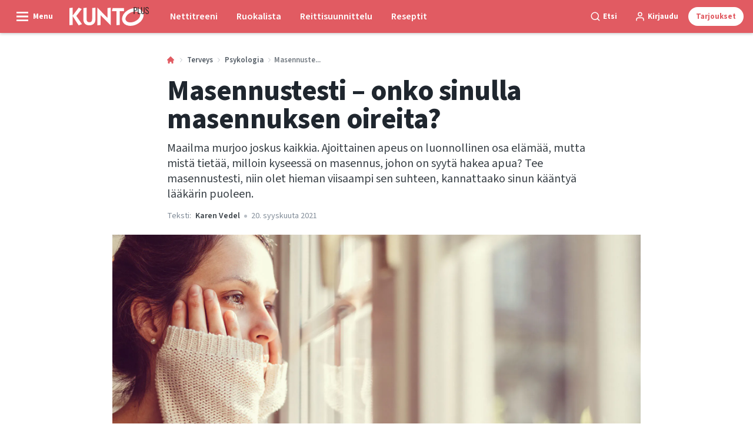

--- FILE ---
content_type: text/html; charset=utf-8
request_url: https://kuntoplus.fi/terveys/psykologia/masennustesti
body_size: 76750
content:
<!doctype html>
<html data-n-head-ssr lang="fi" data-n-head="%7B%22lang%22:%7B%22ssr%22:%22fi%22%7D%7D">
  <head >
    <title>Masennustesti: Oletko masentunut vai alakuloinen | kuntoplus.fi</title><meta data-n-head="ssr" charset="utf-8"><meta data-n-head="ssr" name="viewport" content="width=device-width, initial-scale=1"><meta data-n-head="ssr" name="mobile-web-app-capable" content="yes"><meta data-n-head="ssr" name="apple-mobile-web-app-capable" content="yes"><meta data-n-head="ssr" name="apple-mobile-web-app-status-bar-style" content="black"><meta data-n-head="ssr" name="HandheldFriendly" content="true"><meta data-n-head="ssr" http-equiv="Accept-CH" content="DPR, Width, Viewport-Width"><meta data-n-head="ssr" http-equiv="X-UA-Compatible" content="IE=edge,chrome=1"><meta data-n-head="ssr" name="format-detection" content="telephone=no,date=no,address=no,email=no,url=no"><meta data-n-head="ssr" name="bwlVersion" content="1.5.2"><meta data-n-head="ssr" property="fb:app_id" content="1507559606210569"><meta data-n-head="ssr" property="og:locale" content="fi_FI"><meta data-n-head="ssr" property="og:site_name" content="KUNTO PLUS"><meta data-n-head="ssr" property="theme-color" content="#ed4b36"><meta data-n-head="ssr" name="description" content="Masennus ja normaali, ajoittainen alakulo eivät ole sama asia. Millaisiin masennusoireisiin kannattaa hakea apua? Tee masennustesti täällä. "><meta data-n-head="ssr" property="og:url" content="https://kuntoplus.fi/terveys/psykologia/masennustesti"><meta data-n-head="ssr" property="og:title" content="Masennustesti: Onko kyseessä masennus vai ohimenevä alakulo? "><meta data-n-head="ssr" property="og:description" content="Masennus ja normaali, ohimenevä alakulo eivät ole sama asia. Millaisiin oireisiin kannattaa hakea apua? Tee masennustesti täällä. "><meta data-n-head="ssr" property="og:type" content="article"><meta data-n-head="ssr" property="article:published_time" content="2021-09-20T11:15:37.000Z"><meta data-n-head="ssr" property="article:modified_time" content="2025-05-17T16:33:45.000Z"><meta data-n-head="ssr" property="article:section" content="Psykologia"><meta data-n-head="ssr" property="og:article:author" content="Karen Vedel"><meta data-n-head="ssr" property="og:image" content="https://images.bonnier.cloud/files/ifo/production/Masennustesti.jpg?max-w=1200&amp;max-h=630&amp;fit=crop"><meta data-n-head="ssr" property="og:image:type" content="image/jpeg"><meta data-n-head="ssr" property="og:image:secure_url" content="https://images.bonnier.cloud/files/ifo/production/Masennustesti.jpg?max-w=1200&amp;max-h=630&amp;fit=crop"><meta data-n-head="ssr" property="og:image:width" content="1200"><meta data-n-head="ssr" property="og:image:height" content="630"><meta data-n-head="ssr" name="twitter:card" content="summary_large_image"><meta data-n-head="ssr" name="twitter:description" content="Masennus ja normaali, ohimenevä alakulo eivät ole sama asia. Millaisiin oireisiin kannattaa hakea apua? Tee masennustesti täällä. "><meta data-n-head="ssr" name="twitter:title" content="Masennustesti: Onko kyseessä masennus vai ohimenevä alakulo? "><meta data-n-head="ssr" name="twitter:image" content="https://images.bonnier.cloud/files/ifo/production/Masennustesti.jpg"><meta data-n-head="ssr" name="twitter:image" content="https://images.bonnier.cloud/files/ifo/production/Masennustesti.jpg"><meta data-n-head="ssr" name="cxense-site-id" content="1140856762795596801"><meta data-n-head="ssr" name="cXenseParse:bfi-country" content="fi"><meta data-n-head="ssr" name="cXenseParse:bfi-brand" content="IFO"><meta data-n-head="ssr" name="cXenseParse:bfi-language" content="fi"><meta data-n-head="ssr" name="cXenseParse:articleid" content="801"><meta data-n-head="ssr" name="cXenseParse:bfi-pagetype" content="article"><meta data-n-head="ssr" name="cXenseParse:pageclass" content="content"><meta data-n-head="ssr" name="cXenseParse:title" content="Masennustesti: Onko kyseessä masennus vai ohimenevä alakulo? "><meta data-n-head="ssr" name="cXenseParse:body-text" content="***Masennus*** ei ole sama asia kuin ajoittainen, ohimenevä alakulo. Masennusoireet voivat kuitenkin muistuttaa normaalia alakuloa, joten voi olla vaikea tietää, onko oireisiin syytä hakea apua.  ## **TESTAA ITSESI: Onko sinulla masennusoireita?**Vastaa kysymyksiin **viimeisten kahden viikon mielialasi perusteella.** ## **Näin tulokset lasketaan** Jos oireet viittaavat masennukseen, **kahteen kysymyksistä 1–3 (keskeiset oireet)** koskien viimeisimpiä kahta viikkoa **vastaus on vähintään ”useimmiten”** ja **useimpien muiden kysymysten 4–10 (muut oireet) vastaus on vähintään ”yli puolet ajasta”**.**Vähäinen masennus:** 2 keskeistä oiretta + 2 muuta oiretta**Keskivaikea masennus:** 2 keskeistä oiretta + 4 muuta oiretta**Vaikea masennus:** 3 keskeistä oiretta + 5 muuta oiretta  **TÄRKEÄÄ!** Tällä testillä ei voi diagnosoida masennusta. Diagnoosin voi tehdä vain laillistettu lääkäri.*Lähde: WHO*  ### Loma ei paranna masennustaPsyykkisiin sairauksiin perehtynyt lääkäri Birgitte Møller kohtaa usein vastaanotollaan ihmisiä, jotka kokevat kenties ensi kertaa elämässään suurta surua tai toivottomuutta. Tämä voi jo itsessään aiheuttaa huolta ja pelkoa, ja ahdistus ja alakuloinen olo tulkitaan helposti masennukseksi. ”Masennus on tila, joka ei parane vielä sillä, että lähtee Mallorcalle ja ottaa viikon verran rennosti,” Møller aloittaa ja lisää, että asia on toki tätä monisyisempi.Mistä sitten kannattaisi lähteä liikkeelle, kun tuntuu, että on pudonnut pimeään kuoppaan, josta ei pääse enää omin voimin ylös? **Kuten fyysistenkin vaivojen yhteydessä, yksin ei kannata sinnitellä vaan apua voi hakea aluksi esimerkiksi omalääkäriltä.**Masennusta epäiltäessä vastaanotolle saapuvaa pyydetään yleensä täyttämään tältä sivulta löytyvän lomakkeen tapainen kyselylomake, jolla arvioidaan alustavasti mahdollisten masennusoireiden ilmenemistä ja vakavuutta viimeisten viikkojen ajalta. Tutustu masennustestin kysymyksiin **[ylempänä](#depression test)** tällä sivulla.  ### Masennus heijastuu kehoonMahdollisen masennuksen oireita kartoitettaessa käydään läpi muun muassa univaikeuksia, ruokahalun muutoksia sekä mielialaa, esimerkiksi toivottomuuden ja toisaalta ilon kokemista. Diagnoosia ei koskaan tehdä pelkän kyselyn vastausten perusteella vaan tärkeää on potilaan kuunteleminen ja myös sanattomien viestin lukeminen. Masennuksesta kärsivä saattaa tulla vastaanotolle myös sellaisten oireiden takia, joita hän ei itse osaa liittää masennukseen.**Kehonkieli voi paljastaa enemmän kuin potilas osaa itse kertoa.** Masennukselle on usein ominaista esimerkiksi ilmeettömyys, joka lääkärin mukaan vaikuttaa siltä kuin &quot;verhot olisi vedetty eteen&quot;. Jotkin masennusoireet, kuten väsymys ja vetämätön olo, voivat toisaalta liittyä myös fyysiseen sairauteen, kuten kilpirauhasen vajaatoimintaan. Tämän vuoksi masennusta tutkittaessa otetaan usein myös laboratoriokokeita. Yleensä masennusta epäiltäessä tarvitaan vähintään kaksi vastaanottokäyntiä, joiden perusteella lääkäri arvioi, miten hoitoa kannattaisi jatkaa. Lääkäri voi ohjata esimerkiksi psykologille tai depressiohoitajalle. Lääkärin kanssa käydyissä keskusteluissa voidaan käydä läpi potilaan historiaa ja mahdollisia traumaattisia kokemuksia sekä nykytilannetta ja siinä ilmeneviä kuormittavia tekijöitä. Potilas ei välttämättä itse tunnista edes pitkälle edennyttä masennusta. ### Masennus on pitkäkestoista surua ja alakuloaMiten masennuksen sitten erottaa esimerkiksi suuresta surusta? Eräs keskeinen tekijä on aika: **masennuksessa oireet, keskeisimpänä masentunut mieliala, ovat kestäneet yhtäjaksoisesti vähintään kaksi viikkoa.** Jos mieliala vaihtelee päivästä toiseen ja mukaan mahtuu myös valoisampia hetkiä, kyseessä tuskin on masennus.Jos kuitenkin elämästä tuntuvat kadonneen värit pysyvästi eikä tulevaisuudesta erotu toivon pilkahdustakaan, tilanne voi olla jo vakavampi. Masennukselle on usein tyypillistä myös lamaantuneisuuden tunne ja muista eristäytyminen.**Masennuksen ja muun alavireisyyden erona on monesti myös kyky jäsentää omia tuntemuksia.** Alakuloa kokeva osaa tavallisesti kertoa, miltä hänestä tuntuu. Masennus sen sijaan vaikuttaa keskittymis- ja toimintakykyyn, mikä tulee ilmi esimerkiksi omien oireiden kuvailun hajanaisuutena ja epäyhtenäisyytenä### Masennus voi iskeä myös päälle päin ilman syytäMonenlaiset tekijät voivat laukaista vakavan kriisin. Jokainen kohtaa elämässään vastoinkäymisiä, mutta niiden vaikutus elämään ja niistä selviäminen on yksilöllistä ja voi riippua esimerkiksi omasta elämänhistoriasta. Esimerkiksi irtisanominen, ero, vakava sairaus tai läheisen kuolema suistavat elämän odottamatta aivan raiteiltaan, ja ravistavat omat toiveet ja tavoitteet aivan uusiksi. Kun elämän perustukset järkkyvät, mielen mustuminen on luonnollinen reaktio.**Jos pimeydestä ei kuitenkaan ala näkyä ajan kuluessa valon pilkahdustakaan tai jatkuvalle alakulolle ei löydy yhtä selkeää syytä, masennus voi olla jo ottamassa otteen.** Ahdistusta voi osaltaan lisätä se, ettei omalle surullisuudelle löydy syytä. Kaikenlainen sosiaalinen kanssakäyminen voi tuntua raskaalta, ja kun omaa oloa ei itsekään ymmärrä, mieli tekee piiloutua koko maailmalta. ### Ammattilaisen arvioAlavireen perimmäisen olemuksen selvittäminen vaatiikin aikaa ja osaamista – onko kyseessä ”vain” vaihe vai onko tilanne niin vakava, että siitä selviämiseen tarvitaan ammattiapua?Oman toimintakyvyn ja elämän hallinnan tunteen kannalta voi olla merkittävää saada kuulla ammattilaisen näkemys siitä, mikä oma tilanne on. Monia voi helpottaa jo oman tilanteen käsitteleminen ammattilaisen kanssa ja lääkärin antama tieto, että kyseessä ei ole masennus. Toisilla kuitenkin tilanne edellyttää lääkitystä tai terapiaa – ja usein mieluiten molempia. Diagnoosi ja hoidon suunnittelu edellyttää tarkkaa kartoitusta, jotta potilas saa juuri oikeanlaista hoitoa. Osalle masennusdiagnoosi voi kuitenkin olla lamaannuttava tieto, sillä siitä voi seurata tunne, että sairaudelle ei mahda itse mitään.Vaikka hoitoa tarvitaankin, potilas voi voimavarojensa mukaisesti itsekin tehdä paljon. Ylle on koottu vinkkejä, jotka tukevat masennuksen hoitoa ja toisaalta voivat ehkäistä sen kehittymistä.  ### Avautuminen auttaaBirgitte Møller painottaa, miten tärkeää olisi puhua muille siitä, mikä mieltä painaa.**Jo yksin tunteiden sanoittaminen voi helpottaa oloa ja auttaa jäsentämään omia ajatuksia.** Epämääräinen ahdistuksen tunne voi keventyä, kun sen takana olevat tekijät saavat sanoina selkeän muodon – näin niihin on helpompi vaikuttaakin.Ajatusten purkamiseen ei välttämättä tarvita lääkärin tai psykologin vastaanottoa. Vaikka se vaatisikin hieman ponnistelua, voi olla erittäin hyödyllistä rohkaistua puhumaan huolistaan omalle lähipiirille – läheisillä ei välttämättä ole aavistustakaan tilanteesta. Tällaisiin keskusteluihin on hyvä syventyä aina kasvokkain.Sen lisäksi, että ystävälle puhuminen parantaa oloa, se myös usein syventää ystävyyttä, kun toisen päästää entistä lähemmäs ja näyttää itsestään haavoittuvaisemmankin puolen. **Jos kuitenkin tuntuu helpommalta keskustella ulkopuolisen ihmisen kanssa, voi aina olla yhteydessä lääkäriin.** ### Alakulo on inhimillistäJos mieli on mustunut ja alakulo saanut vallan ensi kertaa elämässä, on selvää, että jo hämmennys omasta olotilasta voi ahdistaa. Tällöin on hyvä hyväksyä, että voi kestää hetken, ennen kuin elämä palaa raiteilleen ja valo alkaa kajastaa tunnelin päässä. Psyykkisten sairauksien tunnistaminen ja hoito on kehittynyt valtavasti viime vuosikymmeninä, mutta silti ne jäävät usein vähemmälle huomiolle fyysisiin sairauksiin verrattuna.**Tunne-elämän heilahdukset ja mielenterveyden ongelmat ovat kuitenkin yhtä lailla osa ihmisen elämää kuin jonkin kehon osan kolhiintuminen.** Terveelliset elämäntavatkaan eivät takaa, etteikö mieli voisi sairastua. Jos näin käy itselle tai läheiselle, on hyvä tietää, että suurin osa toipuu masennuksesta. Se kuitenkin edellyttää, että pyytää ajoissa apua – niin läheisiltä kuin lääkäriltäkin. **Asiantuntija:** yleislääkäri B. Møller, *Artikkeli on julkaistu KUNTO PLUS -lehden numerossa 18/2020.*"><meta data-n-head="ssr" name="cXenseParse:description" content="Masennus ja normaali, ohimenevä alakulo eivät ole sama asia. Millaisiin oireisiin kannattaa hakea apua? Tee masennustesti täällä. "><meta data-n-head="ssr" name="cXenseParse:image" content="https://images.bonnier.cloud/files/ifo/production/Masennustesti.jpg"><meta data-n-head="ssr" name="cXenseParse:bfi-danishsearchtitle" content="Depressions-test – har du symptomer på depression?"><meta data-n-head="ssr" name="cXenseParse:recs:recommendable" content="true"><meta data-n-head="ssr" name="cXenseParse:bfi-metatag-changedate" content="2025-05-17T16:33:45.000Z"><meta data-n-head="ssr" name="cXenseParse:recs:publishtime" content="2021-09-20T11:15:37.000Z"><meta data-n-head="ssr" name="cXenseParse:time:bfi-featuredtime" content="2021-09-20T11:15:37.000Z"><meta data-n-head="ssr" name="cXenseParse:bfi-reading-time" content="11"><meta data-n-head="ssr" name="cXenseParse:bfi-taxo-cat" content="Psykologia"><meta data-n-head="ssr" name="cXenseParse:bfi-taxo-cat-url" content="https://kuntoplus.fi/terveys/psykologia"><meta data-n-head="ssr" name="cXenseParse:bfi-taxo-cat-top" content="Terveys"><meta data-n-head="ssr" name="cXenseParse:bfi-taxo-editorial-type" content=""><meta data-n-head="ssr" name="cXenseParse:bfi-taxo-tag" content="SEO"><meta data-n-head="ssr" name="cXenseParse:bfi-taxo-tag" content="Masennus"><meta data-n-head="ssr" name="cXenseParse:bfi-taxo-tag" content="Testit"><meta data-n-head="ssr" name="cXenseParse:bfi-taxo-tag" content="free"><meta data-n-head="ssr" name="bcm-brand" content="IFO"><meta data-n-head="ssr" name="bcm-country" content="fi"><meta data-n-head="ssr" name="bcm-type" content="site"><meta data-n-head="ssr" name="bcm-tablet-breakpoint" content="1025"><meta data-n-head="ssr" name="bcm-mobile-breakpoint" content="768"><meta data-n-head="ssr" name="bcm-title" content="Masennustesti: Oletko masentunut vai alakuloinen"><meta data-n-head="ssr" name="bcm-sub" content="Terveys"><meta data-n-head="ssr" name="bcm-categories" content="Psykologia,Terveys"><meta data-n-head="ssr" name="bcm-tags" content="SEO,Masennus,Testit,free"><meta data-n-head="ssr" name="k5a:contentTag" content="SEO"><meta data-n-head="ssr" name="k5a:contentTag" content="Masennus"><meta data-n-head="ssr" name="k5a:contentTag" content="Testit"><meta data-n-head="ssr" name="k5a:contentTag" content="free"><meta data-n-head="ssr" name="robots" content="max-image-preview:large"><meta data-n-head="ssr" property="bad:device" name="bad:device" content="desktop"><meta data-n-head="ssr" property="bad:pageType" name="bad:pageType" content="article"><meta data-n-head="ssr" data-n-head="ssr" name="cXenseParse:bfi-dominantimage-crop-tv" content="q=60&amp;fp-x=0.5&amp;fp-y=0.5&amp;fit=crop&amp;crop=focalpoint&amp;ar=13:9"><meta data-n-head="ssr" data-n-head="ssr" name="cXenseParse:bfi-dominantimage-crop-square" content="q=60&amp;fp-x=0.5&amp;fp-y=0.5&amp;fit=crop&amp;crop=focalpoint&amp;ar=1:1"><meta data-n-head="ssr" data-n-head="ssr" name="cXenseParse:bfi-dominantimage-crop-wide169" content="q=60&amp;fp-x=0.5&amp;fp-y=0.5&amp;fit=crop&amp;crop=focalpoint&amp;ar=16:9"><meta data-n-head="ssr" data-n-head="ssr" name="cXenseParse:bfi-dominantimage-crop-tv" content="q=60&amp;fp-x=0.5&amp;fp-y=0.5&amp;fit=crop&amp;crop=focalpoint&amp;ar=13:9"><meta data-n-head="ssr" data-n-head="ssr" name="cXenseParse:bfi-dominantimage-crop-square" content="q=60&amp;fp-x=0.5&amp;fp-y=0.5&amp;fit=crop&amp;crop=focalpoint&amp;ar=1:1"><meta data-n-head="ssr" data-n-head="ssr" name="cXenseParse:bfi-dominantimage-crop-wide169" content="q=60&amp;fp-x=0.5&amp;fp-y=0.5&amp;fit=crop&amp;crop=focalpoint&amp;ar=16:9"><meta data-n-head="ssr" data-n-head="ssr" name="cXenseParse:bfi-dominantimage-crop-tv" content="q=60&amp;fp-x=0.5&amp;fp-y=0.5&amp;fit=crop&amp;crop=focalpoint&amp;ar=13:9"><meta data-n-head="ssr" data-n-head="ssr" name="cXenseParse:bfi-dominantimage-crop-square" content="q=60&amp;fp-x=0.5&amp;fp-y=0.5&amp;fit=crop&amp;crop=focalpoint&amp;ar=1:1"><meta data-n-head="ssr" data-n-head="ssr" name="cXenseParse:bfi-dominantimage-crop-wide169" content="q=60&amp;fp-x=0.5&amp;fp-y=0.5&amp;fit=crop&amp;crop=focalpoint&amp;ar=16:9"><meta data-n-head="ssr" data-n-head="ssr" name="cXenseParse:bfi-dominantimage-crop-tv" content="q=60&amp;fp-x=0.5&amp;fp-y=0.5&amp;fit=crop&amp;crop=focalpoint&amp;ar=13:9"><meta data-n-head="ssr" data-n-head="ssr" name="cXenseParse:bfi-dominantimage-crop-square" content="q=60&amp;fp-x=0.5&amp;fp-y=0.5&amp;fit=crop&amp;crop=focalpoint&amp;ar=1:1"><meta data-n-head="ssr" data-n-head="ssr" name="cXenseParse:bfi-dominantimage-crop-wide169" content="q=60&amp;fp-x=0.5&amp;fp-y=0.5&amp;fit=crop&amp;crop=focalpoint&amp;ar=16:9"><meta data-n-head="ssr" data-n-head="ssr" name="cXenseParse:bfi-dominantimage-crop-tv" content="q=60&amp;fp-x=0.5&amp;fp-y=0.5&amp;fit=crop&amp;crop=focalpoint&amp;ar=13:9"><meta data-n-head="ssr" data-n-head="ssr" name="cXenseParse:bfi-dominantimage-crop-square" content="q=60&amp;fp-x=0.5&amp;fp-y=0.5&amp;fit=crop&amp;crop=focalpoint&amp;ar=1:1"><meta data-n-head="ssr" data-n-head="ssr" name="cXenseParse:bfi-dominantimage-crop-wide169" content="q=60&amp;fp-x=0.5&amp;fp-y=0.5&amp;fit=crop&amp;crop=focalpoint&amp;ar=16:9"><meta data-n-head="ssr" data-n-head="ssr" name="cXenseParse:bfi-dominantimage-crop-tv" content="q=60&amp;fp-x=0.5&amp;fp-y=0.5&amp;fit=crop&amp;crop=focalpoint&amp;ar=13:9"><meta data-n-head="ssr" data-n-head="ssr" name="cXenseParse:bfi-dominantimage-crop-square" content="q=60&amp;fp-x=0.5&amp;fp-y=0.5&amp;fit=crop&amp;crop=focalpoint&amp;ar=1:1"><meta data-n-head="ssr" data-n-head="ssr" name="cXenseParse:bfi-dominantimage-crop-wide169" content="q=60&amp;fp-x=0.5&amp;fp-y=0.5&amp;fit=crop&amp;crop=focalpoint&amp;ar=16:9"><meta data-n-head="ssr" data-n-head="ssr" name="cXenseParse:bfi-dominantimage-crop-tv" content="q=60&amp;fp-x=0.5&amp;fp-y=0.5&amp;fit=crop&amp;crop=focalpoint&amp;ar=13:9"><meta data-n-head="ssr" data-n-head="ssr" name="cXenseParse:bfi-dominantimage-crop-square" content="q=60&amp;fp-x=0.5&amp;fp-y=0.5&amp;fit=crop&amp;crop=focalpoint&amp;ar=1:1"><meta data-n-head="ssr" data-n-head="ssr" name="cXenseParse:bfi-dominantimage-crop-wide169" content="q=60&amp;fp-x=0.5&amp;fp-y=0.5&amp;fit=crop&amp;crop=focalpoint&amp;ar=16:9"><meta data-n-head="ssr" data-n-head="ssr" name="cXenseParse:bfi-dominantimage-crop-tv" content="q=60&amp;fp-x=0.5&amp;fp-y=0.5&amp;fit=crop&amp;crop=focalpoint&amp;ar=13:9"><meta data-n-head="ssr" data-n-head="ssr" name="cXenseParse:bfi-dominantimage-crop-square" content="q=60&amp;fp-x=0.5&amp;fp-y=0.5&amp;fit=crop&amp;crop=focalpoint&amp;ar=1:1"><meta data-n-head="ssr" data-n-head="ssr" name="cXenseParse:bfi-dominantimage-crop-wide169" content="q=60&amp;fp-x=0.5&amp;fp-y=0.5&amp;fit=crop&amp;crop=focalpoint&amp;ar=16:9"><meta data-n-head="ssr" data-n-head="ssr" name="cXenseParse:bfi-dominantimage-crop-tv" content="q=60&amp;fp-x=0.5&amp;fp-y=0.5&amp;fit=crop&amp;crop=focalpoint&amp;ar=13:9"><meta data-n-head="ssr" data-n-head="ssr" name="cXenseParse:bfi-dominantimage-crop-square" content="q=60&amp;fp-x=0.5&amp;fp-y=0.5&amp;fit=crop&amp;crop=focalpoint&amp;ar=1:1"><meta data-n-head="ssr" data-n-head="ssr" name="cXenseParse:bfi-dominantimage-crop-wide169" content="q=60&amp;fp-x=0.5&amp;fp-y=0.5&amp;fit=crop&amp;crop=focalpoint&amp;ar=16:9"><meta data-n-head="ssr" data-n-head="ssr" name="cXenseParse:bfi-dominantimage-crop-tv" content="q=60&amp;fp-x=0.5&amp;fp-y=0.5&amp;fit=crop&amp;crop=focalpoint&amp;ar=13:9"><meta data-n-head="ssr" data-n-head="ssr" name="cXenseParse:bfi-dominantimage-crop-square" content="q=60&amp;fp-x=0.5&amp;fp-y=0.5&amp;fit=crop&amp;crop=focalpoint&amp;ar=1:1"><meta data-n-head="ssr" data-n-head="ssr" name="cXenseParse:bfi-dominantimage-crop-wide169" content="q=60&amp;fp-x=0.5&amp;fp-y=0.5&amp;fit=crop&amp;crop=focalpoint&amp;ar=16:9"><meta data-n-head="ssr" data-n-head="ssr" name="cXenseParse:bfi-dominantimage-crop-tv" content="q=60&amp;fp-x=0.5&amp;fp-y=0.5&amp;fit=crop&amp;crop=focalpoint&amp;ar=13:9"><meta data-n-head="ssr" data-n-head="ssr" name="cXenseParse:bfi-dominantimage-crop-square" content="q=60&amp;fp-x=0.5&amp;fp-y=0.5&amp;fit=crop&amp;crop=focalpoint&amp;ar=1:1"><meta data-n-head="ssr" data-n-head="ssr" name="cXenseParse:bfi-dominantimage-crop-wide169" content="q=60&amp;fp-x=0.5&amp;fp-y=0.5&amp;fit=crop&amp;crop=focalpoint&amp;ar=16:9"><meta data-n-head="ssr" data-n-head="ssr" name="cXenseParse:bfi-dominantimage-crop-tv" content="q=60&amp;fp-x=0.5&amp;fp-y=0.5&amp;fit=crop&amp;crop=focalpoint&amp;ar=13:9"><meta data-n-head="ssr" data-n-head="ssr" name="cXenseParse:bfi-dominantimage-crop-square" content="q=60&amp;fp-x=0.5&amp;fp-y=0.5&amp;fit=crop&amp;crop=focalpoint&amp;ar=1:1"><meta data-n-head="ssr" data-n-head="ssr" name="cXenseParse:bfi-dominantimage-crop-wide169" content="q=60&amp;fp-x=0.5&amp;fp-y=0.5&amp;fit=crop&amp;crop=focalpoint&amp;ar=16:9"><meta data-n-head="ssr" data-n-head="ssr" name="cXenseParse:bfi-dominantimage-crop-tv" content="q=60&amp;fp-x=0.5&amp;fp-y=0.5&amp;fit=crop&amp;crop=focalpoint&amp;ar=13:9"><meta data-n-head="ssr" data-n-head="ssr" name="cXenseParse:bfi-dominantimage-crop-square" content="q=60&amp;fp-x=0.5&amp;fp-y=0.5&amp;fit=crop&amp;crop=focalpoint&amp;ar=1:1"><meta data-n-head="ssr" data-n-head="ssr" name="cXenseParse:bfi-dominantimage-crop-wide169" content="q=60&amp;fp-x=0.5&amp;fp-y=0.5&amp;fit=crop&amp;crop=focalpoint&amp;ar=16:9"><meta data-n-head="ssr" data-n-head="ssr" name="cXenseParse:bfi-dominantimage-crop-tv" content="q=60&amp;fp-x=0.5&amp;fp-y=0.5&amp;fit=crop&amp;crop=focalpoint&amp;ar=13:9"><meta data-n-head="ssr" data-n-head="ssr" name="cXenseParse:bfi-dominantimage-crop-square" content="q=60&amp;fp-x=0.5&amp;fp-y=0.5&amp;fit=crop&amp;crop=focalpoint&amp;ar=1:1"><meta data-n-head="ssr" data-n-head="ssr" name="cXenseParse:bfi-dominantimage-crop-wide169" content="q=60&amp;fp-x=0.5&amp;fp-y=0.5&amp;fit=crop&amp;crop=focalpoint&amp;ar=16:9"><meta data-n-head="ssr" data-n-head="ssr" name="cXenseParse:bfi-dominantimage-crop-tv" content="q=60&amp;fp-x=0.5&amp;fp-y=0.5&amp;fit=crop&amp;crop=focalpoint&amp;ar=13:9"><meta data-n-head="ssr" data-n-head="ssr" name="cXenseParse:bfi-dominantimage-crop-square" content="q=60&amp;fp-x=0.5&amp;fp-y=0.5&amp;fit=crop&amp;crop=focalpoint&amp;ar=1:1"><meta data-n-head="ssr" data-n-head="ssr" name="cXenseParse:bfi-dominantimage-crop-wide169" content="q=60&amp;fp-x=0.5&amp;fp-y=0.5&amp;fit=crop&amp;crop=focalpoint&amp;ar=16:9"><meta data-n-head="ssr" data-n-head="ssr" name="cXenseParse:bfi-dominantimage-crop-tv" content="q=60&amp;fp-x=0.5&amp;fp-y=0.5&amp;fit=crop&amp;crop=focalpoint&amp;ar=13:9"><meta data-n-head="ssr" data-n-head="ssr" name="cXenseParse:bfi-dominantimage-crop-square" content="q=60&amp;fp-x=0.5&amp;fp-y=0.5&amp;fit=crop&amp;crop=focalpoint&amp;ar=1:1"><meta data-n-head="ssr" data-n-head="ssr" name="cXenseParse:bfi-dominantimage-crop-wide169" content="q=60&amp;fp-x=0.5&amp;fp-y=0.5&amp;fit=crop&amp;crop=focalpoint&amp;ar=16:9"><meta data-n-head="ssr" data-n-head="ssr" name="cXenseParse:bfi-dominantimage-crop-tv" content="q=60&amp;fp-x=0.5&amp;fp-y=0.5&amp;fit=crop&amp;crop=focalpoint&amp;ar=13:9"><meta data-n-head="ssr" data-n-head="ssr" name="cXenseParse:bfi-dominantimage-crop-square" content="q=60&amp;fp-x=0.5&amp;fp-y=0.5&amp;fit=crop&amp;crop=focalpoint&amp;ar=1:1"><meta data-n-head="ssr" data-n-head="ssr" name="cXenseParse:bfi-dominantimage-crop-wide169" content="q=60&amp;fp-x=0.5&amp;fp-y=0.5&amp;fit=crop&amp;crop=focalpoint&amp;ar=16:9"><meta data-n-head="ssr" data-n-head="ssr" name="cXenseParse:bfi-dominantimage-crop-tv" content="q=60&amp;fp-x=0.5&amp;fp-y=0.5&amp;fit=crop&amp;crop=focalpoint&amp;ar=13:9"><meta data-n-head="ssr" data-n-head="ssr" name="cXenseParse:bfi-dominantimage-crop-square" content="q=60&amp;fp-x=0.5&amp;fp-y=0.5&amp;fit=crop&amp;crop=focalpoint&amp;ar=1:1"><meta data-n-head="ssr" data-n-head="ssr" name="cXenseParse:bfi-dominantimage-crop-wide169" content="q=60&amp;fp-x=0.5&amp;fp-y=0.5&amp;fit=crop&amp;crop=focalpoint&amp;ar=16:9"><meta data-n-head="ssr" data-n-head="ssr" name="cXenseParse:bfi-dominantimage-crop-tv" content="q=60&amp;fp-x=0.5&amp;fp-y=0.5&amp;fit=crop&amp;crop=focalpoint&amp;ar=13:9"><meta data-n-head="ssr" data-n-head="ssr" name="cXenseParse:bfi-dominantimage-crop-square" content="q=60&amp;fp-x=0.5&amp;fp-y=0.5&amp;fit=crop&amp;crop=focalpoint&amp;ar=1:1"><meta data-n-head="ssr" data-n-head="ssr" name="cXenseParse:bfi-dominantimage-crop-wide169" content="q=60&amp;fp-x=0.5&amp;fp-y=0.5&amp;fit=crop&amp;crop=focalpoint&amp;ar=16:9"><meta data-n-head="ssr" data-n-head="ssr" name="cXenseParse:bfi-dominantimage-crop-tv" content="q=60&amp;fp-x=0.5&amp;fp-y=0.5&amp;fit=crop&amp;crop=focalpoint&amp;ar=13:9"><meta data-n-head="ssr" data-n-head="ssr" name="cXenseParse:bfi-dominantimage-crop-square" content="q=60&amp;fp-x=0.5&amp;fp-y=0.5&amp;fit=crop&amp;crop=focalpoint&amp;ar=1:1"><meta data-n-head="ssr" data-n-head="ssr" name="cXenseParse:bfi-dominantimage-crop-wide169" content="q=60&amp;fp-x=0.5&amp;fp-y=0.5&amp;fit=crop&amp;crop=focalpoint&amp;ar=16:9"><link data-n-head="ssr" rel="icon" type="image/x-icon" href="/favicon.ico"><link data-n-head="ssr" rel="preconnect" href="https://dev.visualwebsiteoptimizer.com"><link data-n-head="ssr" rel="canonical" href="https://kuntoplus.fi/terveys/psykologia/masennustesti"><link data-n-head="ssr" rel="alternate" type="application/rss+xml" title="KUNTO PLUS RSS feed" href="https://kuntoplus.fi/feed/rss"><link data-n-head="ssr" rel="alternate" hreflang="da-DK" href="https://iform.dk/sundhed/psykologi/depression-test"><link data-n-head="ssr" rel="alternate" hreflang="fi-FI" href="https://kuntoplus.fi/terveys/psykologia/masennustesti"><link data-n-head="ssr" rel="alternate" hreflang="nb-NO" href="https://iform.nu/sunn-livsstil/psykologi/depresjonstest"><link data-n-head="ssr" rel="alternate" hreflang="sv-SE" href="https://iform.se/halsa/psykologi/depressionstest"><link data-n-head="ssr" rel="preload" as="image" href="https://images-bonnier.imgix.net/files/ifo/production/Masennustesti.jpg?auto=compress,format&amp;w=1024 1024w" srcset="https://images-bonnier.imgix.net/files/ifo/production/Masennustesti.jpg?auto=compress,format&amp;w=1024 1024w, https://images-bonnier.imgix.net/files/ifo/production/Masennustesti.jpg?auto=compress,format&amp;w=960 960w, https://images-bonnier.imgix.net/files/ifo/production/Masennustesti.jpg?auto=compress,format&amp;w=900 900w, https://images-bonnier.imgix.net/files/ifo/production/Masennustesti.jpg?auto=compress,format&amp;w=800 800w, https://images-bonnier.imgix.net/files/ifo/production/Masennustesti.jpg?auto=compress,format&amp;w=600 600w, https://images-bonnier.imgix.net/files/ifo/production/Masennustesti.jpg?auto=compress,format&amp;w=500 500w, https://images-bonnier.imgix.net/files/ifo/production/Masennustesti.jpg?auto=compress,format&amp;w=400 400w, https://images-bonnier.imgix.net/files/ifo/production/Masennustesti.jpg?auto=compress,format&amp;w=350 350w, https://images-bonnier.imgix.net/files/ifo/production/Masennustesti.jpg?auto=compress,format&amp;w=300 300w, https://images-bonnier.imgix.net/files/ifo/production/Masennustesti.jpg?auto=compress,format&amp;w=275 275w, https://images-bonnier.imgix.net/files/ifo/production/Masennustesti.jpg?auto=compress,format&amp;w=250 250w, https://images-bonnier.imgix.net/files/ifo/production/Masennustesti.jpg?auto=compress,format&amp;w=225 225w, https://images-bonnier.imgix.net/files/ifo/production/Masennustesti.jpg?auto=compress,format&amp;w=200 200w, https://images-bonnier.imgix.net/files/ifo/production/Masennustesti.jpg?auto=compress,format&amp;w=175 175w, https://images-bonnier.imgix.net/files/ifo/production/Masennustesti.jpg?auto=compress,format&amp;w=150 150w, https://images-bonnier.imgix.net/files/ifo/production/Masennustesti.jpg?auto=compress,format&amp;w=125 125w, https://images-bonnier.imgix.net/files/ifo/production/Masennustesti.jpg?auto=compress,format&amp;w=100 100w"><script data-n-head="ssr" type="text/javascript" id="vwoCode">  window._vwo_code || (function() {
            var account_id = 713144,
                version = 2.1,
                settings_tolerance = 2000,
                hide_element = 'body',
                hide_element_style = 'opacity:0 !important;filter:alpha(opacity=0) !important;background:none !important;transition:none !important;',
                f = false, w = window, d = document, v = d.querySelector('#vwoCode'),
                cK = '_vwo_' + account_id + '_settings', cc = {};
            try {
              var c = JSON.parse(localStorage.getItem('_vwo_' + account_id + '_config'));
              cc = c && typeof c === 'object' ? c : {};
            } catch (e) {}
            var stT = cc.stT === 'session' ? w.sessionStorage : w.localStorage;
            code = {
              use_existing_jquery: function() { return typeof use_existing_jquery !== 'undefined' ? use_existing_jquery : undefined; },
              library_tolerance: function() { return typeof library_tolerance !== 'undefined' ? library_tolerance : undefined; },
              settings_tolerance: function() { return cc.sT || settings_tolerance; },
              hide_element_style: function() { return '{' + (cc.hES || hide_element_style) + '}'; },
              hide_element: function() {
                if (performance.getEntriesByName('first-contentful-paint')[0]) { return ''; }
                return typeof cc.hE === 'string' ? cc.hE : hide_element;
              },
              getVersion: function() { return version; },
              finish: function(e) {
                if (!f) {
                  f = true;
                  var t = d.getElementById('_vis_opt_path_hides');
                  if (t) t.parentNode.removeChild(t);
                  if (e) (new Image).src = 'https://dev.visualwebsiteoptimizer.com/ee.gif?a=' + account_id + e;
                }
              },
              finished: function() { return f; },
              addScript: function(e) {
                var t = d.createElement('script');
                t.type = 'text/javascript';
                if (e.src) { t.src = e.src; } else { t.text = e.text; }
                d.getElementsByTagName('head')[0].appendChild(t);
              },
              load: function(e, t) {
                var i = this.getSettings(), n = d.createElement('script'), r = this;
                t = t || {};
                if (i) {
                  n.textContent = i;
                  d.getElementsByTagName('head')[0].appendChild(n);
                  if (!w.VWO || VWO.caE) {
                    stT.removeItem(cK);
                    r.load(e);
                  }
                } else {
                  var o = new XMLHttpRequest();
                  o.open('GET', e, true);
                  o.withCredentials = !t.dSC;
                  o.responseType = t.responseType || 'text';
                  o.onload = function() {
                    if (t.onloadCb) { return t.onloadCb(o, e); }
                    if (o.status === 200) { _vwo_code.addScript({ text: o.responseText }); }
                    else { _vwo_code.finish('&e=loading_failure:' + e); }
                  };
                  o.onerror = function() {
                    if (t.onerrorCb) { return t.onerrorCb(e); }
                    _vwo_code.finish('&e=loading_failure:' + e);
                  };
                  o.send();
                }
              },
              getSettings: function() {
                try {
                  var e = stT.getItem(cK);
                  if (!e) { return; }
                  e = JSON.parse(e);
                  if (Date.now() > e.e) {
                    stT.removeItem(cK);
                    return;
                  }
                  return e.s;
                } catch (e) { return; }
              },
              init: function() {
                if (d.URL.indexOf('__vwo_disable__') > -1) return;
                var e = this.settings_tolerance();
                w._vwo_settings_timer = setTimeout(function() {
                  _vwo_code.finish();
                  stT.removeItem(cK);
                }, e);
                var t;
                if (this.hide_element() !== 'body') {
                  t = d.createElement('style');
                  var i = this.hide_element(), n = i ? i + this.hide_element_style() : '', r = d.getElementsByTagName('head')[0];
                  t.setAttribute('id', '_vis_opt_path_hides');
                  v && t.setAttribute('nonce', v.nonce);
                  t.setAttribute('type', 'text/css');
                  if (t.styleSheet) t.styleSheet.cssText = n;
                  else t.appendChild(d.createTextNode(n));
                  r.appendChild(t);
                } else {
                  t = d.getElementsByTagName('head')[0];
                  var n = d.createElement('div');
                  n.style.cssText = 'z-index: 2147483647 !important;position: fixed !important;left: 0 !important;top: 0 !important;width: 100% !important;height: 100% !important;background: white !important;';
                  n.setAttribute('id', '_vis_opt_path_hides');
                  n.classList.add('_vis_hide_layer');
                  t.parentNode.insertBefore(n, t.nextSibling);
                }
                var o = 'https://dev.visualwebsiteoptimizer.com/j.php?a=' + account_id + '&u=' + encodeURIComponent(d.URL) + '&vn=' + version;
                if (w.location.search.indexOf('_vwo_xhr') !== -1) {
                  this.addScript({ src: o });
                } else {
                  this.load(o + '&x=true');
                }
              }
            };
            w._vwo_code = code;
            code.init();
          })();
      
          window.VWO = window.VWO || [];
          window.VWO.push(['onVariationApplied', function(data) {
            var expId = data[1];
            var variationId = data[2];
            if (typeof(_vwo_exp[expId].comb_n[variationId]) !== 'undefined' && ['VISUAL_AB', 'VISUAL', 'SPLIT_URL', 'SURVEY'].indexOf(_vwo_exp[expId].type) > -1) {
              var x = [_vwo_exp[expId].comb_n[variationId]];
              window._mfq = window._mfq || [];
              window._mfq.push(["tag", "Variant: " + x]);
            }
          }]);  </script><script data-n-head="ssr" data-hid="gtm-script">if(!window._gtm_init){window._gtm_init=1;(function(w,n,d,m,e,p){w[d]=(w[d]==1||n[d]=='yes'||n[d]==1||n[m]==1||(w[e]&&w[e][p]&&w[e][p]()))?1:0})(window,navigator,'doNotTrack','msDoNotTrack','external','msTrackingProtectionEnabled');(function(w,d,s,l,x,y){w[x]={};w._gtm_inject=function(i){if(w.doNotTrack||w[x][i])return;w[x][i]=1;w[l]=w[l]||[];w[l].push({'gtm.start':new Date().getTime(),event:'gtm.js'});var f=d.getElementsByTagName(s)[0],j=d.createElement(s);j.async=true;j.src='https://www.googletagmanager.com/gtm.js?id='+i;f.parentNode.insertBefore(j,f);}})(window,document,'script','dataLayer','_gtm_ids','_gtm_inject')}</script><script data-n-head="ssr" data-hid="CookieConsent" id="CookieConsent" type="text/javascript" charset="utf-8">window.gdprAppliesGlobally=true;(function(){function r(e){if(!window.frames[e]){if(document.body&&document.body.firstChild){var t=document.body;var n=document.createElement("iframe");n.style.display="none";n.name=e;n.title=e;t.insertBefore(n,t.firstChild)}else{setTimeout(function(){r(e)},5)}}}function e(n,i,o,c,s){function e(e,t,n,r){if(typeof n!=="function"){return}if(!window[i]){window[i]=[]}var a=false;if(s){a=s(e,r,n)}if(!a){window[i].push({command:e,version:t,callback:n,parameter:r})}}e.stub=true;e.stubVersion=2;function t(r){if(!window[n]||window[n].stub!==true){return}if(!r.data){return}var a=typeof r.data==="string";var e;try{e=a?JSON.parse(r.data):r.data}catch(t){return}if(e[o]){var i=e[o];window[n](i.command,i.version,function(e,t){var n={};n[c]={returnValue:e,success:t,callId:i.callId};r.source.postMessage(a?JSON.stringify(n):n,"*")},i.parameter)}}if(typeof window[n]!=="function"){window[n]=e;if(window.addEventListener){window.addEventListener("message",t,false)}else{window.attachEvent("onmessage",t)}}}e("__tcfapi","__tcfapiBuffer","__tcfapiCall","__tcfapiReturn");r("__tcfapiLocator");(function(e,t){var n=document.createElement("link");n.rel="preload";n.as="script";var r=document.createElement("script");r.id="spcloader";r.type="text/javascript";r["async"]=true;r.charset="utf-8";var a="https://sdk.privacy-center.org/"+e+"/loader.js?target_type=notice&target="+t;n.href=a;r.src=a;var i=document.getElementsByTagName("script")[0];i.parentNode.insertBefore(n,i);i.parentNode.insertBefore(r,i)})("fb809c51-e9cd-4e35-a92d-e44bb858841e","CALVEwY3")})();</script><script data-n-head="ssr" data-hid="DidomiConfig" innterHTML="window.didomiConfig = {
        user: {
          bots: {
            consentRequired: false,
            types: ['crawlers', 'performance'],
            extraUserAgents: [],
          }
        }
      }" type="text/javascript" charset="utf-8"></script><script data-n-head="ssr" data-hid="gpt-script-id" src="https://securepubads.g.doubleclick.net/tag/js/gpt.js" data-vendor="google"></script><script data-n-head="ssr" data-hid="rubicon-script-id" src="https://micro.rubiconproject.com/prebid/dynamic/12954.js?site=BP_FI" id="rubicon-script-id" data-vendor="iab:52"></script><script data-n-head="ssr" data-hid="cxense" src="https://cdn.cxense.com/cx.cce.js" defer ssr="false"></script><script data-n-head="ssr" data-hid="common-bonnier-datalayer-cloud-script" src="https://europe-west1-bonnier-big-data.cloudfunctions.net/commonBonnierDataLayer" async></script><script data-n-head="ssr" data-hid="cxense-init" type="text/javascript" charset="utf-8">
            window.cX = window.cX || {}
            window.cX.callQueue = window.cX.callQueue || []
            window.cX.callQueue.push(['setSiteId', '1140856762795596801'])
            window.cX.callQueue.push(['sendPageViewEvent'])
          </script><script data-n-head="ssr" data-hid="piano-script" type="text/javascript" charset="utf-8" ssr="false">
          tp = window.tp || [];
          tp.push(["setAid", 'e62fpx4Vpu']);
          tp.push(["setSandbox", false]);
          tp.push(["setCxenseSiteId", '1140856762795596801']);

          (function(src) {
              var a = document.createElement("script");
              a.type = "text/javascript";
              a.async = true;
              a.src = src;
              var b = document.getElementsByTagName("script")[0];
              b.parentNode.insertBefore(a, b)
          })("https://cdn.tinypass.com/api/tinypass.min.js");
      </script><script data-n-head="ssr" type="application/ld+json">[{"@context":"https://schema.org","@type":"Article","@id":"https://kuntoplus.fi/terveys/psykologia/masennustesti#article","inLanguage":"fi-FI","url":"https://kuntoplus.fi/terveys/psykologia/masennustesti","mainEntityOfPage":"https://kuntoplus.fi/terveys/psykologia/masennustesti","name":"Masennustesti – onko sinulla masennuksen oireita?","image":"https://images.bonnier.cloud/files/ifo/production/Masennustesti.jpg","description":"Masennus ja normaali, ajoittainen alakulo eivät ole sama asia. Millaisiin masennusoireisiin kannattaa hakea apua? Tee masennustesti täällä. ","headline":"Masennustesti – onko sinulla masennuksen oireita?","datePublished":"2021-09-20T11:15:37.000Z","dateModified":"2025-05-17T16:33:45.000Z","publisher":[{"@type":"Organization","url":"https://kuntoplus.fi","name":"KUNTO PLUS","description":"KUNTO PLUS - keskiössä treeni, reseptit ja terveellinen paino. Ohjelmat, ruokaohjeet ja terveellinen elämäntapa.","logo":[{"@type":"ImageObject","url":"kuntoplus.fi/logo-fi.svg"}]}],"author":[{"@type":"Person","@id":"https://kuntoplus.fi/author/karen-vedel#Person","name":"Karen Vedel","url":"https://kuntoplus.fi/author/karen-vedel","jobTitle":"KUNTO PLUSsan toimitussihteeri","description":"Opskellut tiedotusoppia ja yhteiskuntatieteitä. Valmistunut kandidaatiksi 2014 ja työskennellyt siitä lähtien aikakauslehtialalla ja KUNTO PLUSsassa vuodesta 2019.","image":[]}],"potentialAction":[{"@type":"ReadAction","target":["https://kuntoplus.fi"]},{"@type":"SearchAction","target":[{"@type":"EntryPoint","urlTemplate":"https://kuntoplus.fi/search?s={search_term_string}"}],"query-input":[{"@type":"PropertyValueSpecification","valueRequired":"https://schema.org/True","valueName":"search_term_string"}]}]},{"@context":"https://schema.org","@type":"ItemList","itemListElement":[]},{"@context":"https://schema.org","@type":"ItemList","itemListElement":[]},{"@context":"https://schema.org","@type":"BreadcrumbList","itemListElement":[{"@context":"https://schema.org","@type":"ListItem","position":0,"name":"terveys","item":"https://kuntoplus.fi/terveys"},{"@context":"https://schema.org","@type":"ListItem","position":1,"name":"psykologia","item":"https://kuntoplus.fi/terveys/psykologia"},{"@context":"https://schema.org","@type":"ListItem","position":2,"name":"masennustesti","item":null}]},{"@context":"https://schema.org","@type":"Article","@id":"https://kuntoplus.fi/terveys/psykologia/masennustesti#article","inLanguage":"fi-FI","isAccessibleForFree":true}]</script><link rel="preload" href="/_nuxt/66ca71a.js" as="script"><link rel="preload" href="/_nuxt/2d2bbb6.js" as="script"><link rel="preload" href="/_nuxt/css/ce3c010.css" as="style"><link rel="preload" href="/_nuxt/2c0ada6.js" as="script"><link rel="preload" href="/_nuxt/css/562b940.css" as="style"><link rel="preload" href="/_nuxt/b596a3e.js" as="script"><link rel="preload" href="/_nuxt/a0003d2.js" as="script"><link rel="preload" href="/_nuxt/css/63a0173.css" as="style"><link rel="preload" href="/_nuxt/f6a8680.js" as="script"><link rel="preload" href="/_nuxt/css/81faa8d.css" as="style"><link rel="preload" href="/_nuxt/66d1b58.js" as="script"><link rel="preload" href="/_nuxt/fa788dc.js" as="script"><link rel="preload" href="/_nuxt/css/00478f8.css" as="style"><link rel="preload" href="/_nuxt/4019610.js" as="script"><link rel="preload" href="/_nuxt/4b357a9.js" as="script"><link rel="preload" href="/_nuxt/css/52452a6.css" as="style"><link rel="preload" href="/_nuxt/22bf8eb.js" as="script"><link rel="preload" href="/_nuxt/css/6da55b8.css" as="style"><link rel="preload" href="/_nuxt/a24adb6.js" as="script"><link rel="preload" href="/_nuxt/css/6e5d32d.css" as="style"><link rel="preload" href="/_nuxt/d0de2e3.js" as="script"><link rel="preload" href="/_nuxt/css/0f9578a.css" as="style"><link rel="preload" href="/_nuxt/1c2fa44.js" as="script"><link rel="stylesheet" href="/_nuxt/css/ce3c010.css"><link rel="stylesheet" href="/_nuxt/css/562b940.css"><link rel="stylesheet" href="/_nuxt/css/63a0173.css"><link rel="stylesheet" href="/_nuxt/css/81faa8d.css"><link rel="stylesheet" href="/_nuxt/css/00478f8.css"><link rel="stylesheet" href="/_nuxt/css/52452a6.css"><link rel="stylesheet" href="/_nuxt/css/6da55b8.css"><link rel="stylesheet" href="/_nuxt/css/6e5d32d.css"><link rel="stylesheet" href="/_nuxt/css/0f9578a.css">
  </head>
  <body class="no-js" data-n-head="%7B%22class%22:%7B%22ssr%22:%22no-js%22%7D%7D">
    <noscript data-n-head="ssr" data-hid="gtm-noscript" data-pbody="true"><iframe src="https://www.googletagmanager.com/ns.html?id=GTM-5HQ6KLM&" height="0" width="0" style="display:none;visibility:hidden" title="gtm"></iframe></noscript><div data-server-rendered="true" id="__nuxt"><!----><div id="__layout"><main data-fetch-key="data-v-98aaf726:0" data-v-98aaf726><div id="mkt-placement-5" data-v-afb14004 data-v-98aaf726></div> <div id="mkt-placement-4" data-v-afb14004 data-v-98aaf726></div> <div id="mkt-placement-11" data-v-afb14004 data-v-98aaf726></div> <div data-v-98aaf726><div class="vue-portal-target" data-v-98aaf726></div></div> <div data-v-1746762e data-v-98aaf726><header class="site-header" data-v-1746762e><div class="header-grid header-grid--fi" data-v-1746762e><div class="header-grid__logo" data-v-1746762e><label for="main-menu-toggle" aria-controls="offcanvas" tabindex="0" class="hamburger" data-v-1746762e><svg viewBox="0 0 22 17" class="hamburger__icon" data-v-1746762e><use xlink:href="/_nuxt/img/sprite.a7420f9.svg#hamburger-bold"></use></svg> <span class="hamburger__label" data-v-1746762e>
            Menu
          </span></label> <a href="/" title="Home" class="header__logo nuxt-link-active" data-v-450a308a data-v-1746762e><span data-v-450a308a><svg viewBox="0 0 556 132" class="header__svg" data-v-450a308a><use xlink:href="/_nuxt/img/sprite.a7420f9.svg#kunto"></use></svg></span></a></div> <nav class="header-grid__menu-md hidden-md-down" data-v-1746762e><ul class="tabs-md" data-v-1746762e><a href="/treenaa-kunto-plussan-kanssa" class="tabs-md__item" data-v-1746762e><span class="tabs-md__link" data-v-1746762e>
              Nettitreeni
            </span></a><a href="/terveellisia-resepteja/ruokaohjeet/ruokaohjeet-viikko-4-2026" class="tabs-md__item" data-v-1746762e><span class="tabs-md__link" data-v-1746762e>
              Ruokalista
            </span></a><a href="/reittisuunnittelu" class="tabs-md__item" data-v-1746762e><span class="tabs-md__link" data-v-1746762e>
              Reittisuunnittelu
            </span></a><a href="/terveellisia-resepteja" class="tabs-md__item" data-v-1746762e><span class="tabs-md__link" data-v-1746762e>
              Reseptit
            </span></a></ul></nav> <div class="header-grid__tools" data-v-1746762e><div class="grid__item" data-v-1746762e><span class="btn-tool btn-tool--default toggleSearch" data-v-1746762e><svg viewBox="0 0 21 21" class="btn-tool__icon" data-v-1746762e><use xlink:href="/_nuxt/img/sprite.a7420f9.svg#search"></use></svg> <span class="btn-tool__label hidden-xs-down" data-v-1746762e>
              Etsi
            </span></span></div> <div class="grid__item" style="display:none;" data-v-1746762e><span class="btn-tool btn-tool--default toggleUserMenu" data-v-1746762e><svg viewBox="0 0 21 21" class="btn-tool__icon" data-v-1746762e><use xlink:href="/_nuxt/img/sprite.a7420f9.svg#user"></use></svg> <span class="btn-tool__label" data-v-1746762e>
              Oma sivu
            </span></span></div> <div class="grid__item hidden-sm-down" data-v-1746762e><!----></div> <div class="grid__item" data-v-1746762e><button data-href="#" class="btn-tool btn-tool--subscribe mkt-subscribe-trigger" data-v-1746762e><span class="btn-tool__label" data-v-1746762e>
              Tarjoukset
            </span></button></div></div></div></header> <nav class="header-grid__menu-sm hidden-lg-up" data-v-1746762e><ul class="tabs-sm" data-v-1746762e><a href="/treenaa-kunto-plussan-kanssa" class="tabs-sm__item" data-v-1746762e><span class="tabs-sm__link" data-v-1746762e>
          Nettitreeni
        </span></a><a href="/terveellisia-resepteja/ruokaohjeet/ruokaohjeet-viikko-4-2026" class="tabs-sm__item" data-v-1746762e><span class="tabs-sm__link" data-v-1746762e>
          Ruokalista
        </span></a><a href="/reittisuunnittelu" class="tabs-sm__item" data-v-1746762e><span class="tabs-sm__link" data-v-1746762e>
          Reittisuunnittelu
        </span></a><a href="/terveellisia-resepteja" class="tabs-sm__item" data-v-1746762e><span class="tabs-sm__link" data-v-1746762e>
          Reseptit
        </span></a></ul></nav> <div id="offcanvas" class="offcanvas" data-v-1746762e><div class="offcanvas__overlay" data-v-1746762e></div></div> <div class="offcanvas-search" data-v-1746762e><div class="offcanvas-search__container" data-v-1746762e><div class="grid" data-v-1746762e><div class="grid__item--content" data-v-1746762e><span class="offcanvas-search__close toggleSearch btn-tool btn-tool--gray" data-v-1746762e><span class="btn-tool__label" data-v-1746762e>
              Sulje
            </span> <svg viewBox="0 0 19 18" class="btn-tool__icon" data-v-1746762e><use xlink:href="/_nuxt/img/sprite.a7420f9.svg#close"></use></svg></span> <form class="search__form mb-2" data-v-5a7c04cd data-v-1746762e><input type="search" name="s" placeholder="Kirjoita hakusana" value="" class="search__input search__input--shadow" data-v-5a7c04cd> <button type="submit" class="btn search__submit" data-v-5a7c04cd><svg viewBox="0 0 24 24" class="search__svg" data-v-5a7c04cd><use xlink:href="/_nuxt/img/sprite.a7420f9.svg#search"></use></svg> <span class="btn__label" data-v-5a7c04cd>
      Etsi
    </span></button></form></div></div></div></div></div> <div data-v-2fe59941 data-v-98aaf726><input id="main-menu-toggle" tabindex="-1" type="checkbox" class="js-menu-fallback-checkbox" data-v-2fe59941> <div id="offcanvas" class="offcanvas" data-v-2fe59941><div class="offcanvas__container offcanvas__container__left" data-v-2fe59941><nav class="main-nav" data-v-17914cd8 data-v-98aaf726><div class="main-nav__top" data-v-17914cd8><label id="close-main-nav" for="main-menu-toggle" role="presentation" class="main-nav__close btn-tool btn-tool--gray" data-v-17914cd8><svg viewBox="0 0 24 24" class="btn-tool__icon" data-v-17914cd8><use xlink:href="/_nuxt/img/sprite.a7420f9.svg#close"></use></svg> <span class="btn-tool__label" data-v-17914cd8>Sulje</span></label> <div data-v-17914cd8><!----></div></div> <a href="/" class="main-nav__frontpage-link nuxt-link-active" data-v-17914cd8><span class="main-nav__frontpage-link--icon" data-v-17914cd8><svg viewBox="0 0 17 17" class="main-nav__svg" data-v-17914cd8><use xlink:href="/_nuxt/img/sprite.a7420f9.svg#home"></use></svg></span> <span data-v-17914cd8>
      Etusivulle
    </span></a> <ul role="menubar" class="main-menu" data-v-17914cd8><li role="menuitem" class="main-menu__item" data-v-17914cd8><button id="toggle-91" aria-expanded="false" class="main-menu__btn main-menu__toggle-submenu" data-v-17914cd8><span class="main-menu__icon" data-v-17914cd8><svg viewBox="0 0 24 24" class="main-menu__svg" data-v-17914cd8><use xlink:href="/_nuxt/img/sprite.a7420f9.svg#chevron-down"></use></svg></span> <span class="main-menu__label" data-v-17914cd8>Reittisuunnittelu</span></button> <div class="sub-menu" data-v-17914cd8><ul class="sub-menu__list" data-v-17914cd8><li class="sub-menu__item" data-v-17914cd8><a href="/reittisuunnittelu" class="sub-menu__link" data-v-17914cd8>KUNTO PLUSsan reittisuunnittelu</a></li><li class="sub-menu__item" data-v-17914cd8><a href="https://reittisuunnittelu.kuntoplus.fi/" class="sub-menu__link" data-v-17914cd8>Laadi reitti</a></li><li class="sub-menu__item" data-v-17914cd8><a href="https://reittisuunnittelu.kuntoplus.fi/nouser" class="sub-menu__link" data-v-17914cd8>Omat reitit</a></li></ul></div></li><li role="menuitem" class="main-menu__item" data-v-17914cd8><button id="toggle-351" aria-expanded="false" class="main-menu__btn main-menu__toggle-submenu" data-v-17914cd8><span class="main-menu__icon" data-v-17914cd8><svg viewBox="0 0 24 24" class="main-menu__svg" data-v-17914cd8><use xlink:href="/_nuxt/img/sprite.a7420f9.svg#chevron-down"></use></svg></span> <span class="main-menu__label" data-v-17914cd8>Treeni</span></button> <div class="sub-menu" data-v-17914cd8><ul class="sub-menu__list" data-v-17914cd8><li class="sub-menu__item" data-v-17914cd8><a href="/treeni" class="sub-menu__link" data-v-17914cd8>TREENI</a></li><li class="sub-menu__item" data-v-17914cd8><a href="/tags/treeniohjelmat" class="sub-menu__link" data-v-17914cd8>Treeniohjelmat</a></li><li class="sub-menu__item" data-v-17914cd8><a href="/treeni/nettitreeni" class="sub-menu__link" data-v-17914cd8>Nettitreeni</a></li><li class="sub-menu__item" data-v-17914cd8><a href="/tags/pikatreeni" class="sub-menu__link" data-v-17914cd8>Pikatreeni</a></li><li class="sub-menu__item" data-v-17914cd8><a href="/treeni/nettitreeni/harjoitteet" class="sub-menu__link" data-v-17914cd8>Harjoitteet</a></li><li class="sub-menu__item" data-v-17914cd8><a href="/treeni/voimaharjoittelu" class="sub-menu__link" data-v-17914cd8>Voimaharjoittelu</a></li><li class="sub-menu__item" data-v-17914cd8><a href="/treeni/jooga" class="sub-menu__link" data-v-17914cd8>Jooga</a></li><li class="sub-menu__item" data-v-17914cd8><a href="/terveys/urheiluvammat" class="sub-menu__link" data-v-17914cd8>Urheiluvammat</a></li><li class="sub-menu__item" data-v-17914cd8><a href="/varusteet" class="sub-menu__link" data-v-17914cd8>Treenivaatteet ja -varusteet</a></li><li class="sub-menu__item" data-v-17914cd8><a href="/treeni/kunto/cooperin-testi-ja-kuntoarvio" class="sub-menu__link" data-v-17914cd8>Cooperin testi – kuntotesti</a></li></ul></div></li><li role="menuitem" class="main-menu__item" data-v-17914cd8><button id="toggle-520" aria-expanded="false" class="main-menu__btn main-menu__toggle-submenu" data-v-17914cd8><span class="main-menu__icon" data-v-17914cd8><svg viewBox="0 0 24 24" class="main-menu__svg" data-v-17914cd8><use xlink:href="/_nuxt/img/sprite.a7420f9.svg#chevron-down"></use></svg></span> <span class="main-menu__label" data-v-17914cd8>Juoksu ja kävely</span></button> <div class="sub-menu" data-v-17914cd8><ul class="sub-menu__list" data-v-17914cd8><li class="sub-menu__item" data-v-17914cd8><a href="/treeni/juoksu" class="sub-menu__link" data-v-17914cd8>Juoksu</a></li><li class="sub-menu__item" data-v-17914cd8><a href="/treeni/kavely" class="sub-menu__link" data-v-17914cd8>Kävely</a></li><li class="sub-menu__item" data-v-17914cd8><a href="/juoksuohjelmat" class="sub-menu__link" data-v-17914cd8>Juoksuohjelmat</a></li><li class="sub-menu__item" data-v-17914cd8><a href="/treeni/juoksu/5-km-juoksuohjelmat" class="sub-menu__link" data-v-17914cd8>5 km</a></li><li class="sub-menu__item" data-v-17914cd8><a href="/treeni/juoksu/10-km-juoksuohjelmat" class="sub-menu__link" data-v-17914cd8>10 km</a></li><li class="sub-menu__item" data-v-17914cd8><a href="/treeni/juoksu/puolimaraton" class="sub-menu__link" data-v-17914cd8>Puolimaraton</a></li><li class="sub-menu__item" data-v-17914cd8><a href="/treeni/juoksu/maraton" class="sub-menu__link" data-v-17914cd8>Maraton</a></li><li class="sub-menu__item" data-v-17914cd8><a href="/treeni/juoksu/intervallijuoksu" class="sub-menu__link" data-v-17914cd8>Intervallijuoksu</a></li></ul></div></li><li role="menuitem" class="main-menu__item" data-v-17914cd8><button id="toggle-102" aria-expanded="false" class="main-menu__btn main-menu__toggle-submenu" data-v-17914cd8><span class="main-menu__icon" data-v-17914cd8><svg viewBox="0 0 24 24" class="main-menu__svg" data-v-17914cd8><use xlink:href="/_nuxt/img/sprite.a7420f9.svg#chevron-down"></use></svg></span> <span class="main-menu__label" data-v-17914cd8>Reseptit</span></button> <div class="sub-menu" data-v-17914cd8><ul class="sub-menu__list" data-v-17914cd8><li class="sub-menu__item" data-v-17914cd8><a href="/terveellisia-resepteja" class="sub-menu__link" data-v-17914cd8>RESEPTIT</a></li><li class="sub-menu__item" data-v-17914cd8><a href="/terveellisia-resepteja/ruokaohjeet" class="sub-menu__link" data-v-17914cd8>Ruokaohjeet</a></li><li class="sub-menu__item" data-v-17914cd8><a href="/terveellisia-resepteja/paivallinen" class="sub-menu__link" data-v-17914cd8>Päivällinen</a></li><li class="sub-menu__item" data-v-17914cd8><a href="/terveellisia-resepteja/lounas" class="sub-menu__link" data-v-17914cd8>Lounas</a></li><li class="sub-menu__item" data-v-17914cd8><a href="/terveellisia-resepteja/aamiainen" class="sub-menu__link" data-v-17914cd8>Aamiainen</a></li><li class="sub-menu__item" data-v-17914cd8><a href="/terveellisia-resepteja/leipa-ja-sampylat" class="sub-menu__link" data-v-17914cd8>Leipä ja sämpylät</a></li><li class="sub-menu__item" data-v-17914cd8><a href="/tags/salaatti" class="sub-menu__link" data-v-17914cd8>Salaatti</a></li><li class="sub-menu__item" data-v-17914cd8><a href="/terveellisia-resepteja/leivonnaiset" class="sub-menu__link" data-v-17914cd8>Leivonnaiset</a></li><li class="sub-menu__item" data-v-17914cd8><a href="/terveellisia-resepteja/letut-ja-lettutaikina" class="sub-menu__link" data-v-17914cd8>Letut ja lettutaikina</a></li><li class="sub-menu__item" data-v-17914cd8><a href="/terveellisia-resepteja/jalkiruoka" class="sub-menu__link" data-v-17914cd8>Jälkiruoka</a></li><li class="sub-menu__item" data-v-17914cd8><a href="/terveellisia-resepteja/terveelliset-valipalat" class="sub-menu__link" data-v-17914cd8>Terveelliset välipalat</a></li><li class="sub-menu__item" data-v-17914cd8><a href="/terveellisia-resepteja/smoothiet" class="sub-menu__link" data-v-17914cd8>Smoothiet</a></li><li class="sub-menu__item" data-v-17914cd8><a href="/terveellisia-resepteja/mehut" class="sub-menu__link" data-v-17914cd8>Mehut</a></li><li class="sub-menu__item" data-v-17914cd8><a href="/tags/kasvisruoka" class="sub-menu__link" data-v-17914cd8>Kasvisruoka</a></li><li class="sub-menu__item" data-v-17914cd8><a href="/terveellinen-ruokavalio/grammat-desilitroiksi" class="sub-menu__link" data-v-17914cd8>Muunna grammat desilitroiksi</a></li></ul></div></li><li role="menuitem" class="main-menu__item" data-v-17914cd8><button id="toggle-316" aria-expanded="false" class="main-menu__btn main-menu__toggle-submenu" data-v-17914cd8><span class="main-menu__icon" data-v-17914cd8><svg viewBox="0 0 24 24" class="main-menu__svg" data-v-17914cd8><use xlink:href="/_nuxt/img/sprite.a7420f9.svg#chevron-down"></use></svg></span> <span class="main-menu__label" data-v-17914cd8>Terveellinen ravinto</span></button> <div class="sub-menu" data-v-17914cd8><ul class="sub-menu__list" data-v-17914cd8><li class="sub-menu__item" data-v-17914cd8><a href="/terveellinen-ruokavalio" class="sub-menu__link" data-v-17914cd8>TERVEELLISTÄ RUOKAA</a></li><li class="sub-menu__item" data-v-17914cd8><a href="/terveellinen-ruokavalio/ravitsemusneuvoja" class="sub-menu__link" data-v-17914cd8>Ravitsemusneuvoja</a></li><li class="sub-menu__item" data-v-17914cd8><a href="/terveellinen-ruokavalio/superfood" class="sub-menu__link" data-v-17914cd8>Terveellisiä elintarvikkeita</a></li><li class="sub-menu__item" data-v-17914cd8><a href="/terveellinen-ruokavalio/treeni-ja-ravinto" class="sub-menu__link" data-v-17914cd8>Treeni ja ravinto</a></li><li class="sub-menu__item" data-v-17914cd8><a href="/terveellinen-ruokavalio/paljonko-proteiinia-tarvitset" class="sub-menu__link" data-v-17914cd8>Proteiinilaskuri</a></li></ul></div></li><li role="menuitem" class="main-menu__item" data-v-17914cd8><button id="toggle-627" aria-expanded="false" class="main-menu__btn main-menu__toggle-submenu" data-v-17914cd8><span class="main-menu__icon" data-v-17914cd8><svg viewBox="0 0 24 24" class="main-menu__svg" data-v-17914cd8><use xlink:href="/_nuxt/img/sprite.a7420f9.svg#chevron-down"></use></svg></span> <span class="main-menu__label" data-v-17914cd8>Laihdutus</span></button> <div class="sub-menu" data-v-17914cd8><ul class="sub-menu__list" data-v-17914cd8><li class="sub-menu__item" data-v-17914cd8><a href="/laihdutus" class="sub-menu__link" data-v-17914cd8>LAIHDUTUS</a></li><li class="sub-menu__item" data-v-17914cd8><a href="/laihdutus/painonhallinta" class="sub-menu__link" data-v-17914cd8>Painonhallinta</a></li><li class="sub-menu__item" data-v-17914cd8><a href="/laihdutus/painonhallinta/ruokavalio-laihdutus" class="sub-menu__link" data-v-17914cd8>KUNTO PLUS Ruokavalio</a></li><li class="sub-menu__item" data-v-17914cd8><a href="/laihdutus/painonhallintamotivaatio" class="sub-menu__link" data-v-17914cd8>Laihdutusvinkit</a></li><li class="sub-menu__item" data-v-17914cd8><a href="/laihdutus/littea-vatsa" class="sub-menu__link" data-v-17914cd8>Litteä vatsa</a></li><li class="sub-menu__item" data-v-17914cd8><a href="/laihdutus/energiankulutus" class="sub-menu__link" data-v-17914cd8>Energiankulutus</a></li><li class="sub-menu__item" data-v-17914cd8><a href="/laihdutus/painoindeksi" class="sub-menu__link" data-v-17914cd8>BMI-laskuri</a></li><li class="sub-menu__item" data-v-17914cd8><a href="/laihdutus/energiankulutus/kalorilaskuri" class="sub-menu__link" data-v-17914cd8>Kalorilaskuri</a></li><li class="sub-menu__item" data-v-17914cd8><a href="/laihdutus/energiankulutus/paljonko-liikunta-kuluttaa" class="sub-menu__link" data-v-17914cd8>Laske kulutuksesi</a></li></ul></div></li><li role="menuitem" class="main-menu__item" data-v-17914cd8><button id="toggle-193" aria-expanded="false" class="main-menu__btn main-menu__toggle-submenu" data-v-17914cd8><span class="main-menu__icon" data-v-17914cd8><svg viewBox="0 0 24 24" class="main-menu__svg" data-v-17914cd8><use xlink:href="/_nuxt/img/sprite.a7420f9.svg#chevron-down"></use></svg></span> <span class="main-menu__label" data-v-17914cd8>Terveys</span></button> <div class="sub-menu" data-v-17914cd8><ul class="sub-menu__list" data-v-17914cd8><li class="sub-menu__item" data-v-17914cd8><a href="/terveys" class="sub-menu__link nuxt-link-active" data-v-17914cd8>TERVEYS</a></li><li class="sub-menu__item" data-v-17914cd8><a href="/terveys/ennaltaehkaisy" class="sub-menu__link" data-v-17914cd8>Ennaltaehkäisy</a></li><li class="sub-menu__item" data-v-17914cd8><a href="/terveys/sydan" class="sub-menu__link" data-v-17914cd8>Sydän</a></li><li class="sub-menu__item" data-v-17914cd8><a href="/terveys/syopa" class="sub-menu__link" data-v-17914cd8>Syöpä</a></li><li class="sub-menu__item" data-v-17914cd8><a href="/terveys/stressi" class="sub-menu__link" data-v-17914cd8>Stressi</a></li><li class="sub-menu__item" data-v-17914cd8><a href="/terveys/uni" class="sub-menu__link" data-v-17914cd8>Uni</a></li><li class="sub-menu__item" data-v-17914cd8><a href="/tags/hyvinvoiva-vatsa" class="sub-menu__link" data-v-17914cd8>Hyvinvoiva vatsa</a></li><li class="sub-menu__item" data-v-17914cd8><a href="/terveys/psykologia" class="sub-menu__link nuxt-link-active" data-v-17914cd8>Psykologia</a></li><li class="sub-menu__item" data-v-17914cd8><a href="/terveys/seksi" class="sub-menu__link" data-v-17914cd8>Seksi</a></li><li class="sub-menu__item" data-v-17914cd8><a href="/terveys/raskausajan-hyvinvointi" class="sub-menu__link" data-v-17914cd8>Raskaus</a></li><li class="sub-menu__item" data-v-17914cd8><a href="/terveys/meditaatio" class="sub-menu__link" data-v-17914cd8>Meditaatio</a></li><li class="sub-menu__item" data-v-17914cd8><a href="/terveys/kauneus" class="sub-menu__link" data-v-17914cd8>Kauneus ja hyvinvointi</a></li></ul></div></li></ul> <div class="offcanvas-search" data-v-17914cd8><form class="offcanvas-search__form" data-v-17914cd8><input id="offcanvas-search" aria-label="Search" type="search" name="s" placeholder="Syötä hakusana" value="" class="offcanvas-search__input" data-v-17914cd8> <button type="submit" aria-label="Submit search" class="btn--clean offcanvas-search__submit" data-v-17914cd8><svg viewBox="0 0 24 24" class="offcanvas-search__icon" data-v-17914cd8><use xlink:href="/_nuxt/img/sprite.a7420f9.svg#search"></use></svg></button></form></div> <ul role="menubar" class="secondary-menu" data-v-17914cd8><li role="menuitem" class="secondary-menu__item" data-v-17914cd8><a href="https://tilaus.kuntoplus.fi/web-campaign/ifd-fi/?media=Abonner_link" class="secondary-menu__link" data-v-17914cd8>Tilaa lehti</a></li><li role="menuitem" class="secondary-menu__item" data-v-17914cd8><a href="https://moreshop.nu/fi/product-magazine/kunto-plus-fi/" class="secondary-menu__link" data-v-17914cd8>Etukauppa tilaajille</a></li><li role="menuitem" class="secondary-menu__item" data-v-17914cd8><a href="/kuntoplus/mika-on-kunto-plus" class="secondary-menu__link" data-v-17914cd8>Mikä on KUNTO PLUS?</a></li><li role="menuitem" class="secondary-menu__item" data-v-17914cd8><a href="/kuntoplus/mita-kunto-plus-sisaltaa" class="secondary-menu__link" data-v-17914cd8>Tutustu lehteen</a></li><li role="menuitem" class="secondary-menu__item" data-v-17914cd8><a href="https://bonnierjulkaisut.fi/" class="secondary-menu__link" data-v-17914cd8>Asiakaspalvelu</a></li></ul></nav></div> <div class="offcanvas__overlay" data-v-2fe59941></div></div></div> <div data-v-2fe59941 data-v-98aaf726><input id="main-menu-toggle" tabindex="-1" type="checkbox" class="js-menu-fallback-checkbox" data-v-2fe59941> <div id="offcanvas" class="offcanvas" data-v-2fe59941><div class="offcanvas__container offcanvas__container__right offcanvas__container--slim" data-v-2fe59941><nav class="main-nav" data-v-20d5d556 data-v-98aaf726><div class="user-offcanvas" data-v-20d5d556><div class="user-offcanvas__top" data-v-20d5d556><button class="user-offcanvas__close toggleUserMenu btn-tool btn-tool--gray" data-v-20d5d556><span class="btn-tool__label" data-v-20d5d556>Sulje</span> <svg viewBox="0 0 19 18" class="btn-tool__icon" data-v-20d5d556><use xlink:href="/_nuxt/img/sprite.a7420f9.svg#close"></use></svg></button></div> <div class="user-offcanvas__info" data-v-20d5d556><div class="user-offcanvas__icon" data-v-20d5d556><svg viewBox="0 0 24 24" class="user-menu__svg" data-v-20d5d556><use xlink:href="/_nuxt/img/sprite.a7420f9.svg#user"></use></svg></div> <div class="user-offcanvas__label" data-v-20d5d556>
        
        <!----></div></div> <ul class="user-menu" data-v-20d5d556><li class="user-menu__item" data-v-20d5d556><a href="/omat-tiedot" class="user-menu__link" data-v-20d5d556><span class="user-menu__icon" data-v-20d5d556><svg viewBox="0 0 24 24" class="user-menu__svg" data-v-20d5d556><use xlink:href="/_nuxt/img/sprite.a7420f9.svg#settings"></use></svg></span> <span class="user-menu__label" data-v-20d5d556>
            Omat tiedot
          </span></a></li><li class="user-menu__item" data-v-20d5d556><a href="/tallennetut-artikkelit" class="user-menu__link" data-v-20d5d556><span class="user-menu__icon" data-v-20d5d556><svg viewBox="0 0 24 24" class="user-menu__svg" data-v-20d5d556><use xlink:href="/_nuxt/img/sprite.a7420f9.svg#heart-outline"></use></svg></span> <span class="user-menu__label" data-v-20d5d556>
            Tallennetut artikkelit
          </span></a></li> <li class="user-menu__item" data-v-20d5d556><div class="user-menu__link" data-v-20d5d556><span class="user-menu__icon" data-v-20d5d556><svg viewBox="0 0 24 24" class="user-menu__svg" data-v-20d5d556><use xlink:href="/_nuxt/img/sprite.a7420f9.svg#arrow-right"></use></svg></span> <span class="user-menu__label" data-v-20d5d556>
            Kirjaudu ulos
          </span></div></li></ul></div></nav></div> <div class="offcanvas__overlay" data-v-2fe59941></div></div></div> <div class="content-wrapper" data-v-98aaf726><div data-v-98aaf726><div data-fetch-key="0"><article data-fetch-key="data-v-105cb7f8:0" data-v-105cb7f8><DIV class="v-portal" style="display:none;" data-v-105cb7f8></DIV> <!----> <!----> <div class="content" data-v-105cb7f8><div data-v-1f1e4ae0 data-v-105cb7f8><div class="grid page-content" data-v-1f1e4ae0><div class="grid__item--header" data-v-1f1e4ae0><header class="article-header" data-v-1f1e4ae0><div class="breadcrumbs" data-v-2dc44eec data-v-1f1e4ae0><a href="/" class="breadcrumbs__home" data-v-2dc44eec><svg viewBox="0 0 13 13" class="breadcrumbs__home" data-v-2dc44eec><use xlink:href="/_nuxt/img/sprite.a7420f9.svg#home"></use></svg></a> <div class="steps-wrapper" data-v-2dc44eec><svg viewBox="0 0 24 24" class="breadcrumbs__arrow" data-v-2dc44eec><use xlink:href="/_nuxt/img/sprite.a7420f9.svg#chevron-right"></use></svg> <a href="/terveys" class="breadcrumbs__link nuxt-link-active" data-v-2dc44eec>Terveys</a></div><div class="steps-wrapper" data-v-2dc44eec><svg viewBox="0 0 24 24" class="breadcrumbs__arrow" data-v-2dc44eec><use xlink:href="/_nuxt/img/sprite.a7420f9.svg#chevron-right"></use></svg> <a href="/terveys/psykologia" class="breadcrumbs__link nuxt-link-active" data-v-2dc44eec>Psykologia</a></div><div class="steps-wrapper" data-v-2dc44eec><svg viewBox="0 0 24 24" class="breadcrumbs__arrow" data-v-2dc44eec><use xlink:href="/_nuxt/img/sprite.a7420f9.svg#chevron-right"></use></svg> <span class="no-link" data-v-2dc44eec>Masennuste...</span></div></div> <!----> <h1 class="article-title cXenseParse" data-v-1f1e4ae0>Masennustesti – onko sinulla masennuksen oireita?</h1> <p class="article-summary cXenseParse" data-v-1f1e4ae0>Maailma murjoo joskus kaikkia. Ajoittainen apeus on luonnollinen osa elämää, mutta mistä tietää, milloin kyseessä on masennus, johon on syytä hakea apua? Tee masennustesti, niin olet hieman viisaampi sen suhteen, kannattaako sinun kääntyä lääkärin puoleen.</p> <div timezone_type="3" timezone="Europe/Copenhagen" id="14" email="karen.vedel@iform.dk" title="KUNTO PLUSsan toimitussihteeri" biography="Opskellut tiedotusoppia ja yhteiskuntatieteitä. Valmistunut kandidaatiksi 2014 ja työskennellyt siitä lähtien aikakauslehtialalla ja KUNTO PLUSsassa vuodesta 2019." count="337" class="grid__item" data-v-024444b2 data-v-1f1e4ae0><div class="article-byline" data-v-024444b2><div class="article-byline__author" data-v-024444b2><div data-v-024444b2>
        Teksti:
        <div data-v-7ec52679 data-v-024444b2><a href="/author/karen-vedel" class="article-byline__link" data-v-7ec52679>Karen Vedel</a> 
</div></div></div> <span data-v-024444b2></span> <span class="article-byline__date" data-v-024444b2>20. syyskuuta 2021</span></div></div></header></div> <div class="widget grid__item grid__item--main-image" data-v-1f1e4ae0><picture class="image__skeleton" style="padding-top:67%;--focalpoint:50% 50%;" data-v-b58e1658 data-v-1f1e4ae0><source data-srcset="https://images-bonnier.imgix.net/files/ifo/production/Masennustesti.jpg?auto=compress,format&amp;w=1024 1024w, https://images-bonnier.imgix.net/files/ifo/production/Masennustesti.jpg?auto=compress,format&amp;w=960 960w, https://images-bonnier.imgix.net/files/ifo/production/Masennustesti.jpg?auto=compress,format&amp;w=900 900w, https://images-bonnier.imgix.net/files/ifo/production/Masennustesti.jpg?auto=compress,format&amp;w=800 800w, https://images-bonnier.imgix.net/files/ifo/production/Masennustesti.jpg?auto=compress,format&amp;w=600 600w, https://images-bonnier.imgix.net/files/ifo/production/Masennustesti.jpg?auto=compress,format&amp;w=500 500w, https://images-bonnier.imgix.net/files/ifo/production/Masennustesti.jpg?auto=compress,format&amp;w=400 400w, https://images-bonnier.imgix.net/files/ifo/production/Masennustesti.jpg?auto=compress,format&amp;w=350 350w, https://images-bonnier.imgix.net/files/ifo/production/Masennustesti.jpg?auto=compress,format&amp;w=300 300w, https://images-bonnier.imgix.net/files/ifo/production/Masennustesti.jpg?auto=compress,format&amp;w=275 275w, https://images-bonnier.imgix.net/files/ifo/production/Masennustesti.jpg?auto=compress,format&amp;w=250 250w, https://images-bonnier.imgix.net/files/ifo/production/Masennustesti.jpg?auto=compress,format&amp;w=225 225w, https://images-bonnier.imgix.net/files/ifo/production/Masennustesti.jpg?auto=compress,format&amp;w=200 200w, https://images-bonnier.imgix.net/files/ifo/production/Masennustesti.jpg?auto=compress,format&amp;w=175 175w, https://images-bonnier.imgix.net/files/ifo/production/Masennustesti.jpg?auto=compress,format&amp;w=150 150w, https://images-bonnier.imgix.net/files/ifo/production/Masennustesti.jpg?auto=compress,format&amp;w=125 125w, https://images-bonnier.imgix.net/files/ifo/production/Masennustesti.jpg?auto=compress,format&amp;w=100 100w" data-v-b58e1658> <img sizes="auto" data-src="https://images-bonnier.imgix.net/files/ifo/production/Masennustesti.jpg?auto=compress,format&amp;w=1024 1024w" src="https://images-bonnier.imgix.net/files/ifo/production/Masennustesti.jpg?auto=compress,format&amp;w=1024 1024w" alt="Masentunut nainen" title="Masennus poikkeaa normaalista ohimenevästä alakulosta –" width="1000" height="670" class="lazyloaded image__position__no__lazy" data-v-b58e1658></picture> <figcaption class="caption" data-v-1f1e4ae0><div class="markdown cXenseParse" data-v-1f1e4ae0><p>MASENNUS POIKKEAA NORMAALISTA OHIMENEVÄSTÄ ALAKULOSTA – tee masennustesti, jos epäilet olevasi masentunut. </p></div> <span class="caption__copy" data-v-1f1e4ae0>
          © iStock
        </span></figcaption></div> <div class="grid__item--content-wide" data-v-171a77f8 data-v-1f1e4ae0><div class="article-tools" data-v-171a77f8><button class="article-tools__item" data-v-171a77f8><div class="btn-fav btn-fav--add" data-v-171a77f8><div class="btn-fav__icon" data-v-171a77f8><span class="btn-fav__heart btn-fav__heart--outline" data-v-171a77f8><svg viewBox="0 0 24 24" class="btn-fav__svg" data-v-171a77f8><use xlink:href="/_nuxt/img/sprite.a7420f9.svg#heart-outline"></use></svg></span> <span class="btn-fav__heart btn-fav__heart--filled" data-v-171a77f8><svg viewBox="0 0 24 24" class="btn-fav__svg" data-v-171a77f8><use xlink:href="/_nuxt/img/sprite.a7420f9.svg#heart-filled"></use></svg></span></div> <span class="btn-fav__label btn-fav__label--add" data-v-171a77f8>
          Lisää suosikkeihin
        </span> <span class="btn-fav__label btn-fav__label--remove" data-v-171a77f8>
          Poista suosikeista
        </span></div></button> <button class="article-tools__item" data-v-171a77f8><div class="article-tools__icon" data-v-171a77f8><svg viewBox="0 0 20 20" class="article-tools__svg" data-v-171a77f8><use xlink:href="/_nuxt/img/sprite.a7420f9.svg#facebook"></use></svg></div></button> <div class="grid__item--content article-share" data-v-171a77f8><a target="_blank" rel="noopener" class="article-share__link" data-v-171a77f8><svg viewBox="0 0 20 20" class="article-share__icon" data-v-171a77f8><use xlink:href="/_nuxt/img/sprite.a7420f9.svg#pinterest"></use></svg></a><a target="_blank" rel="noopener" class="article-share__link" data-v-171a77f8><svg viewBox="0 0 26 18" class="article-share__icon" data-v-171a77f8><use xlink:href="/_nuxt/img/sprite.a7420f9.svg#envelope"></use></svg></a> <!----></div> <button class="article-tools__item" data-v-171a77f8><div class="article-tools__icon" data-v-171a77f8><svg viewBox="0 0 1000 860" class="article-tools__svg" data-v-171a77f8><use xlink:href="/_nuxt/img/sprite.a7420f9.svg#print"></use></svg></div></button></div></div> <!----></div> <!----> <div class="content grid page-content article-body paywall" data-v-1f1e4ae0><!----> <div composite-id="801" type="text_item" uuid="531e9b08-0b86-4953-bdbb-2763e6eb6bb1" class="markdown cXenseParse grid__item grid__item--content" data-v-1f1e4ae0 data-v-1f1e4ae0><p><strong><em>Masennus</em></strong> ei ole sama asia kuin ajoittainen, ohimenevä alakulo. Masennusoireet voivat kuitenkin muistuttaa normaalia alakuloa, joten voi olla vaikea tietää, onko oireisiin syytä hakea apua. </p></div><div composite-id="801" type="bcm_banner" uuid="57af1a48-2b65-4327-b4e8-a037279223f3" class="grid__item--full grid__item grid__item--content bcm-banner grid__item grid__item--content" style="text-align:center !important;" data-v-c4d7f274 data-v-1f1e4ae0 data-v-1f1e4ae0><b-a-d slotname="panorama" data-v-c4d7f274></b-a-d></div><div composite-id="801" type="chapters_summary" uuid="019838a5-a6cc-4d0d-a326-28b65d6aa501" class="grid__item--content grid__item grid__item--content" data-v-193c7e0c data-v-1f1e4ae0 data-v-1f1e4ae0><div class="toc" data-v-193c7e0c><h3 class="toc__title mb-4" data-v-193c7e0c>
      Sisällysluettelo
    </h3> <ol class="toc__ul" data-v-193c7e0c><li class="toc__item" data-v-193c7e0c><a href="/terveys/psykologia/masennustesti#chapter-1" title="MASENNUSTESTI: Onko sinulla masennusoireita?" class="tab__link" data-v-193c7e0c>MASENNUSTESTI: Onko sinulla masennusoireita?</a></li><li class="toc__item" data-v-193c7e0c><a href="/terveys/psykologia/masennustesti#chapter-2" title="MASENNUSOIREET: Millaisia ovat keskeiset oireet ja muut oireet?" class="tab__link" data-v-193c7e0c>MASENNUSOIREET: Millaisia ovat keskeiset oireet ja muut oireet?</a></li><li class="toc__item" data-v-193c7e0c><a href="/terveys/psykologia/masennustesti#chapter-3" title="VINKKI: Näin voit kohentaa mielialaa" class="tab__link" data-v-193c7e0c>VINKKI: Näin voit kohentaa mielialaa</a></li><li class="toc__item" data-v-193c7e0c><a href="/terveys/psykologia/masennustesti#chapter-4" title="LÄÄKÄRIN KANTA: Masennus eroaa tavallisesta alakuloisuudesta" class="tab__link" data-v-193c7e0c>LÄÄKÄRIN KANTA: Masennus eroaa tavallisesta alakuloisuudesta</a></li></ol></div></div><div composite-id="801" type="bcm_banner" uuid="6a22a494-f576-4e23-b120-84d01a50b0f7" class="grid__item--full grid__item grid__item--content bcm-banner grid__item grid__item--content" style="text-align:center !important;" data-v-c4d7f274 data-v-1f1e4ae0 data-v-1f1e4ae0><b-a-d slotname="panorama" data-v-c4d7f274></b-a-d></div><div id="chapter-1" data-title="MASENNUSTESTI: Onko sinulla masennusoireita?" composite-id="801" type="lead_paragraph" uuid="3b4cee10-85dc-4b0e-aaed-8ac0b257436c" class="grid__item--content grid__item grid__item--content chapter" data-v-1457085a data-v-1f1e4ae0 data-v-1f1e4ae0><!----> <h2 class="widget lead-paragraph cXenseParse lead-paragraph--chapters" data-v-1457085a><span class="lead-paragraph__index" data-v-1457085a>
      1
    </span> <span data-v-1457085a>MASENNUSTESTI: Onko sinulla masennusoireita?</span></h2> <br data-v-1457085a> <!----></div><div composite-id="801" type="image" uuid="48222ef8-77da-418d-bad1-04794f692c9d" class="widget grid__item grid__item--content grid__item--content" data-v-282b9830 data-v-1f1e4ae0 data-v-1f1e4ae0><figure data-v-282b9830><picture class="image__skeleton" style="padding-top:60.03649635036497%;--focalpoint:50% 50%;" data-v-b58e1658 data-v-282b9830><source data-srcset="https://images-bonnier.imgix.net/files/ifo/production/20211020135834/Masennus-testaa.png?auto=compress,format&amp;w=1024 1024w, https://images-bonnier.imgix.net/files/ifo/production/20211020135834/Masennus-testaa.png?auto=compress,format&amp;w=960 960w, https://images-bonnier.imgix.net/files/ifo/production/20211020135834/Masennus-testaa.png?auto=compress,format&amp;w=900 900w, https://images-bonnier.imgix.net/files/ifo/production/20211020135834/Masennus-testaa.png?auto=compress,format&amp;w=800 800w, https://images-bonnier.imgix.net/files/ifo/production/20211020135834/Masennus-testaa.png?auto=compress,format&amp;w=600 600w, https://images-bonnier.imgix.net/files/ifo/production/20211020135834/Masennus-testaa.png?auto=compress,format&amp;w=500 500w, https://images-bonnier.imgix.net/files/ifo/production/20211020135834/Masennus-testaa.png?auto=compress,format&amp;w=400 400w, https://images-bonnier.imgix.net/files/ifo/production/20211020135834/Masennus-testaa.png?auto=compress,format&amp;w=350 350w, https://images-bonnier.imgix.net/files/ifo/production/20211020135834/Masennus-testaa.png?auto=compress,format&amp;w=300 300w, https://images-bonnier.imgix.net/files/ifo/production/20211020135834/Masennus-testaa.png?auto=compress,format&amp;w=275 275w, https://images-bonnier.imgix.net/files/ifo/production/20211020135834/Masennus-testaa.png?auto=compress,format&amp;w=250 250w, https://images-bonnier.imgix.net/files/ifo/production/20211020135834/Masennus-testaa.png?auto=compress,format&amp;w=225 225w, https://images-bonnier.imgix.net/files/ifo/production/20211020135834/Masennus-testaa.png?auto=compress,format&amp;w=200 200w, https://images-bonnier.imgix.net/files/ifo/production/20211020135834/Masennus-testaa.png?auto=compress,format&amp;w=175 175w, https://images-bonnier.imgix.net/files/ifo/production/20211020135834/Masennus-testaa.png?auto=compress,format&amp;w=150 150w, https://images-bonnier.imgix.net/files/ifo/production/20211020135834/Masennus-testaa.png?auto=compress,format&amp;w=125 125w, https://images-bonnier.imgix.net/files/ifo/production/20211020135834/Masennus-testaa.png?auto=compress,format&amp;w=100 100w" data-v-b58e1658> <img sizes="auto" data-src="https://images-bonnier.imgix.net/files/ifo/production/20211020135834/Masennus-testaa.png?auto=compress,format&amp;w=1024 1024w" src="" alt="Masennus vai alakulo" title="Masennus vai alakulo" width="1000" height="600" class="lazy image__position" data-v-b58e1658></picture> <figcaption class="caption" data-v-282b9830><!----> <span class="caption__copy" data-v-282b9830>
        © iStock
      </span></figcaption></figure></div><div composite-id="801" type="text_item" uuid="3d49938c-2540-488f-ba92-73c9570755e4" class="markdown cXenseParse grid__item grid__item--content" data-v-1f1e4ae0 data-v-1f1e4ae0>
    <h2 id="testaa-itsesi-onko-sinulla-masennusoireita">
      <strong>TESTAA ITSESI: Onko sinulla masennusoireita?</strong>
    </h2>
    

    <p>Vastaa kysymyksiin <strong>viimeisten kahden viikon mielialasi perusteella.</strong></p></div><div composite-id="801" type="test_quiz" uuid="e5dad50e-20c2-438f-bc23-5c7903d99e76" class="consent grid__item--content grid__item grid__item--content" data-v-28ade610 data-v-1f1e4ae0 data-v-1f1e4ae0><div class="consent__placeholder" data-v-28ade610><div class="consent__text markdown" data-v-28ade610><p data-v-28ade610>Jos et pääse kaikkiin sisältöihin, tarkista evästeasetuksesi.</p> <p data-v-28ade610><button class="btn btn--sm btn--icon-left" data-v-28ade610><svg viewBox="0 0 24 24" class="btn-share__icon" data-v-28ade610><use xlink:href="/_nuxt/img/sprite.a7420f9.svg#settings"></use></svg> <span data-v-28ade610>Voit muuttaa asetuksiasi täällä</span></button></p> <span data-v-28ade610></span></div></div> <div class="consent__accepted" style="display:none;" data-v-28ade610><!----></div></div><div composite-id="801" type="text_item" uuid="516da89f-cc73-47fe-898e-da0700e011d7" class="markdown cXenseParse grid__item grid__item--content" data-v-1f1e4ae0 data-v-1f1e4ae0>
    <h2 id="näin-tulokset-lasketaan">
      <strong>Näin tulokset lasketaan</strong>
    </h2>
    

    <p>Jos oireet viittaavat masennukseen, <strong>kahteen kysymyksistä 1–3 (keskeiset oireet)</strong> koskien viimeisimpiä kahta viikkoa <strong>vastaus on vähintään ”useimmiten”</strong> ja <strong>useimpien muiden kysymysten 4–10 (muut oireet) vastaus on vähintään ”yli puolet ajasta”</strong>.</p><p><strong>Vähäinen masennus:</strong> 2 keskeistä oiretta + 2 muuta oiretta</p><p><strong>Keskivaikea masennus:</strong> 2 keskeistä oiretta + 4 muuta oiretta</p><p><strong>Vaikea masennus:</strong> 3 keskeistä oiretta + 5 muuta oiretta</p><p><strong>TÄRKEÄÄ!</strong> Tällä testillä ei voi diagnosoida masennusta. Diagnoosin voi tehdä vain laillistettu lääkäri.</p><p><em>Lähde: WHO</em> </p></div><aside composite-id="801" type="associated_composites" uuid="4669ada7-baf4-4d12-a4d3-ba26ba5b4de1" class="grid__item grid__item--content story-teasers" data-v-936525d6 data-v-1f1e4ae0 data-v-1f1e4ae0><!----> <!----> <div class="story-teasers__grid" style="--grid-padding-x: 0; --grid-gap-row: var(--space-4)" data-v-936525d6><!----> <div class="grid__item grid__item--full" data-v-936525d6><!----> <div class="teaser teaser--video teaser--related teaser--flat teaser--always-summary" data-v-6dfafd55 data-v-936525d6><a href="/terveys/mindfulness/harjoita-mindfuldnessia-kunto-plussan-kanssa" title="Harjoita mindfulnessia KUNTO PLUSsan kanssa" class="teaser__link" data-v-6dfafd55><figure class="teaser__figure" data-v-6dfafd55><button class="teaser-fav teaserFav teaser-fav--add" data-v-af95cc6a data-v-6dfafd55><span class="teaser__heart teaser__heart--outline" data-v-af95cc6a><svg viewBox="0 0 24 24" class="teaser__heart-svg" data-v-af95cc6a><use xlink:href="/_nuxt/img/sprite.a7420f9.svg#heart-outline"></use></svg></span> <span class="teaser__heart teaser__heart--filled" data-v-af95cc6a><svg viewBox="0 0 24 24" class="teaser__heart-svg" data-v-af95cc6a><use xlink:href="/_nuxt/img/sprite.a7420f9.svg#heart-filled"></use></svg></span></button> <!----> <div class="teaser__figure-wrapper" data-v-6dfafd55><picture class="image__skeleton teaser__img" style="padding-top:66.66666666666666%;--focalpoint:50% 50%;" data-v-b58e1658 data-v-6dfafd55><source data-srcset="https://images-bonnier.imgix.net/files/ifo/production/Kvinde_dyrker_mindfulness.jpg?auto=compress,format&amp;w=1024 1024w, https://images-bonnier.imgix.net/files/ifo/production/Kvinde_dyrker_mindfulness.jpg?auto=compress,format&amp;w=960 960w, https://images-bonnier.imgix.net/files/ifo/production/Kvinde_dyrker_mindfulness.jpg?auto=compress,format&amp;w=900 900w, https://images-bonnier.imgix.net/files/ifo/production/Kvinde_dyrker_mindfulness.jpg?auto=compress,format&amp;w=800 800w, https://images-bonnier.imgix.net/files/ifo/production/Kvinde_dyrker_mindfulness.jpg?auto=compress,format&amp;w=600 600w, https://images-bonnier.imgix.net/files/ifo/production/Kvinde_dyrker_mindfulness.jpg?auto=compress,format&amp;w=500 500w, https://images-bonnier.imgix.net/files/ifo/production/Kvinde_dyrker_mindfulness.jpg?auto=compress,format&amp;w=400 400w, https://images-bonnier.imgix.net/files/ifo/production/Kvinde_dyrker_mindfulness.jpg?auto=compress,format&amp;w=350 350w, https://images-bonnier.imgix.net/files/ifo/production/Kvinde_dyrker_mindfulness.jpg?auto=compress,format&amp;w=300 300w, https://images-bonnier.imgix.net/files/ifo/production/Kvinde_dyrker_mindfulness.jpg?auto=compress,format&amp;w=275 275w, https://images-bonnier.imgix.net/files/ifo/production/Kvinde_dyrker_mindfulness.jpg?auto=compress,format&amp;w=250 250w, https://images-bonnier.imgix.net/files/ifo/production/Kvinde_dyrker_mindfulness.jpg?auto=compress,format&amp;w=225 225w, https://images-bonnier.imgix.net/files/ifo/production/Kvinde_dyrker_mindfulness.jpg?auto=compress,format&amp;w=200 200w, https://images-bonnier.imgix.net/files/ifo/production/Kvinde_dyrker_mindfulness.jpg?auto=compress,format&amp;w=175 175w, https://images-bonnier.imgix.net/files/ifo/production/Kvinde_dyrker_mindfulness.jpg?auto=compress,format&amp;w=150 150w, https://images-bonnier.imgix.net/files/ifo/production/Kvinde_dyrker_mindfulness.jpg?auto=compress,format&amp;w=125 125w, https://images-bonnier.imgix.net/files/ifo/production/Kvinde_dyrker_mindfulness.jpg?auto=compress,format&amp;w=100 100w" data-v-b58e1658> <img sizes="auto" data-src="https://images-bonnier.imgix.net/files/ifo/production/Kvinde_dyrker_mindfulness.jpg?auto=compress,format&amp;w=1024 1024w" src="" alt="Nainen tekee mindfuldnessia" title="Terveys" width="1000" height="670" class="lazy image__position" data-v-b58e1658></picture></div></figure> <div class="teaser__body" data-v-6dfafd55><div data-v-6dfafd55><div class="teaser__cat" data-v-6dfafd55>Mindfulness</div></div> <h2 class="teaser__header" data-v-6dfafd55>Harjoita mindfulnessia KUNTO PLUSsan kanssa</h2> <p class="teaser__summary" data-v-6dfafd55>KUNTO PLUSsan työkalujen avulla opit läsnäoloa ja rauhoittumista: kuuntele hengitys- ja meditaatioharjoituksia, rentoudu mindfulness-musiikin avulla ja joogaa nettiohjeiden avulla. Tutustu mahdollisuuksiin täällä.</p> <div class="teaser__meta" data-v-6dfafd55><!----> <!----></div> <!----></div></a></div></div> <!----></div></aside><div id="chapter-2" data-title="MASENNUSOIREET: Millaisia ovat keskeiset oireet ja muut oireet?" composite-id="801" type="lead_paragraph" uuid="efed889e-314b-4285-90f8-f8811e77f6a0" class="grid__item--content grid__item grid__item--content chapter" data-v-1457085a data-v-1f1e4ae0 data-v-1f1e4ae0><!----> <h2 class="widget lead-paragraph cXenseParse lead-paragraph--chapters" data-v-1457085a><span class="lead-paragraph__index" data-v-1457085a>
      2
    </span> <span data-v-1457085a>MASENNUSOIREET: Millaisia ovat keskeiset oireet ja muut oireet?</span></h2> <br data-v-1457085a> <!----></div><div composite-id="801" type="infobox" uuid="142eda15-b84f-4b7d-b71c-e5353f35fbea" class="widget grid__item grid__item--content grid__item grid__item--content" data-v-f223d870 data-v-1f1e4ae0 data-v-1f1e4ae0><aside class="infobox" data-v-f223d870><h2 class="infobox__title" data-v-f223d870>Masennusoireet</h2> <div class="markdown cXenseParse" data-v-f223d870><p>Masennuksen oireet voidaan jakaa keskeisiin oireisiin ja muihin oireisiin. Keskeiset oireet ovat avainasemassa masennuksen diagnosoinnissa.</p><p><h3>Keskeiset oireet:</h3></p><ul>
<li>Tunne, että on henkisesti aivan loppu</li>
<li>Arjen askareet tuntuvat ylivoimaisilta</li>
<li>Voimaton ja vetämätön olo</li>
</ul>
<p><h3>Muut oireet:</h3></p><ul>
<li>Alentunut itseluottamus</li>
<li>Huono omatunto tai syyllisyyden tunne</li>
<li>Tunne siitä, ettei elämä ole elämisen arvoista</li>
<li>Keskittymisvaikeudeut, vaikea keskittyä esimerkiksi lukemiseen tai television katseluun</li>
<li>Levottomuus</li>
<li>Väsynyt olo</li>
<li>Univaikeudet</li>
<li>Kadonnut ruokahalu</li>
<li>Kasvanut ruokahalu</li>
</ul>
<p><strong>Lue myös: <a href="https://kuntoplus.fi/terveys/suolistobakteerit-sairaudet#chapter-3" >Masennus, ahdistus ja suolistobakteerit</a></strong></p></div></aside></div><aside composite-id="801" type="associated_composites" uuid="0fffc31e-37db-4089-b733-1e8c133be9b9" class="grid__item grid__item--content story-teasers" data-v-936525d6 data-v-1f1e4ae0 data-v-1f1e4ae0><!----> <!----> <div class="story-teasers__grid" style="--grid-padding-x: 0; --grid-gap-row: var(--space-4)" data-v-936525d6><!----> <div class="grid__item grid__item--full" data-v-936525d6><!----> <div class="teaser teaser--video teaser--related teaser--flat teaser--always-summary" data-v-6dfafd55 data-v-936525d6><a href="/terveellinen-ruokavalio/opi-syomaan-terveellisesti-pysyvasti" title="Opi syömään hyvin – aina" class="teaser__link" data-v-6dfafd55><figure class="teaser__figure" data-v-6dfafd55><button class="teaser-fav teaserFav teaser-fav--add" data-v-af95cc6a data-v-6dfafd55><span class="teaser__heart teaser__heart--outline" data-v-af95cc6a><svg viewBox="0 0 24 24" class="teaser__heart-svg" data-v-af95cc6a><use xlink:href="/_nuxt/img/sprite.a7420f9.svg#heart-outline"></use></svg></span> <span class="teaser__heart teaser__heart--filled" data-v-af95cc6a><svg viewBox="0 0 24 24" class="teaser__heart-svg" data-v-af95cc6a><use xlink:href="/_nuxt/img/sprite.a7420f9.svg#heart-filled"></use></svg></span></button> <!----> <div class="teaser__figure-wrapper" data-v-6dfafd55><picture class="image__skeleton teaser__img" style="padding-top:66.66666666666666%;--focalpoint:50% 50%;" data-v-b58e1658 data-v-6dfafd55><source data-srcset="https://images-bonnier.imgix.net/files/ifo/production/spis-sundt-fi-1.jpg?auto=compress,format&amp;w=1024 1024w, https://images-bonnier.imgix.net/files/ifo/production/spis-sundt-fi-1.jpg?auto=compress,format&amp;w=960 960w, https://images-bonnier.imgix.net/files/ifo/production/spis-sundt-fi-1.jpg?auto=compress,format&amp;w=900 900w, https://images-bonnier.imgix.net/files/ifo/production/spis-sundt-fi-1.jpg?auto=compress,format&amp;w=800 800w, https://images-bonnier.imgix.net/files/ifo/production/spis-sundt-fi-1.jpg?auto=compress,format&amp;w=600 600w, https://images-bonnier.imgix.net/files/ifo/production/spis-sundt-fi-1.jpg?auto=compress,format&amp;w=500 500w, https://images-bonnier.imgix.net/files/ifo/production/spis-sundt-fi-1.jpg?auto=compress,format&amp;w=400 400w, https://images-bonnier.imgix.net/files/ifo/production/spis-sundt-fi-1.jpg?auto=compress,format&amp;w=350 350w, https://images-bonnier.imgix.net/files/ifo/production/spis-sundt-fi-1.jpg?auto=compress,format&amp;w=300 300w, https://images-bonnier.imgix.net/files/ifo/production/spis-sundt-fi-1.jpg?auto=compress,format&amp;w=275 275w, https://images-bonnier.imgix.net/files/ifo/production/spis-sundt-fi-1.jpg?auto=compress,format&amp;w=250 250w, https://images-bonnier.imgix.net/files/ifo/production/spis-sundt-fi-1.jpg?auto=compress,format&amp;w=225 225w, https://images-bonnier.imgix.net/files/ifo/production/spis-sundt-fi-1.jpg?auto=compress,format&amp;w=200 200w, https://images-bonnier.imgix.net/files/ifo/production/spis-sundt-fi-1.jpg?auto=compress,format&amp;w=175 175w, https://images-bonnier.imgix.net/files/ifo/production/spis-sundt-fi-1.jpg?auto=compress,format&amp;w=150 150w, https://images-bonnier.imgix.net/files/ifo/production/spis-sundt-fi-1.jpg?auto=compress,format&amp;w=125 125w, https://images-bonnier.imgix.net/files/ifo/production/spis-sundt-fi-1.jpg?auto=compress,format&amp;w=100 100w" data-v-b58e1658> <img sizes="auto" data-src="https://images-bonnier.imgix.net/files/ifo/production/spis-sundt-fi-1.jpg?auto=compress,format&amp;w=1024 1024w" src="" alt="Nainen jonglööraa kaalinkerillä" title="Opi syömään terveellisesti" width="1000" height="670" class="lazy image__position" data-v-b58e1658></picture></div></figure> <div class="teaser__body" data-v-6dfafd55><div data-v-6dfafd55><div class="teaser__cat" data-v-6dfafd55>Terveellinen ruokavalio</div></div> <h2 class="teaser__header" data-v-6dfafd55>Opi syömään hyvin – aina</h2> <p class="teaser__summary" data-v-6dfafd55>Sen ei tarvitse olla hankalaa eikä vaikeaa. KUNTO PLUSsan ”Syö hyvin – aina” -ohjelmassa sinun tarvitsee vain noudattaa 6 yksinkertaista periaatetta 8 viikon ajan, niin siitä tulee tapa.</p> <div class="teaser__meta" data-v-6dfafd55><!----> <!----></div> <!----></div></a></div></div> <!----></div></aside><div id="chapter-3" data-title="VINKKI: Näin voit kohentaa mielialaa" composite-id="801" type="lead_paragraph" uuid="d016e713-606b-4bc0-8d30-ea8605255c09" class="grid__item--content grid__item grid__item--content chapter" data-v-1457085a data-v-1f1e4ae0 data-v-1f1e4ae0><!----> <h2 class="widget lead-paragraph cXenseParse lead-paragraph--chapters" data-v-1457085a><span class="lead-paragraph__index" data-v-1457085a>
      3
    </span> <span data-v-1457085a>VINKKI: Näin voit kohentaa mielialaa</span></h2> <br data-v-1457085a> <!----></div><div composite-id="801" type="paragraph_list" uuid="a004f1e7-6433-4b61-be56-376e0f345bf8" class="grid__item--content grid__item grid__item--content" data-v-1e3afdd6 data-v-1f1e4ae0 data-v-1f1e4ae0><div class="widget p-list p-list--border p-list--numbered" data-v-1e3afdd6><div data-v-1e3afdd6><figure class="p-list__figure" data-v-1e3afdd6><div class="p-list__image" data-v-b58e1658 data-v-1e3afdd6></div> <!----></figure> <h2 class="p-list__title" data-v-1e3afdd6>Alakulosta ulos monin keinoin</h2> <!----> <div class="p-list-item" data-v-1e3afdd6><figure class="p-list-item__figure" data-v-1e3afdd6><picture class="image__skeleton p-list-item__image" style="padding-top:81%;--focalpoint:50% 50%;" data-v-b58e1658 data-v-1e3afdd6><source data-srcset="https://images-bonnier.imgix.net/files/ifo/production/20211123092500/venner32.jpeg?auto=compress,format&amp;w=1024 1024w, https://images-bonnier.imgix.net/files/ifo/production/20211123092500/venner32.jpeg?auto=compress,format&amp;w=960 960w, https://images-bonnier.imgix.net/files/ifo/production/20211123092500/venner32.jpeg?auto=compress,format&amp;w=900 900w, https://images-bonnier.imgix.net/files/ifo/production/20211123092500/venner32.jpeg?auto=compress,format&amp;w=800 800w, https://images-bonnier.imgix.net/files/ifo/production/20211123092500/venner32.jpeg?auto=compress,format&amp;w=600 600w, https://images-bonnier.imgix.net/files/ifo/production/20211123092500/venner32.jpeg?auto=compress,format&amp;w=500 500w, https://images-bonnier.imgix.net/files/ifo/production/20211123092500/venner32.jpeg?auto=compress,format&amp;w=400 400w, https://images-bonnier.imgix.net/files/ifo/production/20211123092500/venner32.jpeg?auto=compress,format&amp;w=350 350w, https://images-bonnier.imgix.net/files/ifo/production/20211123092500/venner32.jpeg?auto=compress,format&amp;w=300 300w, https://images-bonnier.imgix.net/files/ifo/production/20211123092500/venner32.jpeg?auto=compress,format&amp;w=275 275w, https://images-bonnier.imgix.net/files/ifo/production/20211123092500/venner32.jpeg?auto=compress,format&amp;w=250 250w, https://images-bonnier.imgix.net/files/ifo/production/20211123092500/venner32.jpeg?auto=compress,format&amp;w=225 225w, https://images-bonnier.imgix.net/files/ifo/production/20211123092500/venner32.jpeg?auto=compress,format&amp;w=200 200w, https://images-bonnier.imgix.net/files/ifo/production/20211123092500/venner32.jpeg?auto=compress,format&amp;w=175 175w, https://images-bonnier.imgix.net/files/ifo/production/20211123092500/venner32.jpeg?auto=compress,format&amp;w=150 150w, https://images-bonnier.imgix.net/files/ifo/production/20211123092500/venner32.jpeg?auto=compress,format&amp;w=125 125w, https://images-bonnier.imgix.net/files/ifo/production/20211123092500/venner32.jpeg?auto=compress,format&amp;w=100 100w" data-v-b58e1658> <img sizes="auto" data-src="https://images-bonnier.imgix.net/files/ifo/production/20211123092500/venner32.jpeg?auto=compress,format&amp;w=1024 1024w" src="" alt="Ystäväikoni" title="venner32" width="1000" height="810" class="lazy image__position" data-v-b58e1658></picture> <figcaption class="caption" data-v-1e3afdd6><span class="caption__copy" data-v-1e3afdd6>© iStock</span></figcaption></figure> <div class="p-list-item__body" data-v-1e3afdd6><h3 class="p-list-item__title" data-v-1e3afdd6>YSTÄVÄN OLKAPÄÄ</h3> <div class="markdown p-list-item__description cXenseParse" data-v-1e3afdd6><p>Murheista puhuminen helpottaa oloa ja auttaa jäsentämään ajatuksia. Avaudu rohkeasti ystävälle.</p></div></div></div><div class="p-list-item" data-v-1e3afdd6><figure class="p-list-item__figure" data-v-1e3afdd6><picture class="image__skeleton p-list-item__image" style="padding-top:72.33333333333333%;--focalpoint:50% 50%;" data-v-b58e1658 data-v-1e3afdd6><source data-srcset="https://images-bonnier.imgix.net/files/ifo/production/20211123092518/sund-kost-til-depression32.jpeg?auto=compress,format&amp;w=1024 1024w, https://images-bonnier.imgix.net/files/ifo/production/20211123092518/sund-kost-til-depression32.jpeg?auto=compress,format&amp;w=960 960w, https://images-bonnier.imgix.net/files/ifo/production/20211123092518/sund-kost-til-depression32.jpeg?auto=compress,format&amp;w=900 900w, https://images-bonnier.imgix.net/files/ifo/production/20211123092518/sund-kost-til-depression32.jpeg?auto=compress,format&amp;w=800 800w, https://images-bonnier.imgix.net/files/ifo/production/20211123092518/sund-kost-til-depression32.jpeg?auto=compress,format&amp;w=600 600w, https://images-bonnier.imgix.net/files/ifo/production/20211123092518/sund-kost-til-depression32.jpeg?auto=compress,format&amp;w=500 500w, https://images-bonnier.imgix.net/files/ifo/production/20211123092518/sund-kost-til-depression32.jpeg?auto=compress,format&amp;w=400 400w, https://images-bonnier.imgix.net/files/ifo/production/20211123092518/sund-kost-til-depression32.jpeg?auto=compress,format&amp;w=350 350w, https://images-bonnier.imgix.net/files/ifo/production/20211123092518/sund-kost-til-depression32.jpeg?auto=compress,format&amp;w=300 300w, https://images-bonnier.imgix.net/files/ifo/production/20211123092518/sund-kost-til-depression32.jpeg?auto=compress,format&amp;w=275 275w, https://images-bonnier.imgix.net/files/ifo/production/20211123092518/sund-kost-til-depression32.jpeg?auto=compress,format&amp;w=250 250w, https://images-bonnier.imgix.net/files/ifo/production/20211123092518/sund-kost-til-depression32.jpeg?auto=compress,format&amp;w=225 225w, https://images-bonnier.imgix.net/files/ifo/production/20211123092518/sund-kost-til-depression32.jpeg?auto=compress,format&amp;w=200 200w, https://images-bonnier.imgix.net/files/ifo/production/20211123092518/sund-kost-til-depression32.jpeg?auto=compress,format&amp;w=175 175w, https://images-bonnier.imgix.net/files/ifo/production/20211123092518/sund-kost-til-depression32.jpeg?auto=compress,format&amp;w=150 150w, https://images-bonnier.imgix.net/files/ifo/production/20211123092518/sund-kost-til-depression32.jpeg?auto=compress,format&amp;w=125 125w, https://images-bonnier.imgix.net/files/ifo/production/20211123092518/sund-kost-til-depression32.jpeg?auto=compress,format&amp;w=100 100w" data-v-b58e1658> <img sizes="auto" data-src="https://images-bonnier.imgix.net/files/ifo/production/20211123092518/sund-kost-til-depression32.jpeg?auto=compress,format&amp;w=1024 1024w" src="" alt="Omenaikoni" title="Omenaikoni" width="1000" height="723" class="lazy image__position" data-v-b58e1658></picture> <figcaption class="caption" data-v-1e3afdd6><span class="caption__copy" data-v-1e3afdd6>© iStock</span></figcaption></figure> <div class="p-list-item__body" data-v-1e3afdd6><h3 class="p-list-item__title" data-v-1e3afdd6>RAVINTOA RUUMIILLE</h3> <div class="markdown p-list-item__description cXenseParse" data-v-1e3afdd6><p>Pidä huolta säännöllisestä ateriarytmistä. Fyysinen energian puute vetää mielenkin matalaksi.</p></div></div></div><div class="p-list-item" data-v-1e3afdd6><figure class="p-list-item__figure" data-v-1e3afdd6><picture class="image__skeleton p-list-item__image" style="padding-top:78.33333333333333%;--focalpoint:50% 50%;" data-v-b58e1658 data-v-1e3afdd6><source data-srcset="https://images-bonnier.imgix.net/files/ifo/production/20211123092516/gl%C3%A6de22.jpeg?auto=compress,format&amp;w=1024 1024w, https://images-bonnier.imgix.net/files/ifo/production/20211123092516/gl%C3%A6de22.jpeg?auto=compress,format&amp;w=960 960w, https://images-bonnier.imgix.net/files/ifo/production/20211123092516/gl%C3%A6de22.jpeg?auto=compress,format&amp;w=900 900w, https://images-bonnier.imgix.net/files/ifo/production/20211123092516/gl%C3%A6de22.jpeg?auto=compress,format&amp;w=800 800w, https://images-bonnier.imgix.net/files/ifo/production/20211123092516/gl%C3%A6de22.jpeg?auto=compress,format&amp;w=600 600w, https://images-bonnier.imgix.net/files/ifo/production/20211123092516/gl%C3%A6de22.jpeg?auto=compress,format&amp;w=500 500w, https://images-bonnier.imgix.net/files/ifo/production/20211123092516/gl%C3%A6de22.jpeg?auto=compress,format&amp;w=400 400w, https://images-bonnier.imgix.net/files/ifo/production/20211123092516/gl%C3%A6de22.jpeg?auto=compress,format&amp;w=350 350w, https://images-bonnier.imgix.net/files/ifo/production/20211123092516/gl%C3%A6de22.jpeg?auto=compress,format&amp;w=300 300w, https://images-bonnier.imgix.net/files/ifo/production/20211123092516/gl%C3%A6de22.jpeg?auto=compress,format&amp;w=275 275w, https://images-bonnier.imgix.net/files/ifo/production/20211123092516/gl%C3%A6de22.jpeg?auto=compress,format&amp;w=250 250w, https://images-bonnier.imgix.net/files/ifo/production/20211123092516/gl%C3%A6de22.jpeg?auto=compress,format&amp;w=225 225w, https://images-bonnier.imgix.net/files/ifo/production/20211123092516/gl%C3%A6de22.jpeg?auto=compress,format&amp;w=200 200w, https://images-bonnier.imgix.net/files/ifo/production/20211123092516/gl%C3%A6de22.jpeg?auto=compress,format&amp;w=175 175w, https://images-bonnier.imgix.net/files/ifo/production/20211123092516/gl%C3%A6de22.jpeg?auto=compress,format&amp;w=150 150w, https://images-bonnier.imgix.net/files/ifo/production/20211123092516/gl%C3%A6de22.jpeg?auto=compress,format&amp;w=125 125w, https://images-bonnier.imgix.net/files/ifo/production/20211123092516/gl%C3%A6de22.jpeg?auto=compress,format&amp;w=100 100w" data-v-b58e1658> <img sizes="auto" data-src="https://images-bonnier.imgix.net/files/ifo/production/20211123092516/gl%C3%A6de22.jpeg?auto=compress,format&amp;w=1024 1024w" src="" alt="Iloikoni" title="glæde22" width="1000" height="783" class="lazy image__position" data-v-b58e1658></picture> <figcaption class="caption" data-v-1e3afdd6><span class="caption__copy" data-v-1e3afdd6>© iStock</span></figcaption></figure> <div class="p-list-item__body" data-v-1e3afdd6><h3 class="p-list-item__title" data-v-1e3afdd6>ILON TUOTTAJIA ELÄMÄÄN</h3> <div class="markdown p-list-item__description cXenseParse" data-v-1e3afdd6><p>Millaisista asioista saat iloa? Niitä tarvitaan nyt, olipa se sitten elokuvailta tai kahvit ystävän kanssa.</p></div></div></div><div class="p-list-item" data-v-1e3afdd6><figure class="p-list-item__figure" data-v-1e3afdd6><picture class="image__skeleton p-list-item__image" style="padding-top:85.33333333333333%;--focalpoint:50% 50%;" data-v-b58e1658 data-v-1e3afdd6><source data-srcset="https://images-bonnier.imgix.net/files/ifo/production/20211123092513/d%C3%B8gnrytme12.jpeg?auto=compress,format&amp;w=1024 1024w, https://images-bonnier.imgix.net/files/ifo/production/20211123092513/d%C3%B8gnrytme12.jpeg?auto=compress,format&amp;w=960 960w, https://images-bonnier.imgix.net/files/ifo/production/20211123092513/d%C3%B8gnrytme12.jpeg?auto=compress,format&amp;w=900 900w, https://images-bonnier.imgix.net/files/ifo/production/20211123092513/d%C3%B8gnrytme12.jpeg?auto=compress,format&amp;w=800 800w, https://images-bonnier.imgix.net/files/ifo/production/20211123092513/d%C3%B8gnrytme12.jpeg?auto=compress,format&amp;w=600 600w, https://images-bonnier.imgix.net/files/ifo/production/20211123092513/d%C3%B8gnrytme12.jpeg?auto=compress,format&amp;w=500 500w, https://images-bonnier.imgix.net/files/ifo/production/20211123092513/d%C3%B8gnrytme12.jpeg?auto=compress,format&amp;w=400 400w, https://images-bonnier.imgix.net/files/ifo/production/20211123092513/d%C3%B8gnrytme12.jpeg?auto=compress,format&amp;w=350 350w, https://images-bonnier.imgix.net/files/ifo/production/20211123092513/d%C3%B8gnrytme12.jpeg?auto=compress,format&amp;w=300 300w, https://images-bonnier.imgix.net/files/ifo/production/20211123092513/d%C3%B8gnrytme12.jpeg?auto=compress,format&amp;w=275 275w, https://images-bonnier.imgix.net/files/ifo/production/20211123092513/d%C3%B8gnrytme12.jpeg?auto=compress,format&amp;w=250 250w, https://images-bonnier.imgix.net/files/ifo/production/20211123092513/d%C3%B8gnrytme12.jpeg?auto=compress,format&amp;w=225 225w, https://images-bonnier.imgix.net/files/ifo/production/20211123092513/d%C3%B8gnrytme12.jpeg?auto=compress,format&amp;w=200 200w, https://images-bonnier.imgix.net/files/ifo/production/20211123092513/d%C3%B8gnrytme12.jpeg?auto=compress,format&amp;w=175 175w, https://images-bonnier.imgix.net/files/ifo/production/20211123092513/d%C3%B8gnrytme12.jpeg?auto=compress,format&amp;w=150 150w, https://images-bonnier.imgix.net/files/ifo/production/20211123092513/d%C3%B8gnrytme12.jpeg?auto=compress,format&amp;w=125 125w, https://images-bonnier.imgix.net/files/ifo/production/20211123092513/d%C3%B8gnrytme12.jpeg?auto=compress,format&amp;w=100 100w" data-v-b58e1658> <img sizes="auto" data-src="https://images-bonnier.imgix.net/files/ifo/production/20211123092513/d%C3%B8gnrytme12.jpeg?auto=compress,format&amp;w=1024 1024w" src="" alt="Uni-ikoni" title="døgnrytme12" width="1000" height="853" class="lazy image__position" data-v-b58e1658></picture> <figcaption class="caption" data-v-1e3afdd6><span class="caption__copy" data-v-1e3afdd6>© iStock</span></figcaption></figure> <div class="p-list-item__body" data-v-1e3afdd6><h3 class="p-list-item__title" data-v-1e3afdd6>PÄIVÄRYTMI HALLINTAAN</h3> <div class="markdown p-list-item__description cXenseParse" data-v-1e3afdd6><p>Pidä kiinni säännöllisestä uni- ja päivärytmistä. Rutiinit auttavat pitämään elämän hallinnassa.</p></div></div></div><div class="p-list-item" data-v-1e3afdd6><figure class="p-list-item__figure" data-v-1e3afdd6><picture class="image__skeleton p-list-item__image" style="padding-top:80%;--focalpoint:50% 50%;" data-v-b58e1658 data-v-1e3afdd6><source data-srcset="https://images-bonnier.imgix.net/files/ifo/production/20211123092511/stress12.jpeg?auto=compress,format&amp;w=1024 1024w, https://images-bonnier.imgix.net/files/ifo/production/20211123092511/stress12.jpeg?auto=compress,format&amp;w=960 960w, https://images-bonnier.imgix.net/files/ifo/production/20211123092511/stress12.jpeg?auto=compress,format&amp;w=900 900w, https://images-bonnier.imgix.net/files/ifo/production/20211123092511/stress12.jpeg?auto=compress,format&amp;w=800 800w, https://images-bonnier.imgix.net/files/ifo/production/20211123092511/stress12.jpeg?auto=compress,format&amp;w=600 600w, https://images-bonnier.imgix.net/files/ifo/production/20211123092511/stress12.jpeg?auto=compress,format&amp;w=500 500w, https://images-bonnier.imgix.net/files/ifo/production/20211123092511/stress12.jpeg?auto=compress,format&amp;w=400 400w, https://images-bonnier.imgix.net/files/ifo/production/20211123092511/stress12.jpeg?auto=compress,format&amp;w=350 350w, https://images-bonnier.imgix.net/files/ifo/production/20211123092511/stress12.jpeg?auto=compress,format&amp;w=300 300w, https://images-bonnier.imgix.net/files/ifo/production/20211123092511/stress12.jpeg?auto=compress,format&amp;w=275 275w, https://images-bonnier.imgix.net/files/ifo/production/20211123092511/stress12.jpeg?auto=compress,format&amp;w=250 250w, https://images-bonnier.imgix.net/files/ifo/production/20211123092511/stress12.jpeg?auto=compress,format&amp;w=225 225w, https://images-bonnier.imgix.net/files/ifo/production/20211123092511/stress12.jpeg?auto=compress,format&amp;w=200 200w, https://images-bonnier.imgix.net/files/ifo/production/20211123092511/stress12.jpeg?auto=compress,format&amp;w=175 175w, https://images-bonnier.imgix.net/files/ifo/production/20211123092511/stress12.jpeg?auto=compress,format&amp;w=150 150w, https://images-bonnier.imgix.net/files/ifo/production/20211123092511/stress12.jpeg?auto=compress,format&amp;w=125 125w, https://images-bonnier.imgix.net/files/ifo/production/20211123092511/stress12.jpeg?auto=compress,format&amp;w=100 100w" data-v-b58e1658> <img sizes="auto" data-src="https://images-bonnier.imgix.net/files/ifo/production/20211123092511/stress12.jpeg?auto=compress,format&amp;w=1024 1024w" src="" alt="Stressi-ikoni" title="stress12" width="1000" height="800" class="lazy image__position" data-v-b58e1658></picture> <figcaption class="caption" data-v-1e3afdd6><span class="caption__copy" data-v-1e3afdd6>© iStock</span></figcaption></figure> <div class="p-list-item__body" data-v-1e3afdd6><h3 class="p-list-item__title" data-v-1e3afdd6>STRESSI LOITOLLA</h3> <div class="markdown p-list-item__description cXenseParse" data-v-1e3afdd6><p>Karsi kiireen aiheuttajia. Elämän ei tarvitse olla täydellistä, mutta omien voimavarojen ja kuormituksen on oltava tasapainossa.</p><p><strong>Lue myös: <a href="https://kuntoplus.fi/terveys/stressi/stressitesti" >Onko kuormitusta jo liikaa? KUNTO PLUSsan stressitesti kertoo</a></strong></p></div></div></div><div class="p-list-item" data-v-1e3afdd6><figure class="p-list-item__figure" data-v-1e3afdd6><picture class="image__skeleton p-list-item__image" style="padding-top:100%;--focalpoint:50% 50%;" data-v-b58e1658 data-v-1e3afdd6><source data-srcset="https://images-bonnier.imgix.net/files/ifo/production/20211123092509/alkohol22.jpeg?auto=compress,format&amp;w=1024 1024w, https://images-bonnier.imgix.net/files/ifo/production/20211123092509/alkohol22.jpeg?auto=compress,format&amp;w=960 960w, https://images-bonnier.imgix.net/files/ifo/production/20211123092509/alkohol22.jpeg?auto=compress,format&amp;w=900 900w, https://images-bonnier.imgix.net/files/ifo/production/20211123092509/alkohol22.jpeg?auto=compress,format&amp;w=800 800w, https://images-bonnier.imgix.net/files/ifo/production/20211123092509/alkohol22.jpeg?auto=compress,format&amp;w=600 600w, https://images-bonnier.imgix.net/files/ifo/production/20211123092509/alkohol22.jpeg?auto=compress,format&amp;w=500 500w, https://images-bonnier.imgix.net/files/ifo/production/20211123092509/alkohol22.jpeg?auto=compress,format&amp;w=400 400w, https://images-bonnier.imgix.net/files/ifo/production/20211123092509/alkohol22.jpeg?auto=compress,format&amp;w=350 350w, https://images-bonnier.imgix.net/files/ifo/production/20211123092509/alkohol22.jpeg?auto=compress,format&amp;w=300 300w, https://images-bonnier.imgix.net/files/ifo/production/20211123092509/alkohol22.jpeg?auto=compress,format&amp;w=275 275w, https://images-bonnier.imgix.net/files/ifo/production/20211123092509/alkohol22.jpeg?auto=compress,format&amp;w=250 250w, https://images-bonnier.imgix.net/files/ifo/production/20211123092509/alkohol22.jpeg?auto=compress,format&amp;w=225 225w, https://images-bonnier.imgix.net/files/ifo/production/20211123092509/alkohol22.jpeg?auto=compress,format&amp;w=200 200w, https://images-bonnier.imgix.net/files/ifo/production/20211123092509/alkohol22.jpeg?auto=compress,format&amp;w=175 175w, https://images-bonnier.imgix.net/files/ifo/production/20211123092509/alkohol22.jpeg?auto=compress,format&amp;w=150 150w, https://images-bonnier.imgix.net/files/ifo/production/20211123092509/alkohol22.jpeg?auto=compress,format&amp;w=125 125w, https://images-bonnier.imgix.net/files/ifo/production/20211123092509/alkohol22.jpeg?auto=compress,format&amp;w=100 100w" data-v-b58e1658> <img sizes="auto" data-src="https://images-bonnier.imgix.net/files/ifo/production/20211123092509/alkohol22.jpeg?auto=compress,format&amp;w=1024 1024w" src="" alt="Alkoholi-ikoni" title="alkohol22" width="1000" height="1000" class="lazy image__position" data-v-b58e1658></picture> <figcaption class="caption" data-v-1e3afdd6><span class="caption__copy" data-v-1e3afdd6>© iStock</span></figcaption></figure> <div class="p-list-item__body" data-v-1e3afdd6><h3 class="p-list-item__title" data-v-1e3afdd6>ALKOHOLILLE JYRKKÄ EI</h3> <div class="markdown p-list-item__description cXenseParse" data-v-1e3afdd6><p>Alkoholi vahvistaa positiivisia mutta myöskin negatiivisia tunteita ja pilaa herkästi palautumiseen tarvittavat unet.</p></div></div></div><div class="p-list-item" data-v-1e3afdd6><figure class="p-list-item__figure" data-v-1e3afdd6><picture class="image__skeleton p-list-item__image" style="padding-top:97.66666666666667%;--focalpoint:50% 50%;" data-v-b58e1658 data-v-1e3afdd6><source data-srcset="https://images-bonnier.imgix.net/files/ifo/production/20211123092507/sol-12.jpeg?auto=compress,format&amp;w=1024 1024w, https://images-bonnier.imgix.net/files/ifo/production/20211123092507/sol-12.jpeg?auto=compress,format&amp;w=960 960w, https://images-bonnier.imgix.net/files/ifo/production/20211123092507/sol-12.jpeg?auto=compress,format&amp;w=900 900w, https://images-bonnier.imgix.net/files/ifo/production/20211123092507/sol-12.jpeg?auto=compress,format&amp;w=800 800w, https://images-bonnier.imgix.net/files/ifo/production/20211123092507/sol-12.jpeg?auto=compress,format&amp;w=600 600w, https://images-bonnier.imgix.net/files/ifo/production/20211123092507/sol-12.jpeg?auto=compress,format&amp;w=500 500w, https://images-bonnier.imgix.net/files/ifo/production/20211123092507/sol-12.jpeg?auto=compress,format&amp;w=400 400w, https://images-bonnier.imgix.net/files/ifo/production/20211123092507/sol-12.jpeg?auto=compress,format&amp;w=350 350w, https://images-bonnier.imgix.net/files/ifo/production/20211123092507/sol-12.jpeg?auto=compress,format&amp;w=300 300w, https://images-bonnier.imgix.net/files/ifo/production/20211123092507/sol-12.jpeg?auto=compress,format&amp;w=275 275w, https://images-bonnier.imgix.net/files/ifo/production/20211123092507/sol-12.jpeg?auto=compress,format&amp;w=250 250w, https://images-bonnier.imgix.net/files/ifo/production/20211123092507/sol-12.jpeg?auto=compress,format&amp;w=225 225w, https://images-bonnier.imgix.net/files/ifo/production/20211123092507/sol-12.jpeg?auto=compress,format&amp;w=200 200w, https://images-bonnier.imgix.net/files/ifo/production/20211123092507/sol-12.jpeg?auto=compress,format&amp;w=175 175w, https://images-bonnier.imgix.net/files/ifo/production/20211123092507/sol-12.jpeg?auto=compress,format&amp;w=150 150w, https://images-bonnier.imgix.net/files/ifo/production/20211123092507/sol-12.jpeg?auto=compress,format&amp;w=125 125w, https://images-bonnier.imgix.net/files/ifo/production/20211123092507/sol-12.jpeg?auto=compress,format&amp;w=100 100w" data-v-b58e1658> <img sizes="auto" data-src="https://images-bonnier.imgix.net/files/ifo/production/20211123092507/sol-12.jpeg?auto=compress,format&amp;w=1024 1024w" src="" alt="Aurinkoikoni" title="Aurinkoikoni" width="1000" height="977" class="lazy image__position" data-v-b58e1658></picture> <figcaption class="caption" data-v-1e3afdd6><span class="caption__copy" data-v-1e3afdd6>© iStock</span></figcaption></figure> <div class="p-list-item__body" data-v-1e3afdd6><h3 class="p-list-item__title" data-v-1e3afdd6>RAITISTA ILMAA</h3> <div class="markdown p-list-item__description cXenseParse" data-v-1e3afdd6><p>Päivänvalo ja liikkuminen ulkona, mieluusti luonnon äärellä, parantaa usein jo itsessään mielialaa.</p></div></div></div><div class="p-list-item" data-v-1e3afdd6><figure class="p-list-item__figure" data-v-1e3afdd6><picture class="image__skeleton p-list-item__image" style="padding-top:88.66666666666666%;--focalpoint:50% 50%;" data-v-b58e1658 data-v-1e3afdd6><source data-srcset="https://images-bonnier.imgix.net/files/ifo/production/20211123092504/L%C3%A6ge22.jpeg?auto=compress,format&amp;w=1024 1024w, https://images-bonnier.imgix.net/files/ifo/production/20211123092504/L%C3%A6ge22.jpeg?auto=compress,format&amp;w=960 960w, https://images-bonnier.imgix.net/files/ifo/production/20211123092504/L%C3%A6ge22.jpeg?auto=compress,format&amp;w=900 900w, https://images-bonnier.imgix.net/files/ifo/production/20211123092504/L%C3%A6ge22.jpeg?auto=compress,format&amp;w=800 800w, https://images-bonnier.imgix.net/files/ifo/production/20211123092504/L%C3%A6ge22.jpeg?auto=compress,format&amp;w=600 600w, https://images-bonnier.imgix.net/files/ifo/production/20211123092504/L%C3%A6ge22.jpeg?auto=compress,format&amp;w=500 500w, https://images-bonnier.imgix.net/files/ifo/production/20211123092504/L%C3%A6ge22.jpeg?auto=compress,format&amp;w=400 400w, https://images-bonnier.imgix.net/files/ifo/production/20211123092504/L%C3%A6ge22.jpeg?auto=compress,format&amp;w=350 350w, https://images-bonnier.imgix.net/files/ifo/production/20211123092504/L%C3%A6ge22.jpeg?auto=compress,format&amp;w=300 300w, https://images-bonnier.imgix.net/files/ifo/production/20211123092504/L%C3%A6ge22.jpeg?auto=compress,format&amp;w=275 275w, https://images-bonnier.imgix.net/files/ifo/production/20211123092504/L%C3%A6ge22.jpeg?auto=compress,format&amp;w=250 250w, https://images-bonnier.imgix.net/files/ifo/production/20211123092504/L%C3%A6ge22.jpeg?auto=compress,format&amp;w=225 225w, https://images-bonnier.imgix.net/files/ifo/production/20211123092504/L%C3%A6ge22.jpeg?auto=compress,format&amp;w=200 200w, https://images-bonnier.imgix.net/files/ifo/production/20211123092504/L%C3%A6ge22.jpeg?auto=compress,format&amp;w=175 175w, https://images-bonnier.imgix.net/files/ifo/production/20211123092504/L%C3%A6ge22.jpeg?auto=compress,format&amp;w=150 150w, https://images-bonnier.imgix.net/files/ifo/production/20211123092504/L%C3%A6ge22.jpeg?auto=compress,format&amp;w=125 125w, https://images-bonnier.imgix.net/files/ifo/production/20211123092504/L%C3%A6ge22.jpeg?auto=compress,format&amp;w=100 100w" data-v-b58e1658> <img sizes="auto" data-src="https://images-bonnier.imgix.net/files/ifo/production/20211123092504/L%C3%A6ge22.jpeg?auto=compress,format&amp;w=1024 1024w" src="" alt="Lääkäri-ikoni" title="Læge22" width="1000" height="887" class="lazy image__position" data-v-b58e1658></picture> <figcaption class="caption" data-v-1e3afdd6><span class="caption__copy" data-v-1e3afdd6>© iStock</span></figcaption></figure> <div class="p-list-item__body" data-v-1e3afdd6><h3 class="p-list-item__title" data-v-1e3afdd6>APUA AMMATTILAISELTA</h3> <div class="markdown p-list-item__description cXenseParse" data-v-1e3afdd6><p>Jos oma henkinen tai fyysinen hyvinvointi huolettaa, kannattaa kääntyä esimerkiksi lääkärin puoleen – yksin ei pidä jäädä.</p></div></div></div></div></div></div><aside composite-id="801" type="associated_composites" uuid="56ccacdd-9566-484c-a9a1-1a71233fca95" class="grid__item grid__item--content story-teasers" data-v-936525d6 data-v-1f1e4ae0 data-v-1f1e4ae0><!----> <!----> <div class="story-teasers__grid" style="--grid-padding-x: 0; --grid-gap-row: var(--space-4)" data-v-936525d6><!----> <div class="grid__item grid__item--full" data-v-936525d6><!----> <div class="teaser teaser--video teaser--related teaser--flat teaser--always-summary" data-v-6dfafd55 data-v-936525d6><a href="/terveys/ennaltaehkaisy/liike-on-laaketta-naihin-sairauksiin" title="Treeni auttaa: Nämä sairaudet lievittyvät liikunnalla" class="teaser__link" data-v-6dfafd55><figure class="teaser__figure" data-v-6dfafd55><button class="teaser-fav teaserFav teaser-fav--add" data-v-af95cc6a data-v-6dfafd55><span class="teaser__heart teaser__heart--outline" data-v-af95cc6a><svg viewBox="0 0 24 24" class="teaser__heart-svg" data-v-af95cc6a><use xlink:href="/_nuxt/img/sprite.a7420f9.svg#heart-outline"></use></svg></span> <span class="teaser__heart teaser__heart--filled" data-v-af95cc6a><svg viewBox="0 0 24 24" class="teaser__heart-svg" data-v-af95cc6a><use xlink:href="/_nuxt/img/sprite.a7420f9.svg#heart-filled"></use></svg></span></button> <!----> <div class="teaser__figure-wrapper" data-v-6dfafd55><picture class="image__skeleton teaser__img" style="padding-top:66.66666666666666%;--focalpoint:50% 50%;" data-v-b58e1658 data-v-6dfafd55><source data-srcset="https://images-bonnier.imgix.net/files/ifo/production/MOTION.jpg?auto=compress,format&amp;w=1024 1024w, https://images-bonnier.imgix.net/files/ifo/production/MOTION.jpg?auto=compress,format&amp;w=960 960w, https://images-bonnier.imgix.net/files/ifo/production/MOTION.jpg?auto=compress,format&amp;w=900 900w, https://images-bonnier.imgix.net/files/ifo/production/MOTION.jpg?auto=compress,format&amp;w=800 800w, https://images-bonnier.imgix.net/files/ifo/production/MOTION.jpg?auto=compress,format&amp;w=600 600w, https://images-bonnier.imgix.net/files/ifo/production/MOTION.jpg?auto=compress,format&amp;w=500 500w, https://images-bonnier.imgix.net/files/ifo/production/MOTION.jpg?auto=compress,format&amp;w=400 400w, https://images-bonnier.imgix.net/files/ifo/production/MOTION.jpg?auto=compress,format&amp;w=350 350w, https://images-bonnier.imgix.net/files/ifo/production/MOTION.jpg?auto=compress,format&amp;w=300 300w, https://images-bonnier.imgix.net/files/ifo/production/MOTION.jpg?auto=compress,format&amp;w=275 275w, https://images-bonnier.imgix.net/files/ifo/production/MOTION.jpg?auto=compress,format&amp;w=250 250w, https://images-bonnier.imgix.net/files/ifo/production/MOTION.jpg?auto=compress,format&amp;w=225 225w, https://images-bonnier.imgix.net/files/ifo/production/MOTION.jpg?auto=compress,format&amp;w=200 200w, https://images-bonnier.imgix.net/files/ifo/production/MOTION.jpg?auto=compress,format&amp;w=175 175w, https://images-bonnier.imgix.net/files/ifo/production/MOTION.jpg?auto=compress,format&amp;w=150 150w, https://images-bonnier.imgix.net/files/ifo/production/MOTION.jpg?auto=compress,format&amp;w=125 125w, https://images-bonnier.imgix.net/files/ifo/production/MOTION.jpg?auto=compress,format&amp;w=100 100w" data-v-b58e1658> <img sizes="auto" data-src="https://images-bonnier.imgix.net/files/ifo/production/MOTION.jpg?auto=compress,format&amp;w=1024 1024w" src="" alt="Nainen harrastaa liikuntaa" title="Hoito" width="1000" height="670" class="lazy image__position" data-v-b58e1658></picture></div></figure> <div class="teaser__body" data-v-6dfafd55><div data-v-6dfafd55><div class="teaser__cat" data-v-6dfafd55>Ennaltaehkäisy</div></div> <h2 class="teaser__header" data-v-6dfafd55>Treeni auttaa: Nämä sairaudet lievittyvät liikunnalla</h2> <p class="teaser__summary" data-v-6dfafd55>Voiko itsensä parantaa liikunnalla? Tutkimusten mukaan monissa sairauksissa liikunnalla voi olla ratkaiseva vaikutus. Lue lisää täältä. </p> <div class="teaser__meta" data-v-6dfafd55><!----> <!----></div> <!----></div></a></div></div> <!----></div></aside><div id="chapter-4" data-title="LÄÄKÄRIN KANTA: Masennus eroaa tavallisesta alakuloisuudesta" composite-id="801" type="lead_paragraph" uuid="e15a4977-390d-48a7-903e-fde7d91c25db" class="grid__item--content grid__item grid__item--content chapter" data-v-1457085a data-v-1f1e4ae0 data-v-1f1e4ae0><!----> <h2 class="widget lead-paragraph cXenseParse lead-paragraph--chapters" data-v-1457085a><span class="lead-paragraph__index" data-v-1457085a>
      4
    </span> <span data-v-1457085a>LÄÄKÄRIN KANTA: Masennus eroaa tavallisesta alakuloisuudesta</span></h2> <br data-v-1457085a> <div class="markdown cXenseParse" data-v-1457085a><p>Avioero, vakava sairaus, irtisanominen tai läheisen kuolema – monet elämän käänteet voivat laukaista kriisin, jossa elämänilo katoaa. Joskus ahdistus, epäonnistumisen tunne tai toivottomuus voivat vallata mielen ja synkistää ajatukset ilman selkeää syytäkin, ja pahimmillaan jo sängystä ylös nouseminen ja päivittäisistä askareista suoriutuminen voi vaatia suurta ponnistelua. Tällöin itselle tai läheisille voi herätä huoli siitä, että kyseessä ei ole enää vain tilapäinen aallonpohja. Arkikielessä ankeita päiviä kuvailtaessa voidaan helposti todeta, että olo on masentunut.</p><p><strong>Ajoittainen alavire ja masennuksen eli depression kaltainen psyykkinen sairaus ovat kuitenkin eri asioita, jotka on hyvä osata erottaa toisistaan.</strong> Näin on myös helpompi tunnistaa itsestään ja läheisistään, milloin kaivataan myötätuntoa ja piristystä ja milloin tarvitaan jo ammattiapua.</p></div></div><aside composite-id="801" type="associated_composites" uuid="ee4c1be9-fe2f-4e94-b4ff-4410533a614b" class="grid__item grid__item--content story-teasers" data-v-936525d6 data-v-1f1e4ae0 data-v-1f1e4ae0><!----> <!----> <div class="story-teasers__grid" style="--grid-padding-x: 0; --grid-gap-row: var(--space-4)" data-v-936525d6><!----> <div class="grid__item grid__item--full" data-v-936525d6><!----> <div class="teaser teaser--video teaser--related teaser--flat teaser--always-summary" data-v-6dfafd55 data-v-936525d6><a href="/terveys/mindfulness/kehoskannaus" title="Kehoskannaus – kuunneltava meditaatioharjoitus" class="teaser__link" data-v-6dfafd55><figure class="teaser__figure" data-v-6dfafd55><button class="teaser-fav teaserFav teaser-fav--add" data-v-af95cc6a data-v-6dfafd55><span class="teaser__heart teaser__heart--outline" data-v-af95cc6a><svg viewBox="0 0 24 24" class="teaser__heart-svg" data-v-af95cc6a><use xlink:href="/_nuxt/img/sprite.a7420f9.svg#heart-outline"></use></svg></span> <span class="teaser__heart teaser__heart--filled" data-v-af95cc6a><svg viewBox="0 0 24 24" class="teaser__heart-svg" data-v-af95cc6a><use xlink:href="/_nuxt/img/sprite.a7420f9.svg#heart-filled"></use></svg></span></button> <!----> <div class="teaser__figure-wrapper" data-v-6dfafd55><picture class="image__skeleton teaser__img" style="padding-top:66.66666666666666%;--focalpoint:50% 50%;" data-v-b58e1658 data-v-6dfafd55><source data-srcset="https://images-bonnier.imgix.net/files/ifo/production/Kropsskanning.jpg?auto=compress,format&amp;w=1024 1024w, https://images-bonnier.imgix.net/files/ifo/production/Kropsskanning.jpg?auto=compress,format&amp;w=960 960w, https://images-bonnier.imgix.net/files/ifo/production/Kropsskanning.jpg?auto=compress,format&amp;w=900 900w, https://images-bonnier.imgix.net/files/ifo/production/Kropsskanning.jpg?auto=compress,format&amp;w=800 800w, https://images-bonnier.imgix.net/files/ifo/production/Kropsskanning.jpg?auto=compress,format&amp;w=600 600w, https://images-bonnier.imgix.net/files/ifo/production/Kropsskanning.jpg?auto=compress,format&amp;w=500 500w, https://images-bonnier.imgix.net/files/ifo/production/Kropsskanning.jpg?auto=compress,format&amp;w=400 400w, https://images-bonnier.imgix.net/files/ifo/production/Kropsskanning.jpg?auto=compress,format&amp;w=350 350w, https://images-bonnier.imgix.net/files/ifo/production/Kropsskanning.jpg?auto=compress,format&amp;w=300 300w, https://images-bonnier.imgix.net/files/ifo/production/Kropsskanning.jpg?auto=compress,format&amp;w=275 275w, https://images-bonnier.imgix.net/files/ifo/production/Kropsskanning.jpg?auto=compress,format&amp;w=250 250w, https://images-bonnier.imgix.net/files/ifo/production/Kropsskanning.jpg?auto=compress,format&amp;w=225 225w, https://images-bonnier.imgix.net/files/ifo/production/Kropsskanning.jpg?auto=compress,format&amp;w=200 200w, https://images-bonnier.imgix.net/files/ifo/production/Kropsskanning.jpg?auto=compress,format&amp;w=175 175w, https://images-bonnier.imgix.net/files/ifo/production/Kropsskanning.jpg?auto=compress,format&amp;w=150 150w, https://images-bonnier.imgix.net/files/ifo/production/Kropsskanning.jpg?auto=compress,format&amp;w=125 125w, https://images-bonnier.imgix.net/files/ifo/production/Kropsskanning.jpg?auto=compress,format&amp;w=100 100w" data-v-b58e1658> <img sizes="auto" data-src="https://images-bonnier.imgix.net/files/ifo/production/Kropsskanning.jpg?auto=compress,format&amp;w=1024 1024w" src="" alt="Nainen tekee kehoskannausta" title="Kehoskannaus" width="1000" height="670" class="lazy image__position" data-v-b58e1658></picture></div></figure> <div class="teaser__body" data-v-6dfafd55><div data-v-6dfafd55><div class="teaser__cat" data-v-6dfafd55>Mindfulness</div></div> <h2 class="teaser__header" data-v-6dfafd55>Kehoskannaus – kuunneltava meditaatioharjoitus</h2> <p class="teaser__summary" data-v-6dfafd55>Kehoskannausmeditaatiossa keskitytään käymällä kaikki kehon osat läpi. Meiltä saat kuunneltavan meditaatio-ohjelman, jonka avulla käyt läpi koko kehon päästä varpaisiin, ja mieli tyyntyy ja rauhoittuu. </p> <div class="teaser__meta" data-v-6dfafd55><!----> <!----></div> <!----></div></a></div></div> <!----></div></aside><div composite-id="801" type="text_item" uuid="3bce0218-815f-4cde-beb4-88f72ee3bf9a" class="markdown cXenseParse grid__item grid__item--content" data-v-1f1e4ae0 data-v-1f1e4ae0>
    <h3 id="loma-ei-paranna-masennusta">
      Loma ei paranna masennusta
    </h3>
    

    <p>Psyykkisiin sairauksiin perehtynyt lääkäri Birgitte Møller kohtaa usein vastaanotollaan ihmisiä, jotka kokevat kenties ensi kertaa elämässään suurta surua tai toivottomuutta. Tämä voi jo itsessään aiheuttaa huolta ja pelkoa, ja ahdistus ja alakuloinen olo tulkitaan helposti masennukseksi. ”Masennus on tila, joka ei parane vielä sillä, että lähtee Mallorcalle ja ottaa viikon verran rennosti,” Møller aloittaa ja lisää, että asia on toki tätä monisyisempi.</p><p>Mistä sitten kannattaisi lähteä liikkeelle, kun tuntuu, että on pudonnut pimeään kuoppaan, josta ei pääse enää omin voimin ylös? <strong>Kuten fyysistenkin vaivojen yhteydessä, yksin ei kannata sinnitellä vaan apua voi hakea aluksi esimerkiksi omalääkäriltä.</strong></p><p>Masennusta epäiltäessä vastaanotolle saapuvaa pyydetään yleensä täyttämään tältä sivulta löytyvän lomakkeen tapainen kyselylomake, jolla arvioidaan alustavasti mahdollisten masennusoireiden ilmenemistä ja vakavuutta viimeisten viikkojen ajalta. Tutustu masennustestin kysymyksiin <strong><a href="#depression test" >ylempänä</a></strong> tällä sivulla. </p></div><div composite-id="801" type="image" uuid="6c5ee07b-a623-48f0-a23f-f6d5ecde4893" class="widget grid__item grid__item--content grid__item--content" data-v-282b9830 data-v-1f1e4ae0 data-v-1f1e4ae0><figure data-v-282b9830><picture class="image__skeleton" style="padding-top:66.66666666666667%;--focalpoint:50% 50%;" data-v-b58e1658 data-v-282b9830><source data-srcset="https://images-bonnier.imgix.net/files/ifo/production/20211020135843/Masennus.jpg?auto=compress,format&amp;w=1024 1024w, https://images-bonnier.imgix.net/files/ifo/production/20211020135843/Masennus.jpg?auto=compress,format&amp;w=960 960w, https://images-bonnier.imgix.net/files/ifo/production/20211020135843/Masennus.jpg?auto=compress,format&amp;w=900 900w, https://images-bonnier.imgix.net/files/ifo/production/20211020135843/Masennus.jpg?auto=compress,format&amp;w=800 800w, https://images-bonnier.imgix.net/files/ifo/production/20211020135843/Masennus.jpg?auto=compress,format&amp;w=600 600w, https://images-bonnier.imgix.net/files/ifo/production/20211020135843/Masennus.jpg?auto=compress,format&amp;w=500 500w, https://images-bonnier.imgix.net/files/ifo/production/20211020135843/Masennus.jpg?auto=compress,format&amp;w=400 400w, https://images-bonnier.imgix.net/files/ifo/production/20211020135843/Masennus.jpg?auto=compress,format&amp;w=350 350w, https://images-bonnier.imgix.net/files/ifo/production/20211020135843/Masennus.jpg?auto=compress,format&amp;w=300 300w, https://images-bonnier.imgix.net/files/ifo/production/20211020135843/Masennus.jpg?auto=compress,format&amp;w=275 275w, https://images-bonnier.imgix.net/files/ifo/production/20211020135843/Masennus.jpg?auto=compress,format&amp;w=250 250w, https://images-bonnier.imgix.net/files/ifo/production/20211020135843/Masennus.jpg?auto=compress,format&amp;w=225 225w, https://images-bonnier.imgix.net/files/ifo/production/20211020135843/Masennus.jpg?auto=compress,format&amp;w=200 200w, https://images-bonnier.imgix.net/files/ifo/production/20211020135843/Masennus.jpg?auto=compress,format&amp;w=175 175w, https://images-bonnier.imgix.net/files/ifo/production/20211020135843/Masennus.jpg?auto=compress,format&amp;w=150 150w, https://images-bonnier.imgix.net/files/ifo/production/20211020135843/Masennus.jpg?auto=compress,format&amp;w=125 125w, https://images-bonnier.imgix.net/files/ifo/production/20211020135843/Masennus.jpg?auto=compress,format&amp;w=100 100w" data-v-b58e1658> <img sizes="auto" data-src="https://images-bonnier.imgix.net/files/ifo/production/20211020135843/Masennus.jpg?auto=compress,format&amp;w=1024 1024w" src="" alt="Masentunut nainen lääkärissä" title="Masennus –" width="1000" height="667" class="lazy image__position" data-v-b58e1658></picture> <figcaption class="caption" data-v-282b9830><div class="markdown cXenseParse" data-v-282b9830><p>MASENNUS – lääkäri voi auttaa selvittämään, mikä auttaisi masennukseen.</p></div> <span class="caption__copy" data-v-282b9830>
        © iStock 
      </span></figcaption></figure></div><div composite-id="801" type="text_item" uuid="ec29261e-fbb0-45ef-bf23-9860a11d7b24" class="markdown cXenseParse grid__item grid__item--content" data-v-1f1e4ae0 data-v-1f1e4ae0>
    <h3 id="masennus-heijastuu-kehoon">
      Masennus heijastuu kehoon
    </h3>
    

    <p>Mahdollisen masennuksen oireita kartoitettaessa käydään läpi muun muassa univaikeuksia, ruokahalun muutoksia sekä mielialaa, esimerkiksi toivottomuuden ja toisaalta ilon kokemista. Diagnoosia ei koskaan tehdä pelkän kyselyn vastausten perusteella vaan tärkeää on potilaan kuunteleminen ja myös sanattomien viestin lukeminen. Masennuksesta kärsivä saattaa tulla vastaanotolle myös sellaisten oireiden takia, joita hän ei itse osaa liittää masennukseen.</p><p><strong>Kehonkieli voi paljastaa enemmän kuin potilas osaa itse kertoa.</strong> Masennukselle on usein ominaista esimerkiksi ilmeettömyys, joka lääkärin mukaan vaikuttaa siltä kuin &quot;verhot olisi vedetty eteen&quot;. Jotkin masennusoireet, kuten väsymys ja vetämätön olo, voivat toisaalta liittyä myös fyysiseen sairauteen, kuten kilpirauhasen vajaatoimintaan. Tämän vuoksi masennusta tutkittaessa otetaan usein myös laboratoriokokeita. Yleensä masennusta epäiltäessä tarvitaan vähintään kaksi vastaanottokäyntiä, joiden perusteella lääkäri arvioi, miten hoitoa kannattaisi jatkaa. Lääkäri voi ohjata esimerkiksi psykologille tai depressiohoitajalle. Lääkärin kanssa käydyissä keskusteluissa voidaan käydä läpi potilaan historiaa ja mahdollisia traumaattisia kokemuksia sekä nykytilannetta ja siinä ilmeneviä kuormittavia tekijöitä. Potilas ei välttämättä itse tunnista edes pitkälle edennyttä masennusta.</p></div><aside composite-id="801" type="associated_composites" uuid="42721069-cf17-440f-a4be-301deab77a40" class="grid__item grid__item--content story-teasers" data-v-936525d6 data-v-1f1e4ae0 data-v-1f1e4ae0><!----> <!----> <div class="story-teasers__grid" style="--grid-padding-x: 0; --grid-gap-row: var(--space-4)" data-v-936525d6><!----> <div class="grid__item grid__item--full" data-v-936525d6><!----> <div class="teaser teaser--video teaser--related teaser--flat teaser--always-summary" data-v-6dfafd55 data-v-936525d6><a href="/terveys/mindfulness/asiantuntija-6-parasta-lepoasentoa" title="Asiantuntija: 6 parasta lepoasentoa" class="teaser__link" data-v-6dfafd55><figure class="teaser__figure" data-v-6dfafd55><button class="teaser-fav teaserFav teaser-fav--add" data-v-af95cc6a data-v-6dfafd55><span class="teaser__heart teaser__heart--outline" data-v-af95cc6a><svg viewBox="0 0 24 24" class="teaser__heart-svg" data-v-af95cc6a><use xlink:href="/_nuxt/img/sprite.a7420f9.svg#heart-outline"></use></svg></span> <span class="teaser__heart teaser__heart--filled" data-v-af95cc6a><svg viewBox="0 0 24 24" class="teaser__heart-svg" data-v-af95cc6a><use xlink:href="/_nuxt/img/sprite.a7420f9.svg#heart-filled"></use></svg></span></button> <!----> <div class="teaser__figure-wrapper" data-v-6dfafd55><picture class="image__skeleton teaser__img" style="padding-top:66.66666666666666%;--focalpoint:50% 50%;" data-v-b58e1658 data-v-6dfafd55><source data-srcset="https://images-bonnier.imgix.net/files/ifo/production/20220707123048/Savasana.jpg?auto=compress,format&amp;w=1024 1024w, https://images-bonnier.imgix.net/files/ifo/production/20220707123048/Savasana.jpg?auto=compress,format&amp;w=960 960w, https://images-bonnier.imgix.net/files/ifo/production/20220707123048/Savasana.jpg?auto=compress,format&amp;w=900 900w, https://images-bonnier.imgix.net/files/ifo/production/20220707123048/Savasana.jpg?auto=compress,format&amp;w=800 800w, https://images-bonnier.imgix.net/files/ifo/production/20220707123048/Savasana.jpg?auto=compress,format&amp;w=600 600w, https://images-bonnier.imgix.net/files/ifo/production/20220707123048/Savasana.jpg?auto=compress,format&amp;w=500 500w, https://images-bonnier.imgix.net/files/ifo/production/20220707123048/Savasana.jpg?auto=compress,format&amp;w=400 400w, https://images-bonnier.imgix.net/files/ifo/production/20220707123048/Savasana.jpg?auto=compress,format&amp;w=350 350w, https://images-bonnier.imgix.net/files/ifo/production/20220707123048/Savasana.jpg?auto=compress,format&amp;w=300 300w, https://images-bonnier.imgix.net/files/ifo/production/20220707123048/Savasana.jpg?auto=compress,format&amp;w=275 275w, https://images-bonnier.imgix.net/files/ifo/production/20220707123048/Savasana.jpg?auto=compress,format&amp;w=250 250w, https://images-bonnier.imgix.net/files/ifo/production/20220707123048/Savasana.jpg?auto=compress,format&amp;w=225 225w, https://images-bonnier.imgix.net/files/ifo/production/20220707123048/Savasana.jpg?auto=compress,format&amp;w=200 200w, https://images-bonnier.imgix.net/files/ifo/production/20220707123048/Savasana.jpg?auto=compress,format&amp;w=175 175w, https://images-bonnier.imgix.net/files/ifo/production/20220707123048/Savasana.jpg?auto=compress,format&amp;w=150 150w, https://images-bonnier.imgix.net/files/ifo/production/20220707123048/Savasana.jpg?auto=compress,format&amp;w=125 125w, https://images-bonnier.imgix.net/files/ifo/production/20220707123048/Savasana.jpg?auto=compress,format&amp;w=100 100w" data-v-b58e1658> <img sizes="auto" data-src="https://images-bonnier.imgix.net/files/ifo/production/20220707123048/Savasana.jpg?auto=compress,format&amp;w=1024 1024w" src="" alt="Nainen lepää joogamatolla silmät suljettuina, savasana" title="SULJE" width="1000" height="670" class="lazy image__position" data-v-b58e1658></picture></div></figure> <div class="teaser__body" data-v-6dfafd55><div data-v-6dfafd55><div class="teaser__cat" data-v-6dfafd55>Mindfulness</div></div> <h2 class="teaser__header" data-v-6dfafd55>Asiantuntija: 6 parasta lepoasentoa</h2> <p class="teaser__summary" data-v-6dfafd55>Väsynyt, puhki, uupunut? Nämä asennot auttavat sekä mieltä että kehoa rentoutumaan. </p> <div class="teaser__meta" data-v-6dfafd55><!----> <!----></div> <!----></div></a></div></div> <!----></div></aside><div composite-id="801" type="text_item" uuid="12f21fb3-e867-4b82-baf8-d1a428715ccc" class="markdown cXenseParse grid__item grid__item--content" data-v-1f1e4ae0 data-v-1f1e4ae0>
    <h3 id="masennus-on-pitkäkestoista-surua-ja-alakuloa">
      Masennus on pitkäkestoista surua ja alakuloa
    </h3>
    

    <p>Miten masennuksen sitten erottaa esimerkiksi suuresta surusta? Eräs keskeinen tekijä on aika: <strong>masennuksessa oireet, keskeisimpänä masentunut mieliala, ovat kestäneet yhtäjaksoisesti vähintään kaksi viikkoa.</strong> Jos mieliala vaihtelee päivästä toiseen ja mukaan mahtuu myös valoisampia hetkiä, kyseessä tuskin on masennus.</p><p>Jos kuitenkin elämästä tuntuvat kadonneen värit pysyvästi eikä tulevaisuudesta erotu toivon pilkahdustakaan, tilanne voi olla jo vakavampi. Masennukselle on usein tyypillistä myös lamaantuneisuuden tunne ja muista eristäytyminen.</p><p><strong>Masennuksen ja muun alavireisyyden erona on monesti myös kyky jäsentää omia tuntemuksia.</strong> Alakuloa kokeva osaa tavallisesti kertoa, miltä hänestä tuntuu. Masennus sen sijaan vaikuttaa keskittymis- ja toimintakykyyn, mikä tulee ilmi esimerkiksi omien oireiden kuvailun hajanaisuutena ja epäyhtenäisyytenä</p>
    <h3 id="masennus-voi-iskeä-myös-päälle-päin-ilman-syytä">
      Masennus voi iskeä myös päälle päin ilman syytä
    </h3>
    

    <p>Monenlaiset tekijät voivat laukaista vakavan kriisin. Jokainen kohtaa elämässään vastoinkäymisiä, mutta niiden vaikutus elämään ja niistä selviäminen on yksilöllistä ja voi riippua esimerkiksi omasta elämänhistoriasta. Esimerkiksi irtisanominen, ero, vakava sairaus tai läheisen kuolema suistavat elämän odottamatta aivan raiteiltaan, ja ravistavat omat toiveet ja tavoitteet aivan uusiksi. Kun elämän perustukset järkkyvät, mielen mustuminen on luonnollinen reaktio.</p><p><strong>Jos pimeydestä ei kuitenkaan ala näkyä ajan kuluessa valon pilkahdustakaan tai jatkuvalle alakulolle ei löydy yhtä selkeää syytä, masennus voi olla jo ottamassa otteen.</strong> Ahdistusta voi osaltaan lisätä se, ettei omalle surullisuudelle löydy syytä. Kaikenlainen sosiaalinen kanssakäyminen voi tuntua raskaalta, ja kun omaa oloa ei itsekään ymmärrä, mieli tekee piiloutua koko maailmalta.</p></div><div composite-id="801" type="text_item" uuid="f0414beb-e351-4f3a-953e-4f7889c426a4" class="markdown cXenseParse grid__item grid__item--content" data-v-1f1e4ae0 data-v-1f1e4ae0>
    <h3 id="ammattilaisen-arvio">
      Ammattilaisen arvio
    </h3>
    

    <p>Alavireen perimmäisen olemuksen selvittäminen vaatiikin aikaa ja osaamista – onko kyseessä ”vain” vaihe vai onko tilanne niin vakava, että siitä selviämiseen tarvitaan ammattiapua?</p><p>Oman toimintakyvyn ja elämän hallinnan tunteen kannalta voi olla merkittävää saada kuulla ammattilaisen näkemys siitä, mikä oma tilanne on. Monia voi helpottaa jo oman tilanteen käsitteleminen ammattilaisen kanssa ja lääkärin antama tieto, että kyseessä ei ole masennus. Toisilla kuitenkin tilanne edellyttää lääkitystä tai terapiaa – ja usein mieluiten molempia. Diagnoosi ja hoidon suunnittelu edellyttää tarkkaa kartoitusta, jotta potilas saa juuri oikeanlaista hoitoa. Osalle masennusdiagnoosi voi kuitenkin olla lamaannuttava tieto, sillä siitä voi seurata tunne, että sairaudelle ei mahda itse mitään.Vaikka hoitoa tarvitaankin, potilas voi voimavarojensa mukaisesti itsekin tehdä paljon. Ylle on koottu vinkkejä, jotka tukevat masennuksen hoitoa ja toisaalta voivat ehkäistä sen kehittymistä. </p></div><div composite-id="801" type="image" uuid="580d920a-6329-464f-9666-52c70e7115d8" class="widget grid__item grid__item--content grid__item--content" data-v-282b9830 data-v-1f1e4ae0 data-v-1f1e4ae0><figure data-v-282b9830><picture class="image__skeleton" style="padding-top:55.16514406184118%;--focalpoint:50% 50%;" data-v-b58e1658 data-v-282b9830><source data-srcset="https://images-bonnier.imgix.net/files/ifo/production/20211020135838/Masennus-avautuminen-auttaa.jpg?auto=compress,format&amp;w=1024 1024w, https://images-bonnier.imgix.net/files/ifo/production/20211020135838/Masennus-avautuminen-auttaa.jpg?auto=compress,format&amp;w=960 960w, https://images-bonnier.imgix.net/files/ifo/production/20211020135838/Masennus-avautuminen-auttaa.jpg?auto=compress,format&amp;w=900 900w, https://images-bonnier.imgix.net/files/ifo/production/20211020135838/Masennus-avautuminen-auttaa.jpg?auto=compress,format&amp;w=800 800w, https://images-bonnier.imgix.net/files/ifo/production/20211020135838/Masennus-avautuminen-auttaa.jpg?auto=compress,format&amp;w=600 600w, https://images-bonnier.imgix.net/files/ifo/production/20211020135838/Masennus-avautuminen-auttaa.jpg?auto=compress,format&amp;w=500 500w, https://images-bonnier.imgix.net/files/ifo/production/20211020135838/Masennus-avautuminen-auttaa.jpg?auto=compress,format&amp;w=400 400w, https://images-bonnier.imgix.net/files/ifo/production/20211020135838/Masennus-avautuminen-auttaa.jpg?auto=compress,format&amp;w=350 350w, https://images-bonnier.imgix.net/files/ifo/production/20211020135838/Masennus-avautuminen-auttaa.jpg?auto=compress,format&amp;w=300 300w, https://images-bonnier.imgix.net/files/ifo/production/20211020135838/Masennus-avautuminen-auttaa.jpg?auto=compress,format&amp;w=275 275w, https://images-bonnier.imgix.net/files/ifo/production/20211020135838/Masennus-avautuminen-auttaa.jpg?auto=compress,format&amp;w=250 250w, https://images-bonnier.imgix.net/files/ifo/production/20211020135838/Masennus-avautuminen-auttaa.jpg?auto=compress,format&amp;w=225 225w, https://images-bonnier.imgix.net/files/ifo/production/20211020135838/Masennus-avautuminen-auttaa.jpg?auto=compress,format&amp;w=200 200w, https://images-bonnier.imgix.net/files/ifo/production/20211020135838/Masennus-avautuminen-auttaa.jpg?auto=compress,format&amp;w=175 175w, https://images-bonnier.imgix.net/files/ifo/production/20211020135838/Masennus-avautuminen-auttaa.jpg?auto=compress,format&amp;w=150 150w, https://images-bonnier.imgix.net/files/ifo/production/20211020135838/Masennus-avautuminen-auttaa.jpg?auto=compress,format&amp;w=125 125w, https://images-bonnier.imgix.net/files/ifo/production/20211020135838/Masennus-avautuminen-auttaa.jpg?auto=compress,format&amp;w=100 100w" data-v-b58e1658> <img sizes="auto" data-src="https://images-bonnier.imgix.net/files/ifo/production/20211020135838/Masennus-avautuminen-auttaa.jpg?auto=compress,format&amp;w=1024 1024w" src="" alt="Nainen kertoo läheiselle masennuksesta" title="Uskoudu läheisillesi –" width="1000" height="552" class="lazy image__position" data-v-b58e1658></picture> <figcaption class="caption" data-v-282b9830><div class="markdown cXenseParse" data-v-282b9830><p>USKOUDU LÄHEISILLESI – omien ajatusten jakaminen jonkun kanssa voi parantaa oloa. </p></div> <span class="caption__copy" data-v-282b9830>
        © iStock 
      </span></figcaption></figure></div><div composite-id="801" type="text_item" uuid="3942d4b8-2630-4a21-b79e-674958b70ac5" class="markdown cXenseParse grid__item grid__item--content" data-v-1f1e4ae0 data-v-1f1e4ae0>
    <h3 id="avautuminen-auttaa">
      Avautuminen auttaa
    </h3>
    

    <p>Birgitte Møller painottaa, miten tärkeää olisi puhua muille siitä, mikä mieltä painaa.</p><p><strong>Jo yksin tunteiden sanoittaminen voi helpottaa oloa ja auttaa jäsentämään omia ajatuksia.</strong> Epämääräinen ahdistuksen tunne voi keventyä, kun sen takana olevat tekijät saavat sanoina selkeän muodon – näin niihin on helpompi vaikuttaakin.</p><p>Ajatusten purkamiseen ei välttämättä tarvita lääkärin tai psykologin vastaanottoa. Vaikka se vaatisikin hieman ponnistelua, voi olla erittäin hyödyllistä rohkaistua puhumaan huolistaan omalle lähipiirille – läheisillä ei välttämättä ole aavistustakaan tilanteesta. Tällaisiin keskusteluihin on hyvä syventyä aina kasvokkain.</p><p>Sen lisäksi, että ystävälle puhuminen parantaa oloa, se myös usein syventää ystävyyttä, kun toisen päästää entistä lähemmäs ja näyttää itsestään haavoittuvaisemmankin puolen. <strong>Jos kuitenkin tuntuu helpommalta keskustella ulkopuolisen ihmisen kanssa, voi aina olla yhteydessä lääkäriin.</strong></p></div><div composite-id="801" type="text_item" uuid="b35ab927-e3e9-4997-8051-d6c5ab2d9acf" class="markdown cXenseParse grid__item grid__item--content" data-v-1f1e4ae0 data-v-1f1e4ae0>
    <h3 id="alakulo-on-inhimillistä">
      Alakulo on inhimillistä
    </h3>
    

    <p>Jos mieli on mustunut ja alakulo saanut vallan ensi kertaa elämässä, on selvää, että jo hämmennys omasta olotilasta voi ahdistaa. Tällöin on hyvä hyväksyä, että voi kestää hetken, ennen kuin elämä palaa raiteilleen ja valo alkaa kajastaa tunnelin päässä. Psyykkisten sairauksien tunnistaminen ja hoito on kehittynyt valtavasti viime vuosikymmeninä, mutta silti ne jäävät usein vähemmälle huomiolle fyysisiin sairauksiin verrattuna.</p><p><strong>Tunne-elämän heilahdukset ja mielenterveyden ongelmat ovat kuitenkin yhtä lailla osa ihmisen elämää kuin jonkin kehon osan kolhiintuminen.</strong> Terveelliset elämäntavatkaan eivät takaa, etteikö mieli voisi sairastua. Jos näin käy itselle tai läheiselle, on hyvä tietää, että suurin osa toipuu masennuksesta. Se kuitenkin edellyttää, että pyytää ajoissa apua – niin läheisiltä kuin lääkäriltäkin.</p></div><div composite-id="801" type="text_item" uuid="8e164fa8-d4b7-4caf-b9f2-6279f444ca52" class="markdown cXenseParse grid__item grid__item--content" data-v-1f1e4ae0 data-v-1f1e4ae0><p><strong>Asiantuntija:</strong> yleislääkäri B. Møller, </p><p><em>Artikkeli on julkaistu KUNTO PLUS -lehden numerossa 18/2020.</em></p></div></div></div></div> <div class="grid page-content article-body mt-3" data-v-105cb7f8><div class="grid__item--content" data-v-102824d0 data-v-105cb7f8><ul class="tags" data-v-102824d0><li class="tags__item" data-v-102824d0><a href="/tags/masennus" title="Masennus" class="tags__link" data-v-102824d0><span data-v-102824d0>Masennus</span></a></li><li class="tags__item" data-v-102824d0><a href="/tags/testit" title="Testit" class="tags__link" data-v-102824d0><span data-v-102824d0>Testit</span></a></li></ul></div></div> <div class="grid" data-v-30fe0c41 data-v-105cb7f8><div class="grid__item--content" data-v-30fe0c41><div id="mkt-placement-3" data-v-afb14004 data-v-30fe0c41></div> <!----></div></div> <!----> <div class="grid page-content article-body" data-v-105cb7f8><aside type="associated_composites" uuid="e6e3168a-2d99-4f7a-aab8-676906fd939b" class="grid__item grid__item--content" data-v-936525d6 data-v-105cb7f8><!----> <!----> <div class="grid__item--content grid mb-6" style="--grid-padding-x: 0; --grid-gap-row: var(--space-4)" data-v-936525d6><div class="deck-title grid__item--full" data-v-936525d6><span class="deck-title__label" data-v-936525d6>Lue myös:</span></div> <div class="grid__item grid__item--full" data-v-936525d6><!----> <div class="teaser teaser--video teaser--related teaser--flat teaser--always-summary" data-v-6dfafd55 data-v-936525d6><a href="/terveys/psykologia/nain-voit-auttaa-masentunutta" title="Näin voit auttaa masentunutta" class="teaser__link" data-v-6dfafd55><figure class="teaser__figure" data-v-6dfafd55><button class="teaser-fav teaserFav teaser-fav--add" data-v-af95cc6a data-v-6dfafd55><span class="teaser__heart teaser__heart--outline" data-v-af95cc6a><svg viewBox="0 0 24 24" class="teaser__heart-svg" data-v-af95cc6a><use xlink:href="/_nuxt/img/sprite.a7420f9.svg#heart-outline"></use></svg></span> <span class="teaser__heart teaser__heart--filled" data-v-af95cc6a><svg viewBox="0 0 24 24" class="teaser__heart-svg" data-v-af95cc6a><use xlink:href="/_nuxt/img/sprite.a7420f9.svg#heart-filled"></use></svg></span></button> <!----> <div class="teaser__figure-wrapper" data-v-6dfafd55><picture class="image__skeleton teaser__img" style="padding-top:66.66666666666666%;--focalpoint:50% 50%;" data-v-b58e1658 data-v-6dfafd55><source data-srcset="https://images-bonnier.imgix.net/files/ifo/production/20210428222017/istock-482212384-ugYjz0_P8B09nZyXRPiTfQ.jpg?auto=compress,format&amp;w=1024 1024w, https://images-bonnier.imgix.net/files/ifo/production/20210428222017/istock-482212384-ugYjz0_P8B09nZyXRPiTfQ.jpg?auto=compress,format&amp;w=960 960w, https://images-bonnier.imgix.net/files/ifo/production/20210428222017/istock-482212384-ugYjz0_P8B09nZyXRPiTfQ.jpg?auto=compress,format&amp;w=900 900w, https://images-bonnier.imgix.net/files/ifo/production/20210428222017/istock-482212384-ugYjz0_P8B09nZyXRPiTfQ.jpg?auto=compress,format&amp;w=800 800w, https://images-bonnier.imgix.net/files/ifo/production/20210428222017/istock-482212384-ugYjz0_P8B09nZyXRPiTfQ.jpg?auto=compress,format&amp;w=600 600w, https://images-bonnier.imgix.net/files/ifo/production/20210428222017/istock-482212384-ugYjz0_P8B09nZyXRPiTfQ.jpg?auto=compress,format&amp;w=500 500w, https://images-bonnier.imgix.net/files/ifo/production/20210428222017/istock-482212384-ugYjz0_P8B09nZyXRPiTfQ.jpg?auto=compress,format&amp;w=400 400w, https://images-bonnier.imgix.net/files/ifo/production/20210428222017/istock-482212384-ugYjz0_P8B09nZyXRPiTfQ.jpg?auto=compress,format&amp;w=350 350w, https://images-bonnier.imgix.net/files/ifo/production/20210428222017/istock-482212384-ugYjz0_P8B09nZyXRPiTfQ.jpg?auto=compress,format&amp;w=300 300w, https://images-bonnier.imgix.net/files/ifo/production/20210428222017/istock-482212384-ugYjz0_P8B09nZyXRPiTfQ.jpg?auto=compress,format&amp;w=275 275w, https://images-bonnier.imgix.net/files/ifo/production/20210428222017/istock-482212384-ugYjz0_P8B09nZyXRPiTfQ.jpg?auto=compress,format&amp;w=250 250w, https://images-bonnier.imgix.net/files/ifo/production/20210428222017/istock-482212384-ugYjz0_P8B09nZyXRPiTfQ.jpg?auto=compress,format&amp;w=225 225w, https://images-bonnier.imgix.net/files/ifo/production/20210428222017/istock-482212384-ugYjz0_P8B09nZyXRPiTfQ.jpg?auto=compress,format&amp;w=200 200w, https://images-bonnier.imgix.net/files/ifo/production/20210428222017/istock-482212384-ugYjz0_P8B09nZyXRPiTfQ.jpg?auto=compress,format&amp;w=175 175w, https://images-bonnier.imgix.net/files/ifo/production/20210428222017/istock-482212384-ugYjz0_P8B09nZyXRPiTfQ.jpg?auto=compress,format&amp;w=150 150w, https://images-bonnier.imgix.net/files/ifo/production/20210428222017/istock-482212384-ugYjz0_P8B09nZyXRPiTfQ.jpg?auto=compress,format&amp;w=125 125w, https://images-bonnier.imgix.net/files/ifo/production/20210428222017/istock-482212384-ugYjz0_P8B09nZyXRPiTfQ.jpg?auto=compress,format&amp;w=100 100w" data-v-b58e1658> <img sizes="auto" data-src="https://images-bonnier.imgix.net/files/ifo/production/20210428222017/istock-482212384-ugYjz0_P8B09nZyXRPiTfQ.jpg?auto=compress,format&amp;w=1024 1024w" src="" alt="Nainen makaa vuoteessa" title="" width="1000" height="667" class="lazy image__position" data-v-b58e1658></picture></div></figure> <div class="teaser__body" data-v-6dfafd55><div data-v-6dfafd55><div class="teaser__cat" data-v-6dfafd55>Psykologia</div></div> <h2 class="teaser__header" data-v-6dfafd55>Näin voit auttaa masentunutta</h2> <p class="teaser__summary" data-v-6dfafd55>Älä pelkää lähestyä masennuksesta kärsivää – voit nimittäin olla pienillä teoilla suureksi avuksi.</p> <div class="teaser__meta" data-v-6dfafd55><!----> <!----></div> <!----></div></a></div></div><div class="grid__item grid__item--full" data-v-936525d6><!----> <div class="teaser teaser--video teaser--flat-sm teaser--related teaser--flat teaser--always-summary" data-v-6dfafd55 data-v-936525d6><a href="/terveys/mindfulness/luova-tekeminen-tuo-iloa-elamaan" title="Luova tekeminen tuo iloa elämään" class="teaser__link" data-v-6dfafd55><figure class="teaser__figure" data-v-6dfafd55><button class="teaser-fav teaserFav teaser-fav--add" data-v-af95cc6a data-v-6dfafd55><span class="teaser__heart teaser__heart--outline" data-v-af95cc6a><svg viewBox="0 0 24 24" class="teaser__heart-svg" data-v-af95cc6a><use xlink:href="/_nuxt/img/sprite.a7420f9.svg#heart-outline"></use></svg></span> <span class="teaser__heart teaser__heart--filled" data-v-af95cc6a><svg viewBox="0 0 24 24" class="teaser__heart-svg" data-v-af95cc6a><use xlink:href="/_nuxt/img/sprite.a7420f9.svg#heart-filled"></use></svg></span></button> <!----> <div class="teaser__figure-wrapper" data-v-6dfafd55><picture class="image__skeleton teaser__img" style="padding-top:66.66666666666666%;--focalpoint:50% 50%;" data-v-b58e1658 data-v-6dfafd55><source data-srcset="https://images-bonnier.imgix.net/files/ifo/production/20210428224259/painting-LXHJGnaeRWJlzH5Z3zSlcQ.jpg?auto=compress,format&amp;w=1024 1024w, https://images-bonnier.imgix.net/files/ifo/production/20210428224259/painting-LXHJGnaeRWJlzH5Z3zSlcQ.jpg?auto=compress,format&amp;w=960 960w, https://images-bonnier.imgix.net/files/ifo/production/20210428224259/painting-LXHJGnaeRWJlzH5Z3zSlcQ.jpg?auto=compress,format&amp;w=900 900w, https://images-bonnier.imgix.net/files/ifo/production/20210428224259/painting-LXHJGnaeRWJlzH5Z3zSlcQ.jpg?auto=compress,format&amp;w=800 800w, https://images-bonnier.imgix.net/files/ifo/production/20210428224259/painting-LXHJGnaeRWJlzH5Z3zSlcQ.jpg?auto=compress,format&amp;w=600 600w, https://images-bonnier.imgix.net/files/ifo/production/20210428224259/painting-LXHJGnaeRWJlzH5Z3zSlcQ.jpg?auto=compress,format&amp;w=500 500w, https://images-bonnier.imgix.net/files/ifo/production/20210428224259/painting-LXHJGnaeRWJlzH5Z3zSlcQ.jpg?auto=compress,format&amp;w=400 400w, https://images-bonnier.imgix.net/files/ifo/production/20210428224259/painting-LXHJGnaeRWJlzH5Z3zSlcQ.jpg?auto=compress,format&amp;w=350 350w, https://images-bonnier.imgix.net/files/ifo/production/20210428224259/painting-LXHJGnaeRWJlzH5Z3zSlcQ.jpg?auto=compress,format&amp;w=300 300w, https://images-bonnier.imgix.net/files/ifo/production/20210428224259/painting-LXHJGnaeRWJlzH5Z3zSlcQ.jpg?auto=compress,format&amp;w=275 275w, https://images-bonnier.imgix.net/files/ifo/production/20210428224259/painting-LXHJGnaeRWJlzH5Z3zSlcQ.jpg?auto=compress,format&amp;w=250 250w, https://images-bonnier.imgix.net/files/ifo/production/20210428224259/painting-LXHJGnaeRWJlzH5Z3zSlcQ.jpg?auto=compress,format&amp;w=225 225w, https://images-bonnier.imgix.net/files/ifo/production/20210428224259/painting-LXHJGnaeRWJlzH5Z3zSlcQ.jpg?auto=compress,format&amp;w=200 200w, https://images-bonnier.imgix.net/files/ifo/production/20210428224259/painting-LXHJGnaeRWJlzH5Z3zSlcQ.jpg?auto=compress,format&amp;w=175 175w, https://images-bonnier.imgix.net/files/ifo/production/20210428224259/painting-LXHJGnaeRWJlzH5Z3zSlcQ.jpg?auto=compress,format&amp;w=150 150w, https://images-bonnier.imgix.net/files/ifo/production/20210428224259/painting-LXHJGnaeRWJlzH5Z3zSlcQ.jpg?auto=compress,format&amp;w=125 125w, https://images-bonnier.imgix.net/files/ifo/production/20210428224259/painting-LXHJGnaeRWJlzH5Z3zSlcQ.jpg?auto=compress,format&amp;w=100 100w" data-v-b58e1658> <img sizes="auto" data-src="https://images-bonnier.imgix.net/files/ifo/production/20210428224259/painting-LXHJGnaeRWJlzH5Z3zSlcQ.jpg?auto=compress,format&amp;w=1024 1024w" src="" alt="Nainen värittää" title="" width="1000" height="667" class="lazy image__position" data-v-b58e1658></picture></div></figure> <div class="teaser__body" data-v-6dfafd55><div data-v-6dfafd55><div class="teaser__cat" data-v-6dfafd55>Mindfulness</div></div> <h2 class="teaser__header" data-v-6dfafd55>Luova tekeminen tuo iloa elämään</h2> <p class="teaser__summary" data-v-6dfafd55>Oman luovuuden toteuttaminen voi tuoda uutta iloa arkeen.</p> <div class="teaser__meta" data-v-6dfafd55><!----> <!----></div> <!----></div></a></div></div><div class="grid__item grid__item--full" data-v-936525d6><!----> <div class="teaser teaser--video teaser--flat-sm teaser--related teaser--flat teaser--always-summary" data-v-6dfafd55 data-v-936525d6><a href="/terveys/mindfulness/kehoskannaus" title="Kehoskannaus – kuunneltava meditaatioharjoitus" class="teaser__link" data-v-6dfafd55><figure class="teaser__figure" data-v-6dfafd55><button class="teaser-fav teaserFav teaser-fav--add" data-v-af95cc6a data-v-6dfafd55><span class="teaser__heart teaser__heart--outline" data-v-af95cc6a><svg viewBox="0 0 24 24" class="teaser__heart-svg" data-v-af95cc6a><use xlink:href="/_nuxt/img/sprite.a7420f9.svg#heart-outline"></use></svg></span> <span class="teaser__heart teaser__heart--filled" data-v-af95cc6a><svg viewBox="0 0 24 24" class="teaser__heart-svg" data-v-af95cc6a><use xlink:href="/_nuxt/img/sprite.a7420f9.svg#heart-filled"></use></svg></span></button> <!----> <div class="teaser__figure-wrapper" data-v-6dfafd55><picture class="image__skeleton teaser__img" style="padding-top:66.66666666666666%;--focalpoint:50% 50%;" data-v-b58e1658 data-v-6dfafd55><source data-srcset="https://images-bonnier.imgix.net/files/ifo/production/Kropsskanning.jpg?auto=compress,format&amp;w=1024 1024w, https://images-bonnier.imgix.net/files/ifo/production/Kropsskanning.jpg?auto=compress,format&amp;w=960 960w, https://images-bonnier.imgix.net/files/ifo/production/Kropsskanning.jpg?auto=compress,format&amp;w=900 900w, https://images-bonnier.imgix.net/files/ifo/production/Kropsskanning.jpg?auto=compress,format&amp;w=800 800w, https://images-bonnier.imgix.net/files/ifo/production/Kropsskanning.jpg?auto=compress,format&amp;w=600 600w, https://images-bonnier.imgix.net/files/ifo/production/Kropsskanning.jpg?auto=compress,format&amp;w=500 500w, https://images-bonnier.imgix.net/files/ifo/production/Kropsskanning.jpg?auto=compress,format&amp;w=400 400w, https://images-bonnier.imgix.net/files/ifo/production/Kropsskanning.jpg?auto=compress,format&amp;w=350 350w, https://images-bonnier.imgix.net/files/ifo/production/Kropsskanning.jpg?auto=compress,format&amp;w=300 300w, https://images-bonnier.imgix.net/files/ifo/production/Kropsskanning.jpg?auto=compress,format&amp;w=275 275w, https://images-bonnier.imgix.net/files/ifo/production/Kropsskanning.jpg?auto=compress,format&amp;w=250 250w, https://images-bonnier.imgix.net/files/ifo/production/Kropsskanning.jpg?auto=compress,format&amp;w=225 225w, https://images-bonnier.imgix.net/files/ifo/production/Kropsskanning.jpg?auto=compress,format&amp;w=200 200w, https://images-bonnier.imgix.net/files/ifo/production/Kropsskanning.jpg?auto=compress,format&amp;w=175 175w, https://images-bonnier.imgix.net/files/ifo/production/Kropsskanning.jpg?auto=compress,format&amp;w=150 150w, https://images-bonnier.imgix.net/files/ifo/production/Kropsskanning.jpg?auto=compress,format&amp;w=125 125w, https://images-bonnier.imgix.net/files/ifo/production/Kropsskanning.jpg?auto=compress,format&amp;w=100 100w" data-v-b58e1658> <img sizes="auto" data-src="https://images-bonnier.imgix.net/files/ifo/production/Kropsskanning.jpg?auto=compress,format&amp;w=1024 1024w" src="" alt="Nainen tekee kehoskannausta" title="Kehoskannaus" width="1000" height="670" class="lazy image__position" data-v-b58e1658></picture></div></figure> <div class="teaser__body" data-v-6dfafd55><div data-v-6dfafd55><div class="teaser__cat" data-v-6dfafd55>Mindfulness</div></div> <h2 class="teaser__header" data-v-6dfafd55>Kehoskannaus – kuunneltava meditaatioharjoitus</h2> <p class="teaser__summary" data-v-6dfafd55>Kehoskannausmeditaatiossa keskitytään käymällä kaikki kehon osat läpi. Meiltä saat kuunneltavan meditaatio-ohjelman, jonka avulla käyt läpi koko kehon päästä varpaisiin, ja mieli tyyntyy ja rauhoittuu. </p> <div class="teaser__meta" data-v-6dfafd55><!----> <!----></div> <!----></div></a></div></div> <!----></div></aside></div> <div class="lazy" data-v-73275ea8 data-v-105cb7f8><!----> <!----> <!----> <!----> <!----> <!----> <!----></div></article></div></div></div> <footer class="site-footer" data-v-9d982a14 data-v-98aaf726><div class="grid-footer" data-v-9d982a14><div class="grid__item" data-v-9d982a14><span data-v-9d982a14>KUNTO PLUS</span> <!----> <ul class="footer-list" data-v-9d982a14><li class="footer-list__item" data-v-9d982a14><a href="/" class="footer-list__link nuxt-link" data-v-9d982a14>Bonnier Publications International AS</a></li><li class="footer-list__item" data-v-9d982a14><a href="/" class="footer-list__link nuxt-link" data-v-9d982a14>Postboks 543</a></li><li class="footer-list__item" data-v-9d982a14><a href="/" class="footer-list__link nuxt-link" data-v-9d982a14>1411 Kolbotn, Norge</a></li><li class="footer-list__item" data-v-9d982a14><a href="/" class="footer-list__link nuxt-link" data-v-9d982a14>Org. 977041066</a></li><li class="footer-list__item" data-v-9d982a14><a href="/" class="footer-list__link nuxt-link" data-v-9d982a14>ASIASKASPALVELU</a></li><li class="footer-list__item" data-v-9d982a14><a href="https://bonnierjulkaisut.fi/" target="_blank" rel="noreferrer noopener" class="footer-list__link" data-v-9d982a14>Itsepalvelu</a></li><li class="footer-list__item" data-v-9d982a14><a href="/" class="footer-list__link nuxt-link" data-v-9d982a14>Puh. +358 (0) 203 34433</a></li></ul></div><div class="grid__item" data-v-9d982a14><span data-v-9d982a14>Seuraa meitä</span> <!----> <ul class="footer-list" data-v-9d982a14><li class="footer-list__item" data-v-9d982a14><a href="https://www.facebook.com/Kuntoplus/" target="_blank" rel="noreferrer noopener" class="footer-list__link" data-v-9d982a14>Facebook</a></li><li class="footer-list__item" data-v-9d982a14><a href="https://www.instagram.com/kuntoplus.fi/" target="_blank" rel="noreferrer noopener" class="footer-list__link" data-v-9d982a14>Instagram</a></li><li class="footer-list__item" data-v-9d982a14><a href="https://fi.pinterest.com/kuntoplusfi/" target="_blank" rel="noreferrer noopener" class="footer-list__link" data-v-9d982a14>Pinterest</a></li><li class="footer-list__item" data-v-9d982a14><a href="/uutiskirje" class="footer-list__link nuxt-link" data-v-9d982a14>Uutiskirje</a></li></ul></div><div class="grid__item" data-v-9d982a14><span data-v-9d982a14>Tietoa KUNTO PLUSsasta</span> <!----> <ul class="footer-list" data-v-9d982a14><li class="footer-list__item" data-v-9d982a14><a href="https://tilaus.kuntoplus.fi/web-campaign/ifd-fi/?media=Abonner_link" target="_blank" rel="noreferrer noopener" class="footer-list__link" data-v-9d982a14>Tilaa KUNTO PLUS</a></li><li class="footer-list__item" data-v-9d982a14><a href="/kuntoplus/lataa-kunto-plus-app-taalta" class="footer-list__link nuxt-link" data-v-9d982a14>KUNTO PLUS app</a></li><li class="footer-list__item" data-v-9d982a14><a href="https://moreshop.nu/fi/product-magazine/kunto-plus-fi/" target="_blank" rel="noreferrer noopener" class="footer-list__link" data-v-9d982a14>Etukauppa tilaajille</a></li><li class="footer-list__item" data-v-9d982a14><a href="/kuntoplus/mika-on-kunto-plus" class="footer-list__link nuxt-link" data-v-9d982a14>Tietoa KUNTO PLUSsasta</a></li><li class="footer-list__item" data-v-9d982a14><a href="https://bonnierjulkaisut.fi/kysymyksia-ja-vastauksia-fi/" target="_blank" rel="noreferrer noopener" class="footer-list__link" data-v-9d982a14>FAQ</a></li><li class="footer-list__item" data-v-9d982a14><a href="/kuntoplus/lue-kunto-plus-lehtea-digitaalisesti" class="footer-list__link nuxt-link" data-v-9d982a14>Wype – digilehdet</a></li><li class="footer-list__item" data-v-9d982a14><a href="https://bonnierpublications.com/en/brands/i-form-2/" target="_blank" rel="noreferrer noopener" class="footer-list__link" data-v-9d982a14>Ilmoitukset: KUNTO PLUS</a></li><li class="footer-list__item" data-v-9d982a14><a href="/kuntoplus/yhteystiedot" class="footer-list__link nuxt-link" data-v-9d982a14>Yhteystiedot</a></li></ul></div><div class="grid__item" data-v-9d982a14><span data-v-9d982a14>Ehdot ja käytännöt</span> <!----> <ul class="footer-list" data-v-9d982a14><li class="footer-list__item" data-v-9d982a14><a href="https://bonnierpublications.com/evastepolitiikka/" target="_blank" rel="noreferrer noopener" class="footer-list__link" data-v-9d982a14>Evästepolitiikka</a></li><li class="footer-list__item" data-v-9d982a14><a href="#cookie" class="footer-list__link cookie-consent-renew" data-v-9d982a14>Evästeasetukset</a></li><li class="footer-list__item" data-v-9d982a14><a href="https://bonnierpublications.com/tietosuoja/?lang=en" target="_blank" rel="noreferrer noopener" class="footer-list__link" data-v-9d982a14>Tietosuojalauseke</a></li><li class="footer-list__item" data-v-9d982a14><a href="/kayttoehdot" class="footer-list__link nuxt-link" data-v-9d982a14>Käyttöehdot</a></li></ul></div></div></footer> <div data-v-6490adc4 data-v-98aaf726><a href="#top" title="$translate('scrolltotop.title')" class="scroll-to-top" data-v-6490adc4><svg viewBox="0 0 24 24" class="scroll-to-top__icon" data-v-6490adc4><use xlink:href="/_nuxt/img/sprite.a7420f9.svg#chevron-up"></use></svg></a> <div class="scroll-to-top__trigger" data-v-6490adc4></div></div></main></div></div><script>window.__NUXT__=(function(a,b,c,d,e,f,g,h,i,j,k,l,m,n,o,p,q,r,s,t,u,v,w,x,y,z,A,B,C,D,E,F,G,H,I,J,K,L,M,N,O,P,Q,R,S,T,U,V,W,X,Y,Z,_,$,aa,ab,ac,ad,ae,af,ag,ah,ai,aj,ak,al,am,an,ao,ap,aq,ar,as,at,au,av,aw,ax,ay,az,aA,aB,aC,aD,aE,aF,aG,aH,aI,aJ,aK,aL,aM,aN,aO,aP,aQ,aR,aS,aT,aU,aV,aW,aX,aY,aZ,a_,a$,ba,bb,bc,bd,be,bf,bg,bh,bi,bj,bk,bl,bm,bn,bo,bp,bq,br,bs,bt,bu,bv,bw,bx,by,bz,bA,bB,bC,bD,bE,bF,bG,bH,bI,bJ,bK,bL,bM,bN,bO,bP,bQ,bR,bS,bT,bU,bV,bW,bX,bY,bZ,b_,b$,ca,cb,cc,cd,ce,cf,cg,ch,ci,cj,ck,cl,cm,cn,co,cp,cq,cr,cs,ct,cu,cv,cw,cx,cy,cz,cA,cB,cC,cD,cE,cF,cG,cH,cI,cJ,cK,cL,cM,cN,cO,cP,cQ,cR,cS,cT,cU,cV,cW,cX,cY,cZ,c_,c$,da,db,dc,dd,de,df,dg,dh,di,dj,dk,dl,dm,dn,do0,dp,dq,dr,ds,dt,du,dv,dw,dx,dy,dz,dA,dB,dC,dD,dE,dF,dG,dH,dI,dJ,dK,dL,dM,dN,dO,dP,dQ,dR,dS,dT,dU,dV,dW,dX,dY,dZ,d_,d$,ea,eb,ec,ed,ee,ef,eg,eh,ei,ej,ek,el,em,en,eo,ep,eq,er,es,et,eu,ev,ew,ex,ey,ez,eA,eB,eC,eD,eE,eF,eG,eH,eI,eJ,eK,eL,eM,eN,eO,eP,eQ,eR,eS,eT,eU,eV,eW,eX,eY,eZ,e_,e$,fa,fb,fc,fd,fe,ff,fg,fh,fi,fj,fk,fl,fm,fn,fo,fp,fq,fr,fs,ft,fu,fv,fw,fx,fy,fz,fA,fB,fC,fD,fE,fF,fG,fH,fI,fJ,fK,fL,fM,fN,fO,fP,fQ,fR,fS,fT,fU,fV,fW,fX,fY,fZ,f_,f$,ga,gb,gc,gd,ge,gf,gg,gh,gi,gj,gk,gl,gm,gn,go,gp,gq,gr,gs,gt,gu,gv,gw,gx,gy,gz,gA,gB,gC,gD,gE,gF,gG,gH,gI,gJ,gK,gL,gM,gN,gO,gP,gQ,gR,gS,gT,gU,gV,gW,gX,gY,gZ,g_,g$,ha,hb,hc,hd,he,hf,hg,hh,hi,hj,hk,hl,hm,hn,ho,hp,hq,hr,hs,ht,hu,hv,hw,hx,hy,hz,hA,hB,hC,hD,hE,hF,hG,hH,hI,hJ,hK){dz[0]={id:52781,url:a,title:ci,target:a,class:a,link_relationship:a,description:a,type:p,children:[{id:70461,url:L,title:"Bonnier Publications International AS",target:a,class:a,link_relationship:a,description:a,type:p,children:[]},{id:165537,url:L,title:"Postboks 543",target:a,class:a,link_relationship:a,description:a,type:p,children:[]},{id:165538,url:L,title:"1411 Kolbotn, Norge",target:a,class:a,link_relationship:a,description:a,type:p,children:[]},{id:165539,url:L,title:"Org. 977041066",target:a,class:a,link_relationship:a,description:a,type:p,children:[]},{id:165505,url:L,title:"ASIASKASPALVELU",target:a,class:a,link_relationship:a,description:a,type:p,children:[]},{id:52782,url:dx,title:"Itsepalvelu",target:R,class:a,link_relationship:a,description:"Puhelin: 0203 34433 +358 (0) 203 34433",type:p,children:[]},{id:54711,url:L,title:"Puh. +358 (0) 203 34433",target:a,class:a,link_relationship:a,description:a,type:p,children:[]}]};dz[1]={id:52783,url:L,title:"Seuraa meitä",target:a,class:a,link_relationship:a,description:a,type:p,children:[{id:52799,url:"https:\u002F\u002Fwww.facebook.com\u002FKuntoplus\u002F",title:"Facebook",target:R,class:a,link_relationship:a,description:a,type:p,children:[]},{id:52800,url:"https:\u002F\u002Fwww.instagram.com\u002Fkuntoplus.fi\u002F",title:"Instagram",target:R,class:a,link_relationship:a,description:a,type:p,children:[]},{id:53258,url:"https:\u002F\u002Ffi.pinterest.com\u002Fkuntoplusfi\u002F",title:"Pinterest",target:a,class:a,link_relationship:a,description:a,type:p,children:[]},{id:56081,url:"\u002Fuutiskirje",title:dA,target:a,class:a,link_relationship:a,description:a,type:aH,children:[]}]};dz[2]={id:52784,url:L,title:dB,target:a,class:a,link_relationship:a,description:a,type:p,children:[{id:53261,url:ds,title:"Tilaa KUNTO PLUS",target:a,class:a,link_relationship:a,description:a,type:p,children:[]},{id:63591,url:"\u002Fkuntoplus\u002Flataa-kunto-plus-app-taalta",title:"KUNTO PLUS app",target:a,class:a,link_relationship:a,description:a,type:p,children:[]},{id:53262,url:dt,title:du,target:a,class:a,link_relationship:a,description:a,type:p,children:[]},{id:dv,url:dw,title:dB,target:a,class:a,link_relationship:a,description:a,type:C,children:[]},{id:55601,url:"https:\u002F\u002Fbonnierjulkaisut.fi\u002Fkysymyksia-ja-vastauksia-fi\u002F",title:"FAQ",target:a,class:a,link_relationship:a,description:a,type:p,children:[]},{id:1333,url:"\u002Fkuntoplus\u002Flue-kunto-plus-lehtea-digitaalisesti",title:"Wype – digilehdet",target:a,class:a,link_relationship:a,description:a,type:C,children:[]},{id:53264,url:"https:\u002F\u002Fbonnierpublications.com\u002Fen\u002Fbrands\u002Fi-form-2\u002F",title:"Ilmoitukset: KUNTO PLUS",target:R,class:a,link_relationship:a,description:a,type:p,children:[]},{id:44378,url:"\u002Fkuntoplus\u002Fyhteystiedot",title:"Yhteystiedot",target:a,class:a,link_relationship:a,description:a,type:C,children:[]}]};dz[3]={id:52785,url:L,title:"Ehdot ja käytännöt",target:a,class:a,link_relationship:a,description:a,type:p,children:[{id:56857,url:"https:\u002F\u002Fbonnierpublications.com\u002Fevastepolitiikka\u002F",title:"Evästepolitiikka",target:a,class:a,link_relationship:a,description:a,type:p,children:[]},{id:161222,url:"#cookie",title:"Evästeasetukset",target:a,class:a,link_relationship:a,description:a,type:p,children:[]},{id:53495,url:"https:\u002F\u002Fbonnierpublications.com\u002Ftietosuoja\u002F?lang=en",title:"Tietosuojalauseke",target:a,class:a,link_relationship:a,description:a,type:p,children:[]},{id:56858,url:"\u002Fkayttoehdot",title:"Käyttöehdot",target:a,class:a,link_relationship:a,description:a,type:p,children:[]}]};dC.id=by;dC.title=bA;dC.description="Maailma murjoo joskus kaikkia. Ajoittainen apeus on luonnollinen osa elämää, mutta mistä tietää, milloin kyseessä on masennus, johon on syytä hakea apua? Tee masennustesti, niin olet hieman viisaampi sen suhteen, kannattaako sinun kääntyä lääkärin puoleen.";dC.status=o;dC.kind=l;dC.href_lang_code=a;dC.href_lang=a;dC.locale=d;dC.commercial=a;dC.author={id:14,name:dD,email:"karen.vedel@iform.dk",title:dE,education:a,biography:dF,avatar:a,url:dG,public:g,author:b,count:337};dC.author_description=a;dC.other_authors=[];dC.lead_image={id:aL,url:ad,title:aM,description:a,caption:aN,alt:aO,copyright:j,language:d,focalpoint:{x:c,y:c},aspectratio:q,link:a,color_palette:{colors:[aP,aQ,aR,aS,aT,aU],average_luminance:aV,dominant_colors:{vibrant:aW,muted_light:aX,muted:aY,vibrant_dark:aZ,vibrant_light:a_,muted_dark:a$}}};dC.published_at={date:dH,timezone_type:i,timezone:m};dC.updated_at={date:"2025-05-17 16:33:45.000000",timezone_type:i,timezone:m};dC.featured_on={date:dH,timezone_type:i,timezone:m};dC.canonical_url=bB;dC.template=f;dC.guide_meta={difficulty:a,time_required:a,price:a};dC.faq_meta=[];dC.estimated_reading_time=11;dC.audio=a;dC.word_count=1320;dC.translations={da:{id:800,title:"Depressions-test – har du symptomer på depression?",link:"https:\u002F\u002Fiform.dk\u002Fsundhed\u002Fpsykologi\u002Fdepression-test"},fi:{id:by,title:bA,link:bB},nb:{id:802,title:"Depresjonstest - har du symptomer på depresjon?",link:"https:\u002F\u002Fiform.nu\u002Fsunn-livsstil\u002Fpsykologi\u002Fdepresjonstest"},sv:{id:803,title:"Depressionstest – har du symptom på depression?",link:"https:\u002F\u002Fiform.se\u002Fhalsa\u002Fpsykologi\u002Fdepressionstest"}};dC.exclude_platforms=a;dC.ctm_disabled=b;dC.contenthub_id="Q09NUE9TSVRFUy1JRk8tODAx";dC.editorial_type=a;dC.hide_in_sitemap=b;dC.is_news=b;dC.category={data:{id:ch,name:u,url:w,language:d,count:214,sortorder:a,color:a,text_color:a,canonical_url:ck,translations:{da:{id:dI,title:cl,link:"https:\u002F\u002Fiform.dk\u002Fsundhed\u002Fpsykologi"},fi:{id:ch,title:u,link:ck},nb:{id:310,title:cl,link:"https:\u002F\u002Fiform.nu\u002Fsunn-livsstil\u002Fpsykologi"},sv:{id:312,title:cl,link:"https:\u002F\u002Fiform.se\u002Fhalsa\u002Fpsykologi"}},contenthub_id:"8bc8f3f9-e1be-4cba-9ed9-859ac6091654",parent:{data:{id:ab,name:ac,url:bz,language:d,count:dJ,sortorder:a,color:a,text_color:a,canonical_url:ba,translations:{da:{id:dK,title:dL,link:dM},fi:{id:ab,title:ac,link:ba},nb:{id:dN,title:dO,link:dP},sv:{id:dQ,title:dR,link:dS}},contenthub_id:dT}},ancestor:{data:{id:ab,name:ac,url:bz,language:d,count:dJ,sortorder:a,color:a,text_color:a,canonical_url:ba,translations:{da:{id:dK,title:dL,link:dM},fi:{id:ab,title:ac,link:ba},nb:{id:dN,title:dO,link:dP},sv:{id:dQ,title:dR,link:dS}},contenthub_id:dT}}}};dC.contents={data:[{type:M,locked:b,stick_to_next:b,uuid:"531e9b08-0b86-4953-bdbb-2763e6eb6bb1",body:"***Masennus*** ei ole sama asia kuin ajoittainen, ohimenevä alakulo. Masennusoireet voivat kuitenkin muistuttaa normaalia alakuloa, joten voi olla vaikea tietää, onko oireisiin syytä hakea apua. ",display_hint:a},{type:"chapters_summary",locked:b,stick_to_next:b,uuid:"019838a5-a6cc-4d0d-a326-28b65d6aa501",display_hint:a},{type:bC,locked:b,stick_to_next:b,uuid:"3b4cee10-85dc-4b0e-aaed-8ac0b257436c",title:"MASENNUSTESTI: Onko sinulla masennusoireita?",description:a,display_hint:bD},{type:cm,locked:b,stick_to_next:b,uuid:"48222ef8-77da-418d-bad1-04794f692c9d",is_lead:b,file:{id:64453,url:"https:\u002F\u002Fimages.bonnier.cloud\u002Ffiles\u002Fifo\u002Fproduction\u002F20211020135834\u002FMasennus-testaa.png",title:"Masennus-testaa",description:a,caption:a,alt:"Masennus vai alakulo",copyright:j,language:d,focalpoint:{x:c,y:c},aspectratio:1.6656534954407294,link:a,color_palette:{colors:["#10112d","#665951","#1967a4","#d5aa5d","#edceb0","#f4ad32"],average_luminance:.842215,dominant_colors:{vibrant:"#f4ab2b",muted_light:"#d5c6b2",muted:"#587c9c",vibrant_dark:"#125a95",vibrant_light:"#edcc90",muted_dark:"#363749"}}},display_hint:cn,video_url:a},{type:M,locked:b,stick_to_next:b,uuid:"3d49938c-2540-488f-ba92-73c9570755e4",body:"## **TESTAA ITSESI: Onko sinulla masennusoireita?**\r\n\r\nVastaa kysymyksiin **viimeisten kahden viikon mielialasi perusteella.**",display_hint:a},{type:"test_quiz",locked:b,stick_to_next:b,uuid:"e5dad50e-20c2-438f-bc23-5c7903d99e76",vendor_id:"c:qualifios-YL6k2fe3",code:"\u003Cdiv id='qualifio_insert_place_906766' class='qualifio_iframe_wrapper'\u003E\u003C\u002Fdiv\u003E\r\n\u003Cscript type='text\u002Fjavascript'\u003E\r\n(function(b,o,n,u,s){var a,t;a=b.createElement(u);a.async=1;a.src=s;t=b.getElementsByTagName(u)[0];t.parentNode.insertBefore(a,t);o[n]=o[n]||[]}) (document,window,'_qual_async','script','https:\u002F\u002Ffiles.qualifio.com\u002Fkit\u002Fqualp.2.min.js');\r\n_qual_async.push(['createIframe','qualifio_insert_place_906766','play.kuntoplus.fi','20','291644F8-C728-4671-8611-3C5F63F71343','100%','1200','','','','max-width:810px;margin:0 auto;']);\r\n\u003C\u002Fscript\u003E"},{type:M,locked:b,stick_to_next:b,uuid:"516da89f-cc73-47fe-898e-da0700e011d7",body:"## **Näin tulokset lasketaan** \r\n\r\nJos oireet viittaavat masennukseen, **kahteen kysymyksistä 1–3 (keskeiset oireet)** koskien viimeisimpiä kahta viikkoa **vastaus on vähintään ”useimmiten”** ja **useimpien muiden kysymysten 4–10 (muut oireet) vastaus on vähintään ”yli puolet ajasta”**.\r\n\r\n**Vähäinen masennus:** 2 keskeistä oiretta + 2 muuta oiretta\r\n\r\n**Keskivaikea masennus:** 2 keskeistä oiretta + 4 muuta oiretta\r\n\r\n**Vaikea masennus:** 3 keskeistä oiretta + 5 muuta oiretta\r\n\r\n  \r\n**TÄRKEÄÄ!** Tällä testillä ei voi diagnosoida masennusta. Diagnoosin voi tehdä vain laillistettu lääkäri.\r\n\r\n*Lähde: WHO* ",display_hint:a},{type:ae,locked:b,stick_to_next:b,uuid:"4669ada7-baf4-4d12-a4d3-ba26ba5b4de1",title:a,composites:[{id:156118,post_title:dU,title:dU,kind:l,status:o,image:{id:156113,url:"https:\u002F\u002Fimages.bonnier.cloud\u002Ffiles\u002Fifo\u002Fproduction\u002FKvinde_dyrker_mindfulness.jpg",title:ac,description:a,caption:"koostuu monesta asiasta – eikä vähiten henkisestä hyvinvoinnista. Siinä mindfulness voi auttaa.",alt:"Nainen tekee mindfuldnessia",copyright:j,language:d,focalpoint:{x:c,y:c},aspectratio:q,link:a,color_palette:{colors:["#070709","#5d5f5d","#63768c","#a59d91","#b78554","#c6cdd4"],average_luminance:.539005,dominant_colors:{vibrant:"#ca8f54",muted_light:"#bac8d5",muted:"#9c9e63",vibrant_dark:dV,vibrant_light:"#d7a773",muted_dark:dV}}},audio:a,video_url:a,description:"KUNTO PLUSsan työkalujen avulla opit läsnäoloa ja rauhoittumista: kuuntele hengitys- ja meditaatioharjoituksia, rentoudu mindfulness-musiikin avulla ja joogaa nettiohjeiden avulla. Tutustu mahdollisuuksiin täällä.",link:"\u002Fterveys\u002Fmindfulness\u002Fharjoita-mindfuldnessia-kunto-plussan-kanssa",published_at:{date:"2023-11-14 12:15:56.000000",timezone_type:i,timezone:m},commercial:a,label:{title:bb,url:bc},estimated_reading_time:af,word_count:dl,contenthub_id:"Q09NUE9TSVRFUy1JRk8tMTU0NzQ5",template:f,tags:{data:[{id:z,name:h,slug:h,url:S,language:d,count:T,sortorder:a,color:a,canonical_url:A,translations:{da:{id:U,title:h,link:V},fi:{id:z,title:h,link:A},nb:{id:W,title:h,link:X},sv:{id:Y,title:h,link:Z}},contenthub_id:_,internal:g},{id:dW,name:bd,slug:"content-marketing",url:"\u002Ftags\u002Fcontent-marketing",language:d,count:40,sortorder:a,color:a,canonical_url:dX,translations:{da:{id:818,title:bd,link:"https:\u002F\u002Fiform.dk\u002Ftags\u002Fcontent-marketing"},fi:{id:dW,title:bd,link:dX},nb:{id:823,title:bd,link:"https:\u002F\u002Fiform.nu\u002Ftags\u002Fcontent-marketing"},sv:{id:826,title:bd,link:"https:\u002F\u002Fiform.se\u002Ftags\u002Fcontent-marketing"}},contenthub_id:"de33c759-569d-4f66-be14-46d5431bb6db",internal:g}]}}],display_hint:be},{type:bC,locked:b,stick_to_next:b,uuid:"efed889e-314b-4285-90f8-f8811e77f6a0",title:"MASENNUSOIREET: Millaisia ovat keskeiset oireet ja muut oireet?",description:a,display_hint:bD},{type:"infobox",locked:b,stick_to_next:b,uuid:"142eda15-b84f-4b7d-b71c-e5353f35fbea",title:"Masennusoireet",body:"Masennuksen oireet voidaan jakaa keskeisiin oireisiin ja muihin oireisiin. Keskeiset oireet ovat avainasemassa masennuksen diagnosoinnissa.\r\n\r\n\u003Ch3\u003EKeskeiset oireet:\u003C\u002Fh3\u003E\r\n* Tunne, että on henkisesti aivan loppu\r\n* Arjen askareet tuntuvat ylivoimaisilta\r\n* Voimaton ja vetämätön olo\r\n\r\n\u003Ch3\u003EMuut oireet:\u003C\u002Fh3\u003E\r\n* Alentunut itseluottamus\r\n* Huono omatunto tai syyllisyyden tunne\r\n* Tunne siitä, ettei elämä ole elämisen arvoista\r\n* Keskittymisvaikeudeut, vaikea keskittyä esimerkiksi lukemiseen tai television katseluun\r\n* Levottomuus\r\n* Väsynyt olo\r\n* Univaikeudet\r\n* Kadonnut ruokahalu\r\n* Kasvanut ruokahalu\r\n\r\n\r\n**Lue myös: [Masennus, ahdistus ja suolistobakteerit](https:\u002F\u002Fkuntoplus.fi\u002Fterveys\u002Fsuolistobakteerit-sairaudet#chapter-3)**\r\n",image:a,display_hint:P},{type:ae,locked:b,stick_to_next:b,uuid:"0fffc31e-37db-4089-b733-1e8c133be9b9",title:a,composites:[{id:163070,post_title:dY,title:dY,kind:l,status:o,image:{id:164170,url:"https:\u002F\u002Fimages.bonnier.cloud\u002Ffiles\u002Fifo\u002Fproduction\u002Fspis-sundt-fi-1.jpg",title:"Opi syömään terveellisesti",description:a,caption:" – aina! Meidän 8 viikon ohjelmallamme se ei ole edes vaikeaa!",alt:"Nainen jonglööraa kaalinkerillä",copyright:co,language:d,focalpoint:{x:c,y:c},aspectratio:q,link:a,color_palette:{colors:["#1d1e19","#724d30","#235fa3","#a9abb7","#6d9ed8",dZ],average_luminance:.730631,dominant_colors:{vibrant:dZ,muted_light:"#b1b7c9",muted:"#a2569e",vibrant_dark:"#0d2f5f",vibrant_light:"#e4ebfb",muted_dark:"#2d4d29"}}},audio:a,video_url:a,description:"Sen ei tarvitse olla hankalaa eikä vaikeaa. KUNTO PLUSsan ”Syö hyvin – aina” -ohjelmassa sinun tarvitsee vain noudattaa 6 yksinkertaista periaatetta 8 viikon ajan, niin siitä tulee tapa.",link:"\u002Fterveellinen-ruokavalio\u002Fopi-syomaan-terveellisesti-pysyvasti",published_at:{date:"2025-01-02 06:15:26.000000",timezone_type:i,timezone:m},commercial:a,label:{title:"Terveellinen ruokavalio",url:cg},estimated_reading_time:i,word_count:363,contenthub_id:"Q09NUE9TSVRFUy1JRk8tMTU2NTcy",template:f,tags:{data:[{id:z,name:h,slug:h,url:S,language:d,count:T,sortorder:a,color:a,canonical_url:A,translations:{da:{id:U,title:h,link:V},fi:{id:z,title:h,link:A},nb:{id:W,title:h,link:X},sv:{id:Y,title:h,link:Z}},contenthub_id:_,internal:g},{id:d_,name:bf,slug:"linker-til-premium",url:"\u002Ftags\u002Flinker-til-premium",language:d,count:31,sortorder:a,color:a,canonical_url:d$,translations:{da:{id:19975,title:bf,link:"https:\u002F\u002Fiform.dk\u002Ftags\u002Flinker-til-premium"},fi:{id:d_,title:bf,link:d$},nb:{id:19980,title:bf,link:"https:\u002F\u002Fiform.nu\u002Ftags\u002Flinker-til-premium"},sv:{id:19977,title:bf,link:"https:\u002F\u002Fiform.se\u002Ftags\u002Flinker-til-premium"}},contenthub_id:"4ccd1c68-d95f-41d3-8f4d-c06ab3b989d7",internal:g}]}}],display_hint:be},{type:bC,locked:b,stick_to_next:b,uuid:"d016e713-606b-4bc0-8d30-ea8605255c09",title:"VINKKI: Näin voit kohentaa mielialaa",description:a,display_hint:bD},{type:"paragraph_list",locked:b,stick_to_next:b,uuid:"a004f1e7-6433-4b61-be56-376e0f345bf8",title:"Alakulosta ulos monin keinoin",description:a,image:a,video_url:a,collapsible:b,show_numbers:g,display_hint:"border",items:[{title:"YSTÄVÄN OLKAPÄÄ",description:"Murheista puhuminen helpottaa oloa ja auttaa jäsentämään ajatuksia. Avaudu rohkeasti ystävälle.\r\n\r\n",image:{id:66688,url:"https:\u002F\u002Fimages.bonnier.cloud\u002Ffiles\u002Fifo\u002Fproduction\u002F20211123092500\u002Fvenner32.jpeg",title:"venner32",description:a,caption:a,alt:"Ystäväikoni",copyright:j,language:d,focalpoint:{x:c,y:c},aspectratio:1.2345679012345678,link:a,color_palette:{colors:[ea,"#27453a","#1a4a3a","#567066","#a8b7b1","#f2f0ef"],average_luminance:.756176,dominant_colors:{vibrant:"#46b992",muted_light:cp,muted:"#6b9083",vibrant_dark:"#1b4738",vibrant_light:ag,muted_dark:"#2d5b4b"}}},video_url:a},{title:"RAVINTOA RUUMIILLE",description:"Pidä huolta säännöllisestä ateriarytmistä. Fyysinen energian puute vetää mielenkin matalaksi.",image:{id:66696,url:"https:\u002F\u002Fimages.bonnier.cloud\u002Ffiles\u002Fifo\u002Fproduction\u002F20211123092518\u002Fsund-kost-til-depression32.jpeg",title:"sund-kost-til-depression32",description:a,caption:a,alt:"Omenaikoni",copyright:j,language:d,focalpoint:{x:c,y:c},aspectratio:1.3824884792626728,link:a,color_palette:{colors:[eb,cq,ec,"#265646","#99aba5","#e9ebe9"],average_luminance:.825648,dominant_colors:{vibrant:ed,muted_light:"#98c2b4",muted:"#798f87",vibrant_dark:ee,vibrant_light:ag,muted_dark:ef}}},video_url:a},{title:"ILON TUOTTAJIA ELÄMÄÄN",description:"Millaisista asioista saat iloa? Niitä tarvitaan nyt, olipa se sitten elokuvailta tai kahvit ystävän kanssa.",image:{id:66695,url:"https:\u002F\u002Fimages.bonnier.cloud\u002Ffiles\u002Fifo\u002Fproduction\u002F20211123092516\u002Fgl%C3%A6de22.jpeg",title:"glæde22",description:a,caption:a,alt:"Iloikoni",copyright:j,language:d,focalpoint:{x:c,y:c},aspectratio:1.2765957446808511,link:a,color_palette:{colors:[eb,cq,ec,"#455b53","#a8b8b2","#f3eeef"],average_luminance:.802192,dominant_colors:{vibrant:ed,muted_light:"#b3c4bd",muted:"#788e86",vibrant_dark:ee,vibrant_light:ag,muted_dark:ef}}},video_url:a},{title:"PÄIVÄRYTMI HALLINTAAN",description:"Pidä kiinni säännöllisestä uni- ja päivärytmistä. Rutiinit auttavat pitämään elämän hallinnassa.",image:{id:66694,url:"https:\u002F\u002Fimages.bonnier.cloud\u002Ffiles\u002Fifo\u002Fproduction\u002F20211123092513\u002Fd%C3%B8gnrytme12.jpeg",title:"døgnrytme12",description:a,caption:a,alt:"Uni-ikoni",copyright:j,language:d,focalpoint:{x:c,y:c},aspectratio:1.171875,link:a,color_palette:{colors:[eg,"#154434",eh,"#445d55","#7ea195","#e7ecea"],average_luminance:.779454,dominant_colors:{vibrant:"#21dea1",muted_light:"#b9ccc5",muted:"#799088",vibrant_dark:eg,vibrant_light:ag,muted_dark:"#294f42"}}},video_url:a},{title:"STRESSI LOITOLLA",description:"Karsi kiireen aiheuttajia. Elämän ei tarvitse olla täydellistä, mutta omien voimavarojen ja kuormituksen on oltava tasapainossa.\r\n\r\n**Lue myös: [Onko kuormitusta jo liikaa? KUNTO PLUSsan stressitesti kertoo](https:\u002F\u002Fkuntoplus.fi\u002Fterveys\u002Fstressi\u002Fstressitesti)**",image:{id:66693,url:"https:\u002F\u002Fimages.bonnier.cloud\u002Ffiles\u002Fifo\u002Fproduction\u002F20211123092511\u002Fstress12.jpeg",title:"stress12",description:a,caption:a,alt:"Stressi-ikoni",copyright:j,language:d,focalpoint:{x:c,y:c},aspectratio:1.25,link:a,color_palette:{colors:[ea,"#164535",eh,"#445b53","#a8b9b3","#e9f2ee"],average_luminance:.755108,dominant_colors:{vibrant:ei,muted_light:"#bcd2ca",muted:"#798d86",vibrant_dark:ej,vibrant_light:ag,muted_dark:"#284e41"}}},video_url:a},{title:"ALKOHOLILLE JYRKKÄ EI",description:"Alkoholi vahvistaa positiivisia mutta myöskin negatiivisia tunteita ja pilaa herkästi palautumiseen tarvittavat unet.",image:{id:66692,url:"https:\u002F\u002Fimages.bonnier.cloud\u002Ffiles\u002Fifo\u002Fproduction\u002F20211123092509\u002Falkohol22.jpeg",title:"alkohol22",description:a,caption:a,alt:"Alkoholi-ikoni",copyright:j,language:d,focalpoint:{x:c,y:c},aspectratio:af,link:a,color_palette:{colors:[ek,"#1d3d31","#254739",el,"#91a39c","#e8edeb"],average_luminance:.836162,dominant_colors:{vibrant:"#25da96",muted_light:"#b3c2bc",muted:"#7a8b85",vibrant_dark:ek,vibrant_light:"#fdfffe",muted_dark:el}}},video_url:a},{title:"RAITISTA ILMAA",description:"Päivänvalo ja liikkuminen ulkona, mieluusti luonnon äärellä, parantaa usein jo itsessään mielialaa.\r\n",image:{id:66691,url:"https:\u002F\u002Fimages.bonnier.cloud\u002Ffiles\u002Fifo\u002Fproduction\u002F20211123092507\u002Fsol-12.jpeg",title:"sol-12",description:a,caption:a,alt:"Aurinkoikoni",copyright:j,language:d,focalpoint:{x:c,y:c},aspectratio:1.023890784982935,link:a,color_palette:{colors:[em,cq,"#164a38","#577067","#c0bcbd","#f2efee"],average_luminance:.819929,dominant_colors:{vibrant:"#1be498",muted_light:"#9fcbbc",muted:"#78a495",vibrant_dark:em,vibrant_light:ag,muted_dark:"#2e4e43"}}},video_url:a},{title:"APUA AMMATTILAISELTA",description:"Jos oma henkinen tai fyysinen hyvinvointi huolettaa, kannattaa kääntyä esimerkiksi lääkärin puoleen – yksin ei pidä jäädä.",image:{id:66689,url:"https:\u002F\u002Fimages.bonnier.cloud\u002Ffiles\u002Fifo\u002Fproduction\u002F20211123092504\u002FL%C3%A6ge22.jpeg",title:"Læge22",description:a,caption:a,alt:"Lääkäri-ikoni",copyright:j,language:d,focalpoint:{x:c,y:c},aspectratio:1.1278195488721805,link:a,color_palette:{colors:["#08281d","#1a4639","#224b3d","#4c645b",cp,"#f2f0ee"],average_luminance:.75598,dominant_colors:{vibrant:ei,muted_light:cp,muted:"#798e86",vibrant_dark:ej,vibrant_light:"#fafefd",muted_dark:"#294d3e"}}},video_url:a}]},{type:ae,locked:b,stick_to_next:b,uuid:"56ccacdd-9566-484c-a9a1-1a71233fca95",title:a,composites:[{id:139019,post_title:"Liike on lääkettä näihin sairauksiin",title:"Treeni auttaa: Nämä sairaudet lievittyvät liikunnalla",kind:l,status:o,image:{id:139011,url:"https:\u002F\u002Fimages.bonnier.cloud\u002Ffiles\u002Fifo\u002Fproduction\u002FMOTION.jpg",title:"Hoito",description:a,caption:"Liikunta on tehokasta lääkettä, jolla on vielä suotuisia sivuvaikutuksiakin – parempi mieli ja elämänlaatu. \r\n",alt:"Nainen harrastaa liikuntaa",copyright:"Jacob Helbig",language:d,focalpoint:{x:c,y:c},aspectratio:q,link:a,color_palette:{colors:["#0a080c","#684f51",en,"#ce7f86","#e97967","#f0958c"],average_luminance:.608589,dominant_colors:{vibrant:"#f48669",muted_light:"#d3af99",muted:en,vibrant_dark:"#234667",vibrant_light:"#f9a798",muted_dark:"#4a3631"}}},audio:a,video_url:a,description:"Voiko itsensä parantaa liikunnalla? Tutkimusten mukaan monissa sairauksissa liikunnalla voi olla ratkaiseva vaikutus. Lue lisää täältä. ",link:"\u002Fterveys\u002Fennaltaehkaisy\u002Fliike-on-laaketta-naihin-sairauksiin",published_at:{date:"2023-04-21 12:57:41.000000",timezone_type:i,timezone:m},commercial:a,label:{title:aK,url:aJ},estimated_reading_time:eo,word_count:732,contenthub_id:"Q09NUE9TSVRFUy1JRk8tMTM1OTUz",template:f,tags:{data:[{id:D,name:k,slug:k,url:ah,language:d,count:ai,sortorder:a,color:a,canonical_url:E,translations:{fi:{id:D,title:k,link:E},nb:{id:aj,title:k,link:ak},sv:{id:al,title:k,link:am},da:{id:an,title:k,link:ao}},contenthub_id:ap,internal:g}]}}],display_hint:be},{type:bC,locked:b,stick_to_next:b,uuid:"e15a4977-390d-48a7-903e-fde7d91c25db",title:"LÄÄKÄRIN KANTA: Masennus eroaa tavallisesta alakuloisuudesta",description:"Avioero, vakava sairaus, irtisanominen tai läheisen kuolema – monet elämän käänteet voivat laukaista kriisin, jossa elämänilo katoaa. Joskus ahdistus, epäonnistumisen tunne tai toivottomuus voivat vallata mielen ja synkistää ajatukset ilman selkeää syytäkin, ja pahimmillaan jo sängystä ylös nouseminen ja päivittäisistä askareista suoriutuminen voi vaatia suurta ponnistelua. Tällöin itselle tai läheisille voi herätä huoli siitä, että kyseessä ei ole enää vain tilapäinen aallonpohja. Arkikielessä ankeita päiviä kuvailtaessa voidaan helposti todeta, että olo on masentunut.\r\n\r\n**Ajoittainen alavire ja masennuksen eli depression kaltainen psyykkinen sairaus ovat kuitenkin eri asioita, jotka on hyvä osata erottaa toisistaan.** Näin on myös helpompi tunnistaa itsestään ja läheisistään, milloin kaivataan myötätuntoa ja piristystä ja milloin tarvitaan jo ammattiapua.",display_hint:bD},{type:ae,locked:b,stick_to_next:b,uuid:"ee4c1be9-fe2f-4e94-b4ff-4410533a614b",title:a,composites:[{id:ep,post_title:bE,title:bE,kind:l,status:o,image:{id:eq,url:er,title:es,description:a,caption:et,alt:eu,copyright:co,language:d,focalpoint:{x:c,y:c},aspectratio:q,link:a,color_palette:{colors:[ev,ew,ex,ey,ez,eA],average_luminance:eB,dominant_colors:{vibrant:eC,muted_light:eD,muted:eE,vibrant_dark:eF,vibrant_light:eG,muted_dark:eH}}},audio:a,video_url:a,description:eI,link:eJ,published_at:{date:eK,timezone_type:i,timezone:m},commercial:a,label:{title:bb,url:bc},estimated_reading_time:af,word_count:eL,contenthub_id:eM,template:f,tags:{data:[{id:D,name:k,slug:k,url:ah,language:d,count:ai,sortorder:a,color:a,canonical_url:E,translations:{fi:{id:D,title:k,link:E},nb:{id:aj,title:k,link:ak},sv:{id:al,title:k,link:am},da:{id:an,title:k,link:ao}},contenthub_id:ap,internal:g},{id:eN,name:x,slug:eO,url:eP,language:d,count:eQ,sortorder:a,color:a,canonical_url:eR,translations:{fi:{id:aq,title:x,link:ar},da:{id:bF,title:x,link:bG},nb:{id:bH,title:x,link:bI},sv:{id:bJ,title:x,link:bK}},contenthub_id:bL,internal:g},{id:aq,name:x,slug:eS,url:eT,language:d,count:eU,sortorder:a,color:a,canonical_url:ar,translations:{fi:{id:aq,title:x,link:ar},da:{id:bF,title:x,link:bG},nb:{id:bH,title:x,link:bI},sv:{id:bJ,title:x,link:bK}},contenthub_id:bL,internal:g}]}}],display_hint:be},{type:M,locked:b,stick_to_next:b,uuid:"3bce0218-815f-4cde-beb4-88f72ee3bf9a",body:"### Loma ei paranna masennusta\r\n\r\nPsyykkisiin sairauksiin perehtynyt lääkäri Birgitte Møller kohtaa usein vastaanotollaan ihmisiä, jotka kokevat kenties ensi kertaa elämässään suurta surua tai toivottomuutta. Tämä voi jo itsessään aiheuttaa huolta ja pelkoa, ja ahdistus ja alakuloinen olo tulkitaan helposti masennukseksi. ”Masennus on tila, joka ei parane vielä sillä, että lähtee Mallorcalle ja ottaa viikon verran rennosti,” Møller aloittaa ja lisää, että asia on toki tätä monisyisempi.\r\n\r\nMistä sitten kannattaisi lähteä liikkeelle, kun tuntuu, että on pudonnut pimeään kuoppaan, josta ei pääse enää omin voimin ylös? **Kuten fyysistenkin vaivojen yhteydessä, yksin ei kannata sinnitellä vaan apua voi hakea aluksi esimerkiksi omalääkäriltä.**\r\n\r\nMasennusta epäiltäessä vastaanotolle saapuvaa pyydetään yleensä täyttämään tältä sivulta löytyvän lomakkeen tapainen kyselylomake, jolla arvioidaan alustavasti mahdollisten masennusoireiden ilmenemistä ja vakavuutta viimeisten viikkojen ajalta. Tutustu masennustestin kysymyksiin **[ylempänä](#depression test)** tällä sivulla. ",display_hint:a},{type:cm,locked:b,stick_to_next:b,uuid:"6c5ee07b-a623-48f0-a23f-f6d5ecde4893",is_lead:b,file:{id:64455,url:"https:\u002F\u002Fimages.bonnier.cloud\u002Ffiles\u002Fifo\u002Fproduction\u002F20211020135843\u002FMasennus.jpg",title:"Masennus –",description:a,caption:"lääkäri voi auttaa selvittämään, mikä auttaisi masennukseen.",alt:"Masentunut nainen lääkärissä",copyright:eV,language:d,focalpoint:{x:c,y:c},aspectratio:bM,link:a,color_palette:{colors:["#1a1a1a","#202e59","#8e746f","#a2a0a9","#718fba","#bdc2d2"],average_luminance:.63055,dominant_colors:{vibrant:"#c57a61",muted_light:"#d0b8ad",muted:"#ac7157",vibrant_dark:"#532915",vibrant_light:"#e1a895",muted_dark:"#594438"}}},display_hint:cn,video_url:a},{type:M,locked:b,stick_to_next:b,uuid:"ec29261e-fbb0-45ef-bf23-9860a11d7b24",body:"### Masennus heijastuu kehoon\r\n\r\nMahdollisen masennuksen oireita kartoitettaessa käydään läpi muun muassa univaikeuksia, ruokahalun muutoksia sekä mielialaa, esimerkiksi toivottomuuden ja toisaalta ilon kokemista. Diagnoosia ei koskaan tehdä pelkän kyselyn vastausten perusteella vaan tärkeää on potilaan kuunteleminen ja myös sanattomien viestin lukeminen. Masennuksesta kärsivä saattaa tulla vastaanotolle myös sellaisten oireiden takia, joita hän ei itse osaa liittää masennukseen.\r\n\r\n**Kehonkieli voi paljastaa enemmän kuin potilas osaa itse kertoa.** Masennukselle on usein ominaista esimerkiksi ilmeettömyys, joka lääkärin mukaan vaikuttaa siltä kuin \"verhot olisi vedetty eteen\". Jotkin masennusoireet, kuten väsymys ja vetämätön olo, voivat toisaalta liittyä myös fyysiseen sairauteen, kuten kilpirauhasen vajaatoimintaan. Tämän vuoksi masennusta tutkittaessa otetaan usein myös laboratoriokokeita. Yleensä masennusta epäiltäessä tarvitaan vähintään kaksi vastaanottokäyntiä, joiden perusteella lääkäri arvioi, miten hoitoa kannattaisi jatkaa. Lääkäri voi ohjata esimerkiksi psykologille tai depressiohoitajalle. Lääkärin kanssa käydyissä keskusteluissa voidaan käydä läpi potilaan historiaa ja mahdollisia traumaattisia kokemuksia sekä nykytilannetta ja siinä ilmeneviä kuormittavia tekijöitä. Potilas ei välttämättä itse tunnista edes pitkälle edennyttä masennusta.",display_hint:a},{type:ae,locked:b,stick_to_next:b,uuid:"42721069-cf17-440f-a4be-301deab77a40",title:a,composites:[{id:82661,post_title:eW,title:eW,kind:l,status:o,image:{id:82641,url:"https:\u002F\u002Fimages.bonnier.cloud\u002Ffiles\u002Fifo\u002Fproduction\u002F20220707123048\u002FSavasana.jpg",title:"SULJE",description:a,caption:"silmät ja anna kehon ja mielen rentoutua. \r\n",alt:"Nainen lepää joogamatolla silmät suljettuina, savasana",copyright:a,language:d,focalpoint:{x:c,y:c},aspectratio:q,link:a,color_palette:{colors:["#070704","#36342b","#5c6260","#885139","#aa9a8a","#d2cfc5"],average_luminance:.525906,dominant_colors:{vibrant:"#c3986c",muted_light:"#d6d5cb",muted:"#a1745a",vibrant_dark:"#4d321d",vibrant_light:"#e3cab9",muted_dark:"#584633"}}},audio:a,video_url:a,description:"Väsynyt, puhki, uupunut? Nämä asennot auttavat sekä mieltä että kehoa rentoutumaan. ",link:"\u002Fterveys\u002Fmindfulness\u002Fasiantuntija-6-parasta-lepoasentoa",published_at:{date:"2022-07-28 09:44:37.000000",timezone_type:i,timezone:m},commercial:a,label:{title:bb,url:bc},estimated_reading_time:eX,word_count:785,contenthub_id:"Q09NUE9TSVRFUy1JRk8tODE3Njk=",template:f,tags:{data:[{id:D,name:k,slug:k,url:ah,language:d,count:ai,sortorder:a,color:a,canonical_url:E,translations:{fi:{id:D,title:k,link:E},nb:{id:aj,title:k,link:ak},sv:{id:al,title:k,link:am},da:{id:an,title:k,link:ao}},contenthub_id:ap,internal:g}]}}],display_hint:be},{type:M,locked:b,stick_to_next:b,uuid:"12f21fb3-e867-4b82-baf8-d1a428715ccc",body:"### Masennus on pitkäkestoista surua ja alakuloa\r\n\r\nMiten masennuksen sitten erottaa esimerkiksi suuresta surusta? Eräs keskeinen tekijä on aika: **masennuksessa oireet, keskeisimpänä masentunut mieliala, ovat kestäneet yhtäjaksoisesti vähintään kaksi viikkoa.** Jos mieliala vaihtelee päivästä toiseen ja mukaan mahtuu myös valoisampia hetkiä, kyseessä tuskin on masennus.\r\n\r\nJos kuitenkin elämästä tuntuvat kadonneen värit pysyvästi eikä tulevaisuudesta erotu toivon pilkahdustakaan, tilanne voi olla jo vakavampi. Masennukselle on usein tyypillistä myös lamaantuneisuuden tunne ja muista eristäytyminen.\r\n\r\n**Masennuksen ja muun alavireisyyden erona on monesti myös kyky jäsentää omia tuntemuksia.** Alakuloa kokeva osaa tavallisesti kertoa, miltä hänestä tuntuu. Masennus sen sijaan vaikuttaa keskittymis- ja toimintakykyyn, mikä tulee ilmi esimerkiksi omien oireiden kuvailun hajanaisuutena ja epäyhtenäisyytenä\r\n\r\n### Masennus voi iskeä myös päälle päin ilman syytä\r\n\r\nMonenlaiset tekijät voivat laukaista vakavan kriisin. Jokainen kohtaa elämässään vastoinkäymisiä, mutta niiden vaikutus elämään ja niistä selviäminen on yksilöllistä ja voi riippua esimerkiksi omasta elämänhistoriasta. Esimerkiksi irtisanominen, ero, vakava sairaus tai läheisen kuolema suistavat elämän odottamatta aivan raiteiltaan, ja ravistavat omat toiveet ja tavoitteet aivan uusiksi. Kun elämän perustukset järkkyvät, mielen mustuminen on luonnollinen reaktio.\r\n\r\n**Jos pimeydestä ei kuitenkaan ala näkyä ajan kuluessa valon pilkahdustakaan tai jatkuvalle alakulolle ei löydy yhtä selkeää syytä, masennus voi olla jo ottamassa otteen.** Ahdistusta voi osaltaan lisätä se, ettei omalle surullisuudelle löydy syytä. Kaikenlainen sosiaalinen kanssakäyminen voi tuntua raskaalta, ja kun omaa oloa ei itsekään ymmärrä, mieli tekee piiloutua koko maailmalta.",display_hint:a},{type:M,locked:b,stick_to_next:b,uuid:"f0414beb-e351-4f3a-953e-4f7889c426a4",body:"### Ammattilaisen arvio\r\n\r\nAlavireen perimmäisen olemuksen selvittäminen vaatiikin aikaa ja osaamista – onko kyseessä ”vain” vaihe vai onko tilanne niin vakava, että siitä selviämiseen tarvitaan ammattiapua?\r\n\r\nOman toimintakyvyn ja elämän hallinnan tunteen kannalta voi olla merkittävää saada kuulla ammattilaisen näkemys siitä, mikä oma tilanne on. Monia voi helpottaa jo oman tilanteen käsitteleminen ammattilaisen kanssa ja lääkärin antama tieto, että kyseessä ei ole masennus. Toisilla kuitenkin tilanne edellyttää lääkitystä tai terapiaa – ja usein mieluiten molempia. Diagnoosi ja hoidon suunnittelu edellyttää tarkkaa kartoitusta, jotta potilas saa juuri oikeanlaista hoitoa. Osalle masennusdiagnoosi voi kuitenkin olla lamaannuttava tieto, sillä siitä voi seurata tunne, että sairaudelle ei mahda itse mitään.Vaikka hoitoa tarvitaankin, potilas voi voimavarojensa mukaisesti itsekin tehdä paljon. Ylle on koottu vinkkejä, jotka tukevat masennuksen hoitoa ja toisaalta voivat ehkäistä sen kehittymistä. ",display_hint:a},{type:cm,locked:b,stick_to_next:b,uuid:"580d920a-6329-464f-9666-52c70e7115d8",is_lead:b,file:{id:64454,url:"https:\u002F\u002Fimages.bonnier.cloud\u002Ffiles\u002Fifo\u002Fproduction\u002F20211020135838\u002FMasennus-avautuminen-auttaa.jpg",title:"Uskoudu läheisillesi –",description:a,caption:"omien ajatusten jakaminen jonkun kanssa voi parantaa oloa. ",alt:"Nainen kertoo läheiselle masennuksesta",copyright:eV,language:d,focalpoint:{x:c,y:c},aspectratio:1.8127388535031848,link:a,color_palette:{colors:["#070e11",eY,eZ,"#789cc4","#d1988e","#dad5d2"],average_luminance:.647366,dominant_colors:{vibrant:"#bd663d",muted_light:"#d2cbc5",muted:eZ,vibrant_dark:eY,vibrant_light:"#e7b798",muted_dark:"#364b59"}}},display_hint:cn,video_url:a},{type:M,locked:b,stick_to_next:b,uuid:"3942d4b8-2630-4a21-b79e-674958b70ac5",body:"### Avautuminen auttaa\r\n\r\nBirgitte Møller painottaa, miten tärkeää olisi puhua muille siitä, mikä mieltä painaa.\r\n\r\n**Jo yksin tunteiden sanoittaminen voi helpottaa oloa ja auttaa jäsentämään omia ajatuksia.** Epämääräinen ahdistuksen tunne voi keventyä, kun sen takana olevat tekijät saavat sanoina selkeän muodon – näin niihin on helpompi vaikuttaakin.\r\n\r\nAjatusten purkamiseen ei välttämättä tarvita lääkärin tai psykologin vastaanottoa. Vaikka se vaatisikin hieman ponnistelua, voi olla erittäin hyödyllistä rohkaistua puhumaan huolistaan omalle lähipiirille – läheisillä ei välttämättä ole aavistustakaan tilanteesta. Tällaisiin keskusteluihin on hyvä syventyä aina kasvokkain.\r\n\r\nSen lisäksi, että ystävälle puhuminen parantaa oloa, se myös usein syventää ystävyyttä, kun toisen päästää entistä lähemmäs ja näyttää itsestään haavoittuvaisemmankin puolen. **Jos kuitenkin tuntuu helpommalta keskustella ulkopuolisen ihmisen kanssa, voi aina olla yhteydessä lääkäriin.**",display_hint:a},{type:M,locked:b,stick_to_next:b,uuid:"b35ab927-e3e9-4997-8051-d6c5ab2d9acf",body:"### Alakulo on inhimillistä\r\n\r\nJos mieli on mustunut ja alakulo saanut vallan ensi kertaa elämässä, on selvää, että jo hämmennys omasta olotilasta voi ahdistaa. Tällöin on hyvä hyväksyä, että voi kestää hetken, ennen kuin elämä palaa raiteilleen ja valo alkaa kajastaa tunnelin päässä. Psyykkisten sairauksien tunnistaminen ja hoito on kehittynyt valtavasti viime vuosikymmeninä, mutta silti ne jäävät usein vähemmälle huomiolle fyysisiin sairauksiin verrattuna.\r\n\r\n**Tunne-elämän heilahdukset ja mielenterveyden ongelmat ovat kuitenkin yhtä lailla osa ihmisen elämää kuin jonkin kehon osan kolhiintuminen.** Terveelliset elämäntavatkaan eivät takaa, etteikö mieli voisi sairastua. Jos näin käy itselle tai läheiselle, on hyvä tietää, että suurin osa toipuu masennuksesta. Se kuitenkin edellyttää, että pyytää ajoissa apua – niin läheisiltä kuin lääkäriltäkin.",display_hint:a},{type:M,locked:b,stick_to_next:b,uuid:"8e164fa8-d4b7-4caf-b9f2-6279f444ca52",body:"**Asiantuntija:** yleislääkäri B. Møller, \r\n\r\n*Artikkeli on julkaistu KUNTO PLUS -lehden numerossa 18\u002F2020.*",display_hint:a},{type:ae,locked:b,stick_to_next:b,uuid:"e6e3168a-2d99-4f7a-aab8-676906fd939b",title:a,composites:[{id:e_,post_title:bN,title:bN,kind:l,status:o,image:{id:e$,url:fa,title:a,description:a,caption:a,alt:fb,copyright:j,language:d,focalpoint:{x:c,y:c},aspectratio:bM,link:a,color_palette:{colors:[fc,fd,fe,bO,ff,fg],average_luminance:fh,dominant_colors:{muted_light:fi,muted_dark:fj,vibrant_light:fk,muted:bO}}},audio:a,video_url:a,description:fl,link:fm,published_at:{date:fn,timezone_type:i,timezone:m},commercial:a,label:{title:u,url:w},estimated_reading_time:i,word_count:fo,contenthub_id:fp,template:f,tags:{data:[{id:F,name:G,slug:as,url:at,language:d,count:$,sortorder:a,color:a,canonical_url:H,translations:{da:{id:au,title:I,link:av},fi:{id:F,title:G,link:H},nb:{id:aw,title:ax,link:ay},sv:{id:az,title:I,link:aA}},contenthub_id:aB,internal:b}]}},{id:21056,post_title:fq,title:fq,kind:l,status:o,image:{id:21065,url:"https:\u002F\u002Fimages.bonnier.cloud\u002Ffiles\u002Fifo\u002Fproduction\u002F20210428224259\u002Fpainting-LXHJGnaeRWJlzH5Z3zSlcQ.jpg",title:a,description:a,caption:a,alt:"Nainen värittää",copyright:j,language:d,focalpoint:{x:c,y:c},aspectratio:bM,link:a,color_palette:{colors:["#050607","#45342b","#695449","#95918d","#b6b0a9","#cdd1d1"],average_luminance:.538067,dominant_colors:{vibrant:"#ea9e20",muted_light:"#cab7aa",muted:"#aa7354",vibrant_dark:"#562e1e",vibrant_light:"#d6a28f",muted_dark:"#50372c"}}},audio:a,video_url:a,description:"Oman luovuuden toteuttaminen voi tuoda uutta iloa arkeen.",link:"\u002Fterveys\u002Fmindfulness\u002Fluova-tekeminen-tuo-iloa-elamaan",published_at:{date:"2016-12-07 11:45:19.000000",timezone_type:i,timezone:m},commercial:a,label:{title:bb,url:bc},estimated_reading_time:bg,word_count:128,contenthub_id:"Q09NUE9TSVRFUy1JRk8tMjEwNTY=",template:f,tags:{data:[]}},{id:ep,post_title:bE,title:bE,kind:l,status:o,image:{id:eq,url:er,title:es,description:a,caption:et,alt:eu,copyright:co,language:d,focalpoint:{x:c,y:c},aspectratio:q,link:a,color_palette:{colors:[ev,ew,ex,ey,ez,eA],average_luminance:eB,dominant_colors:{vibrant:eC,muted_light:eD,muted:eE,vibrant_dark:eF,vibrant_light:eG,muted_dark:eH}}},audio:a,video_url:a,description:eI,link:eJ,published_at:{date:eK,timezone_type:i,timezone:m},commercial:a,label:{title:bb,url:bc},estimated_reading_time:af,word_count:eL,contenthub_id:eM,template:f,tags:{data:[{id:D,name:k,slug:k,url:ah,language:d,count:ai,sortorder:a,color:a,canonical_url:E,translations:{fi:{id:D,title:k,link:E},nb:{id:aj,title:k,link:ak},sv:{id:al,title:k,link:am},da:{id:an,title:k,link:ao}},contenthub_id:ap,internal:g},{id:eN,name:x,slug:eO,url:eP,language:d,count:eQ,sortorder:a,color:a,canonical_url:eR,translations:{fi:{id:aq,title:x,link:ar},da:{id:bF,title:x,link:bG},nb:{id:bH,title:x,link:bI},sv:{id:bJ,title:x,link:bK}},contenthub_id:bL,internal:g},{id:aq,name:x,slug:eS,url:eT,language:d,count:eU,sortorder:a,color:a,canonical_url:ar,translations:{fi:{id:aq,title:x,link:ar},da:{id:bF,title:x,link:bG},nb:{id:bH,title:x,link:bI},sv:{id:bJ,title:x,link:bK}},contenthub_id:bL,internal:g}]}}],display_hint:P}]};dC.related={data:fr};dC.teasers={data:fD};dC.tags={data:[{id:N,name:r,slug:aC,url:bh,language:d,count:bi,sortorder:a,color:a,canonical_url:O,translations:{da:{id:bj,title:r,link:bk},fi:{id:N,title:r,link:O},nb:{id:aD,title:r,link:bl},sv:{id:bm,title:r,link:bn}},contenthub_id:bo,internal:g},{id:F,name:G,slug:as,url:at,language:d,count:$,sortorder:a,color:a,canonical_url:H,translations:{da:{id:au,title:I,link:av},fi:{id:F,title:G,link:H},nb:{id:aw,title:ax,link:ay},sv:{id:az,title:I,link:aA}},contenthub_id:aB,internal:b},{id:fF,name:fG,slug:"testit",url:"\u002Ftags\u002Ftestit",language:d,count:69,sortorder:a,color:a,canonical_url:fH,translations:{da:{id:2162,title:cv,link:"https:\u002F\u002Fiform.dk\u002Ftags\u002Ftest"},fi:{id:fF,title:fG,link:fH},nb:{id:2167,title:cv,link:"https:\u002F\u002Fiform.nu\u002Ftags\u002Ftest"},sv:{id:2170,title:cv,link:"https:\u002F\u002Fiform.se\u002Ftags\u002Ftest"}},contenthub_id:"1740846c-a6d4-48d2-ac1b-f46611f16312",internal:b},{id:z,name:h,slug:h,url:S,language:d,count:T,sortorder:a,color:a,canonical_url:A,translations:{da:{id:U,title:h,link:V},fi:{id:z,title:h,link:A},nb:{id:W,title:h,link:X},sv:{id:Y,title:h,link:Z}},contenthub_id:_,internal:g}]};dC.vocabularies={data:[{name:"Workout Time",taxonomy:"workout_time",multi_select:g,terms:[]},{name:"Workout Level",taxonomy:"workout_level",multi_select:g,terms:[]}]};fr[0]={id:221981,post_title:"Longevity – unelma pidemmästä ja terveemmästä elämästä",title:"Longevity – haaveiletko sinäkin terveemmästä ja pidemmästä elämästä?",kind:l,status:o,image:{id:221963,url:"https:\u002F\u002Fimages.bonnier.cloud\u002Ffiles\u002Fifo\u002Fproduction\u002FLongevity-tiltag.jpg",title:"Longevity:",description:a,caption:"Toivotko sinäkin, että saat nähdä todella paljon kynttilöitä syntymäpäiväkakussasi? Sitten longevity-trendi voi olla sinun juttusi.",alt:"Longevity tarkoittaa pitkän ja terveen elämän tavoittelua – syntymäpäiväkakku, jossa on paljon kynttilöitä",copyright:j,language:d,focalpoint:{x:c,y:c},aspectratio:q,link:a,color_palette:{colors:[fs,"#cba7a9","#d3cad4","#9ecfe3","#eacab0","#f2dfe3"],average_luminance:.782872,dominant_colors:{vibrant:"#fde021",muted_light:"#d2adb4",muted:"#a36568",vibrant_dark:"#af0331",vibrant_light:"#fa6e93",muted_dark:fs}}},audio:a,video_url:a,description:"Longevity eli pitkäikäisyys on uusi trendi. Se ei tarkoita vain pitkää elämää vaan lisää hyviä elinvuosia. Katso, mitkä riskitekijät ovat erityisen haitallisia.",link:"\u002Fterveys\u002Fennaltaehkaisy\u002Flongevity-terveellisempi-ja-pidempi-elama",published_at:{date:cr,timezone_type:i,timezone:m},commercial:a,label:{title:aK,url:aJ},estimated_reading_time:ft,word_count:1411,contenthub_id:"Q09NUE9TSVRFUy1JRk8tMjEzNzIx",template:f,tags:{data:[{id:N,name:r,slug:aC,url:bh,language:d,count:bi,sortorder:a,color:a,canonical_url:O,translations:{da:{id:bj,title:r,link:bk},fi:{id:N,title:r,link:O},nb:{id:aD,title:r,link:bl},sv:{id:bm,title:r,link:bn}},contenthub_id:bo,internal:g}]}};fr[1]={id:221957,post_title:"Ikääntymistutkija: 7 keinoa pidentää elämää",title:"Tutkija: Nämä 7 keinoa pidentävät elämää",kind:l,status:o,image:{id:221950,url:"https:\u002F\u002Fimages.bonnier.cloud\u002Ffiles\u002Fifo\u002Fproduction\u002Fhvad-er-longevity.jpg",title:"Onko se pulahdus kylmään veteen joka aamu",description:a,caption:"– vai jotakin aivan muuta, mihin kannattaa panostaa pyrkiessäsi pidempään ja terveempään elämään?",alt:"Vanhempi, terve ja virkeä nainen ui järvessä",copyright:j,language:d,focalpoint:{x:c,y:c},aspectratio:q,link:a,color_palette:{colors:["#1f2c2b","#3b5549","#50706a","#2c5e9b","#b5b9b8","#cdd2d5"],average_luminance:.574361,dominant_colors:{vibrant:"#3c96de",muted_light:"#b5c7cc",muted:"#9f6f57",vibrant_dark:"#1d3352",vibrant_light:"#e45996",muted_dark:"#324f50"}}},audio:a,video_url:a,description:"Mihin sinun tulisi erityisesti panostaa, jos haluat elää pitkän, terveen ja aktiivisen elämän? Ikääntymistutkija Nicklas Brendborg kertoo parhaat vinkkinsä.",link:"\u002Fterveys\u002Fennaltaehkaisy\u002Fikaantymistutkija-keinoja-pidentaa-elamaa",published_at:{date:cr,timezone_type:i,timezone:m},commercial:a,label:{title:aK,url:aJ},estimated_reading_time:$,word_count:1873,contenthub_id:"Q09NUE9TSVRFUy1JRk8tMjE0MjM2",template:f,tags:{data:[{id:D,name:k,slug:k,url:ah,language:d,count:ai,sortorder:a,color:a,canonical_url:E,translations:{fi:{id:D,title:k,link:E},nb:{id:aj,title:k,link:ak},sv:{id:al,title:k,link:am},da:{id:an,title:k,link:ao}},contenthub_id:ap,internal:g}]}};fr[2]={id:221947,post_title:"Longevity-tutkija: Näitä 4 ravintolisää kannattaa harkita",title:"Haluatko elää pitkän ja hyvän elämän? Kokeile näitä neljää ravintolisää",kind:l,status:o,image:{id:221943,url:"https:\u002F\u002Fimages.bonnier.cloud\u002Ffiles\u002Fifo\u002Fproduction\u002FKosttilskud-longevity.jpg",title:"Voivatko ravintolisät pidentää elämää?",description:a,caption:"Niitä on tarjolla valtavasti, mutta niistä monien vaikutuksista ei ole riittävästi näyttöä. Katso täältä, mitä neljää ravintolisää ikääntymistutkija suosittelee.",alt:"Erilaisia ravintolisiä ja pillereitä, longevity",copyright:j,language:d,focalpoint:{x:c,y:c},aspectratio:q,link:a,color_palette:{colors:[fu,fv,fw,"#f3dba9","#f9d869","#fda8d2"],average_luminance:.815955,dominant_colors:{vibrant:fw,muted_light:"#ceb4cb",muted:"#ac5262",vibrant_dark:fv,vibrant_light:"#fde477",muted_dark:fu}}},audio:a,video_url:a,description:"Ihmepilleriä, joka toisi ikuisen elämän, saa vielä odottaa. Jotkin ravintolisät voivat kuitenkin edistää hyvää ja pidempää elämää. ",link:"\u002Fterveys\u002Fennaltaehkaisy\u002Flongevity-toimivat-ravintolisat",published_at:{date:cr,timezone_type:i,timezone:m},commercial:a,label:{title:aK,url:aJ},estimated_reading_time:bP,word_count:593,contenthub_id:"Q09NUE9TSVRFUy1JRk8tMjE3MTQ2",template:f,tags:{data:[{id:D,name:k,slug:k,url:ah,language:d,count:ai,sortorder:a,color:a,canonical_url:E,translations:{fi:{id:D,title:k,link:E},nb:{id:aj,title:k,link:ak},sv:{id:al,title:k,link:am},da:{id:an,title:k,link:ao}},contenthub_id:ap,internal:g}]}};fr[3]={id:133778,post_title:"10 silmälläpidettävää masennuksen merkkiä",title:"10 seurattavaa masennuksen merkkiä",kind:l,status:o,image:{id:133740,url:"https:\u002F\u002Fimages.bonnier.cloud\u002Ffiles\u002Fifo\u002Fproduction\u002FDepression.jpg",title:"Masennuksen merkit",description:a,caption:" vaihtelevat yksilöllisesti.",alt:"Ahdistuneelta näyttävä vanhempi nainen",copyright:j,language:d,focalpoint:{x:c,y:c},aspectratio:fx,link:a,color_palette:{colors:["#140e0c","#61463a","#aa786b","#c9a798","#dab9c6","#eabaa8"],average_luminance:.696011,dominant_colors:{vibrant:"#b36753",muted_light:"#cfb4b0",muted:"#9c6654",vibrant_dark:"#5e3225",vibrant_light:"#e8ae94",muted_dark:"#4a3630"}}},audio:a,video_url:a,description:"Väsymys ja tympääntyminen ovat normaaleja, mutta miltä masennus tuntuu? Tunnista masennuksen merkit.",link:"\u002Fterveys\u002Fpsykologia\u002F10-merkkia-masennuksesta",published_at:{date:"2023-02-16 09:11:56.000000",timezone_type:i,timezone:m},commercial:a,label:{title:u,url:w},estimated_reading_time:bg,word_count:215,contenthub_id:"Q09NUE9TSVRFUy1JRk8tOTQ0MDY=",template:f,tags:{data:[{id:N,name:r,slug:aC,url:bh,language:d,count:bi,sortorder:a,color:a,canonical_url:O,translations:{da:{id:bj,title:r,link:bk},fi:{id:N,title:r,link:O},nb:{id:aD,title:r,link:bl},sv:{id:bm,title:r,link:bn}},contenthub_id:bo,internal:g},{id:F,name:G,slug:as,url:at,language:d,count:$,sortorder:a,color:a,canonical_url:H,translations:{da:{id:au,title:I,link:av},fi:{id:F,title:G,link:H},nb:{id:aw,title:ax,link:ay},sv:{id:az,title:I,link:aA}},contenthub_id:aB,internal:b}]}};fr[4]={id:188412,post_title:fy,title:fy,kind:l,status:o,image:{id:186512,url:"https:\u002F\u002Fimages.bonnier.cloud\u002Ffiles\u002Fifo\u002Fproduction\u002FTRIST_KVINDE.jpg",title:"SELITTÄMÄTÖN ALAKULOISUUS",description:a,caption:" on yksi masennuksen oire. Siitä voi kuitenkin selviytyä.",alt:"Nainen näyttää surulliselta – hän on masentunut",copyright:j,language:d,focalpoint:{x:c,y:c},aspectratio:q,link:a,color_palette:{colors:["#e6e3df","#bec1bd","#a49d93","#857d72","#6b6358","#492e1c"],average_luminance:.444171,dominant_colors:{vibrant:"#b46c3e",muted_light:"#d3c8b9",muted:"#9d744d",vibrant_dark:"#633b22",vibrant_light:"#e0c7a9",muted_dark:"#493a2d"}}},audio:a,video_url:a,description:"Joka viides kärsii masennuksesta elinaikanaan, mutta siitä voi selvitä. Nämä henkilöt ovat siitä vakuuttava todiste. Lue asiantuntijan ja masennuksen kokeneiden neuvot.\r\n",link:"\u002Fterveys\u002Fpsykologia\u002Fmasennuksen-kokeneet-taman-olisin-halunnut-tietaa",published_at:{date:"2024-09-23 11:48:41.000000",timezone_type:i,timezone:m},commercial:a,label:{title:u,url:w},estimated_reading_time:8,word_count:1018,contenthub_id:"Q09NUE9TSVRFUy1JRk8tMTg2NTE5",template:f,tags:{data:[{id:z,name:h,slug:h,url:S,language:d,count:T,sortorder:a,color:a,canonical_url:A,translations:{da:{id:U,title:h,link:V},fi:{id:z,title:h,link:A},nb:{id:W,title:h,link:X},sv:{id:Y,title:h,link:Z}},contenthub_id:_,internal:g},{id:F,name:G,slug:as,url:at,language:d,count:$,sortorder:a,color:a,canonical_url:H,translations:{da:{id:au,title:I,link:av},fi:{id:F,title:G,link:H},nb:{id:aw,title:ax,link:ay},sv:{id:az,title:I,link:aA}},contenthub_id:aB,internal:b}]}};fr[5]={id:e_,post_title:bN,title:bN,kind:l,status:o,image:{id:e$,url:fa,title:a,description:a,caption:a,alt:fb,copyright:j,language:d,focalpoint:{x:c,y:c},aspectratio:bM,link:a,color_palette:{colors:[fc,fd,fe,bO,ff,fg],average_luminance:fh,dominant_colors:{muted_light:fi,muted_dark:fj,vibrant_light:fk,muted:bO}}},audio:a,video_url:a,description:fl,link:fm,published_at:{date:fn,timezone_type:i,timezone:m},commercial:a,label:{title:u,url:w},estimated_reading_time:i,word_count:fo,contenthub_id:fp,template:f,tags:{data:[{id:F,name:G,slug:as,url:at,language:d,count:$,sortorder:a,color:a,canonical_url:H,translations:{da:{id:au,title:I,link:av},fi:{id:F,title:G,link:H},nb:{id:aw,title:ax,link:ay},sv:{id:az,title:I,link:aA}},contenthub_id:aB,internal:b}]}};fr[6]={id:133753,post_title:fz,title:fz,kind:l,status:o,image:{id:133724,url:"https:\u002F\u002Fimages.bonnier.cloud\u002Ffiles\u002Fifo\u002Fproduction\u002FDepression-udbredt.jpg",title:"Mitä masennus on?",description:a,caption:"Masennus on psyykkinen sairaus, joka voi olla todella vaikea. ",alt:"Masentunut nainen väkijoukossa",copyright:j,language:d,focalpoint:{x:c,y:c},aspectratio:1.4503263234227701,link:a,color_palette:{colors:["#f1efef","#caa996","#a78c5e","#896457","#6f573b","#4f4e4d"],average_luminance:.467384,dominant_colors:{vibrant:"#88653f",muted_light:"#cdb8ab",muted:"#937368",vibrant_dark:"#1d3445",vibrant_light:"#e1c9bc",muted_dark:"#324650"}}},audio:a,video_url:a,description:"Hoitamaton masennus voi johtaa itsetuhoisiin ajatuksiin. Masennus kuuluu maailman yleisimpiin mielenterveysongelmiin. Katso täältä, miten yleistä masennus on.",link:"\u002Fterveys\u002Fpsykologia\u002Fkuinka-moni-suomessa-sairastaa-masennusta",published_at:{date:"2023-02-14 11:18:07.000000",timezone_type:i,timezone:m},commercial:a,label:{title:u,url:w},estimated_reading_time:i,word_count:dI,contenthub_id:"Q09NUE9TSVRFUy1JRk8tOTQzMjc=",template:f,tags:{data:[{id:F,name:G,slug:as,url:at,language:d,count:$,sortorder:a,color:a,canonical_url:H,translations:{da:{id:au,title:I,link:av},fi:{id:F,title:G,link:H},nb:{id:aw,title:ax,link:ay},sv:{id:az,title:I,link:aA}},contenthub_id:aB,internal:b},{id:N,name:r,slug:aC,url:bh,language:d,count:bi,sortorder:a,color:a,canonical_url:O,translations:{da:{id:bj,title:r,link:bk},fi:{id:N,title:r,link:O},nb:{id:aD,title:r,link:bl},sv:{id:bm,title:r,link:bn}},contenthub_id:bo,internal:g}]}};fr[7]={id:214509,post_title:fA,title:fA,kind:l,status:o,image:{id:214506,url:"https:\u002F\u002Fimages.bonnier.cloud\u002Ffiles\u002Fifo\u002Fproduction\u002FADHD.jpg",title:"ADHD-lääkkeet",description:a,caption:"ovat oikein valittuina ja annosteltuina todella tehokkaita.",alt:"Pöydällä kirjaimet ADHD puupalikoissa, lääkekapseleita ja stetoskooppi.",copyright:j,language:d,focalpoint:{x:c,y:c},aspectratio:q,link:a,color_palette:{colors:["#060605","#4f3022","#9b642c","#c59968","#dbd7d4","#e8dad3"],average_luminance:.738016,dominant_colors:{vibrant:"#facd02",muted_light:"#dbc7ab",muted:"#9d7455",vibrant_dark:"#d83201",vibrant_light:"#eab392",muted_dark:"#624833"}}},audio:a,video_url:a,description:"ADHD-diagnoosit yleistyvät, myös naisilla. Kerromme, miten ADHD-lääkkeet vaikuttavat ja millaisia sivuvaikutuksia niillä voi olla.",link:"\u002Fterveys\u002Fpsykologia\u002Fnain-adhd-laakkeet-toimivat",published_at:{date:"2025-10-09 17:03:14.000000",timezone_type:i,timezone:m},commercial:a,label:{title:u,url:w},estimated_reading_time:eX,word_count:946,contenthub_id:"Q09NUE9TSVRFUy1JRk8tMjE0NDQ3",template:f,tags:{data:[{id:z,name:h,slug:h,url:S,language:d,count:T,sortorder:a,color:a,canonical_url:A,translations:{da:{id:U,title:h,link:V},fi:{id:z,title:h,link:A},nb:{id:W,title:h,link:X},sv:{id:Y,title:h,link:Z}},contenthub_id:_,internal:g}]}};fr[8]={id:220392,post_title:"ADD – näin tunnistat ADHD:n tarkkaamattoman muodon",title:"Keskittymisvaikeuksia? ADHD voi esiintyä myös ilman impulsiivisuutta",kind:l,status:o,image:{id:217691,url:"https:\u002F\u002Fimages.bonnier.cloud\u002Ffiles\u002Fifo\u002Fproduction\u002FADD.jpg",title:"ADD",description:a,caption:"voi ilmetä ajatusten harhailuna sekä keskittymisen ja kuuntelemisen vaikeuksina.",alt:"Nainen istuu pöydän ääressä ja hänellä on ADD-oireita: keskittymisvaikeuksia ja vaikeuksia saada tehtäviä valmiiksi.",copyright:j,language:d,focalpoint:{x:c,y:c},aspectratio:q,link:a,color_palette:{colors:["#05161c","#19536a","#a2a199","#c8c9c8",fB,"#e6dcd5"],average_luminance:.727305,dominant_colors:{vibrant:"#05a5d9",muted_light:fB,muted:"#9c6c59",vibrant_dark:"#0194d3",vibrant_light:"#e7cead",muted_dark:"#30484f"}}},audio:a,video_url:a,description:"Keskittymisvaikeudet ja haasteet tehtävien suunnittelussa ja loppuun saattamisessa voivat viitata ADHD:n tarkkamattomuuspainotteiseen esiintymismuotoon, jota voi olla vaikea tunnistaa.",link:"\u002Fterveys\u002Fpsykologia\u002Fadd-oireet-ja-hoito",published_at:{date:"2025-12-18 14:28:12.000000",timezone_type:i,timezone:m},commercial:a,label:{title:u,url:w},estimated_reading_time:15,word_count:1766,contenthub_id:"Q09NUE9TSVRFUy1JRk8tMjE2MDM0",template:f,tags:{data:[{id:z,name:h,slug:h,url:S,language:d,count:T,sortorder:a,color:a,canonical_url:A,translations:{da:{id:U,title:h,link:V},fi:{id:z,title:h,link:A},nb:{id:W,title:h,link:X},sv:{id:Y,title:h,link:Z}},contenthub_id:_,internal:g},{id:N,name:r,slug:aC,url:bh,language:d,count:bi,sortorder:a,color:a,canonical_url:O,translations:{da:{id:bj,title:r,link:bk},fi:{id:N,title:r,link:O},nb:{id:aD,title:r,link:bl},sv:{id:bm,title:r,link:bn}},contenthub_id:bo,internal:g}]}};fr[9]={id:212529,post_title:"Sammuta puhelin viikonlopuksi – näin paljon voit hyötyä",title:"Harkitsetko digipaastoa? Tämä on sille paras ajankohta",kind:l,status:o,image:{id:212470,url:"https:\u002F\u002Fimages.bonnier.cloud\u002Ffiles\u002Fifo\u002Fproduction\u002Fdigital-detox.jpg",title:"Digipaasto",description:a,caption:"tuo aikaa tehdä muita asioita, jotka tekevät sinut onnelliseksi. Esimerkiksi kirjojen lukeminen lievittää stressiä.",alt:"Nainen istuu lukemassa kirjaa. Hän on digipaastolla.",copyright:j,language:d,focalpoint:{x:c,y:c},aspectratio:q,link:a,color_palette:{colors:["#e8e7e8","#cab1ac","#b3b0ae","#9c846b","#597b84",fC],average_luminance:.473454,dominant_colors:{vibrant:"#c38639",muted_light:"#afccd2",muted:"#a97352",vibrant_dark:"#582913",vibrant_light:"#e5c9b1",muted_dark:fC}}},audio:a,video_url:a,description:"Pane hetkeksi matkapuhelimesi sivuun, niin keskittymiskykysi ja hyvinvointisi lisääntyy. Asiantuntija kertoo, milloin digipaasto on tarpeen. \r\n\r\n",link:"\u002Fterveys\u002Fpsykologia\u002Fdigipaasto-viikonloppu",published_at:{date:"2025-09-08 12:00:29.000000",timezone_type:i,timezone:m},commercial:a,label:{title:u,url:w},estimated_reading_time:cs,word_count:497,contenthub_id:"Q09NUE9TSVRFUy1JRk8tMjEyMzM4",template:f,tags:{data:[{id:z,name:h,slug:h,url:S,language:d,count:T,sortorder:a,color:a,canonical_url:A,translations:{da:{id:U,title:h,link:V},fi:{id:z,title:h,link:A},nb:{id:W,title:h,link:X},sv:{id:Y,title:h,link:Z}},contenthub_id:_,internal:g}]}};fD[0]={title:ct,image:{id:aL,url:ad,title:aM,description:a,caption:aN,alt:aO,copyright:j,language:d,focalpoint:{x:c,y:c},aspectratio:q,link:a,color_palette:{colors:[aP,aQ,aR,aS,aT,aU],average_luminance:aV,dominant_colors:{vibrant:aW,muted_light:aX,muted:aY,vibrant_dark:aZ,vibrant_light:a_,muted_dark:a$}}},video_url:a,description:cu,type:P};fD[1]={title:"Masennustesti: Oletko masentunut vai alakuloinen",image:{id:aL,url:ad,title:aM,description:a,caption:aN,alt:aO,copyright:j,language:d,focalpoint:{x:c,y:c},aspectratio:q,link:a,color_palette:{colors:[aP,aQ,aR,aS,aT,aU],average_luminance:aV,dominant_colors:{vibrant:aW,muted_light:aX,muted:aY,vibrant_dark:aZ,vibrant_light:a_,muted_dark:a$}}},video_url:a,description:fE,type:aC};fD[2]={title:ct,image:{id:aL,url:ad,title:aM,description:a,caption:aN,alt:aO,copyright:j,language:d,focalpoint:{x:c,y:c},aspectratio:q,link:a,color_palette:{colors:[aP,aQ,aR,aS,aT,aU],average_luminance:aV,dominant_colors:{vibrant:aW,muted_light:aX,muted:aY,vibrant_dark:aZ,vibrant_light:a_,muted_dark:a$}}},video_url:a,description:cu,type:"facebook"};fD[3]={title:ct,image:{id:aL,url:ad,title:aM,description:a,caption:aN,alt:aO,copyright:j,language:d,focalpoint:{x:c,y:c},aspectratio:q,link:a,color_palette:{colors:[aP,aQ,aR,aS,aT,aU],average_luminance:aV,dominant_colors:{vibrant:aW,muted_light:aX,muted:aY,vibrant_dark:aZ,vibrant_light:a_,muted_dark:a$}}},video_url:a,description:cu,type:"twitter"};return {layout:P,data:[{}],fetch:{"0":{id:by,type:bZ,layout:P,isComponentOverviewPage:b,isTestingOverviewPage:b},"data-v-98aaf726:0":{scrollTracker:{active:b,activityTime:K,history:[],timer:a},cxId:"88c0b84c052f8ed8aa80a7acfa72ebe4d11d7452",locale:d,brandCode:c_,pianoAid:b_,primaryMenu:[{id:55462,url:"\u002Ftreenaa-kunto-plussan-kanssa",title:c$,target:a,class:a,link_relationship:a,description:a,type:aH,children:[]},{id:52756,url:"\u002Fterveellisia-resepteja\u002Fruokaohjeet\u002Fruokaohjeet-viikko-4-2026",title:"Ruokalista",target:a,class:a,link_relationship:a,description:a,type:C,children:[]},{id:b$,url:ca,title:da,target:a,class:a,link_relationship:a,description:a,type:e,children:[]},{id:cb,url:cc,title:db,target:a,class:a,link_relationship:a,description:a,type:e,children:[]}],primaySubMenu:a,secondaryMenu:[{id:b$,url:ca,title:da,target:a,class:a,link_relationship:a,description:a,type:e,children:[{id:b$,url:ca,title:"KUNTO PLUSsan reittisuunnittelu",target:a,class:a,link_relationship:a,description:a,type:e,children:[]},{id:53121,url:"https:\u002F\u002Freittisuunnittelu.kuntoplus.fi\u002F",title:"Laadi reitti",target:a,class:a,link_relationship:a,description:a,type:p,children:[]},{id:53122,url:"https:\u002F\u002Freittisuunnittelu.kuntoplus.fi\u002Fnouser",title:"Omat reitit",target:a,class:a,link_relationship:a,description:a,type:p,children:[]}]},{id:dc,url:dd,title:de,target:a,class:a,link_relationship:a,description:a,type:e,children:[{id:dc,url:dd,title:"TREENI",target:a,class:a,link_relationship:a,description:a,type:e,children:[]},{id:2186,url:"\u002Ftags\u002Ftreeniohjelmat",title:"Treeniohjelmat",target:a,class:a,link_relationship:a,description:a,type:aI,children:[]},{id:694,url:"\u002Ftreeni\u002Fnettitreeni",title:c$,target:a,class:a,link_relationship:a,description:a,type:e,children:[]},{id:6992,url:"\u002Ftags\u002Fpikatreeni",title:df,target:a,class:a,link_relationship:a,description:a,type:aI,children:[]},{id:6979,url:"\u002Ftreeni\u002Fnettitreeni\u002Fharjoitteet",title:"Harjoitteet",target:a,class:a,link_relationship:a,description:a,type:e,children:[]},{id:456,url:"\u002Ftreeni\u002Fvoimaharjoittelu",title:"Voimaharjoittelu",target:a,class:a,link_relationship:a,description:"Voimaharjoittelu on huipputehokasta sekä lihaskunnon että kalorien kulutuksen tehostamisessa. Keräsimme parhaat voimaharjoitteluliikkeet ja treenivinkit yhteen. Näillä opeilla saat eniten hyötyä voimaharjoittelusta.",type:e,children:[]},{id:408,url:"\u002Ftreeni\u002Fjooga",title:cd,target:a,class:a,link_relationship:a,description:"Jooga on hyväksi keholle ja mielelle. Et tarvitse laitteita etä kenttää tai salia, sillä jooga onnistuu kotioloissakin. Joogaohjelmat ja harjoitteet videolla sekä vasta-alkajalle että harjaantuneelle joogaajalle. Lisäksi myös opastusta joogavarusteista.",type:e,children:[]},{id:276,url:"\u002Fterveys\u002Furheiluvammat",title:"Urheiluvammat",target:a,class:a,link_relationship:a,description:a,type:e,children:[]},{id:592,url:"\u002Fvarusteet",title:"Treenivaatteet ja -varusteet",target:a,class:a,link_relationship:a,description:a,type:e,children:[]},{id:30413,url:"\u002Ftreeni\u002Fkunto\u002Fcooperin-testi-ja-kuntoarvio",title:"Cooperin testi – kuntotesti",target:a,class:a,link_relationship:a,description:a,type:C,children:[]}]},{id:dg,url:dh,title:"Juoksu ja kävely",target:a,class:a,link_relationship:a,description:di,type:e,children:[{id:dg,url:dh,title:ce,target:a,class:a,link_relationship:a,description:di,type:e,children:[]},{id:432,url:"\u002Ftreeni\u002Fkavely",title:dj,target:a,class:a,link_relationship:a,description:"Haluaisistko kohentaa kuntoasi, mutta juoksu ja ryhmätunnit eivät innosta? Ei tarvitsekaan, sillä kävely on myös tehokasta liikuntaa! Me kerromme, miten sisällytät 10 000 askelta arkeesi ja miten saat kävelylenkeistä enemmän irti. Katso myös parhaat vinkit siitä, miten saat energiankulutuksen ylös kävelemällä ja mihin kannattaa kiinnittää huomiota, kun valitsee aktiivisuusranneketta tai askelmittaria. Ota askel kohti hyvää kuntoa!",type:e,children:[]},{id:55830,url:"\u002Fjuoksuohjelmat",title:"Juoksuohjelmat",target:a,class:a,link_relationship:a,description:a,type:aH,children:[]},{id:536,url:"\u002Ftreeni\u002Fjuoksu\u002F5-km-juoksuohjelmat",title:"5 km",target:a,class:a,link_relationship:a,description:a,type:e,children:[]},{id:528,url:"\u002Ftreeni\u002Fjuoksu\u002F10-km-juoksuohjelmat",title:cf,target:a,class:a,link_relationship:a,description:a,type:e,children:[]},{id:576,url:"\u002Ftreeni\u002Fjuoksu\u002Fpuolimaraton",title:dk,target:a,class:a,link_relationship:a,description:a,type:e,children:[]},{id:544,url:"\u002Ftreeni\u002Fjuoksu\u002Fmaraton",title:"Maraton",target:a,class:a,link_relationship:a,description:a,type:e,children:[]},{id:568,url:"\u002Ftreeni\u002Fjuoksu\u002Fintervallijuoksu",title:"Intervallijuoksu",target:a,class:a,link_relationship:a,description:a,type:e,children:[]}]},{id:cb,url:cc,title:db,target:a,class:a,link_relationship:a,description:a,type:e,children:[{id:cb,url:cc,title:"RESEPTIT",target:a,class:a,link_relationship:a,description:a,type:e,children:[]},{id:6953,url:"\u002Fterveellisia-resepteja\u002Fruokaohjeet",title:"Ruokaohjeet",target:a,class:a,link_relationship:a,description:a,type:e,children:[]},{id:153,url:"\u002Fterveellisia-resepteja\u002Fpaivallinen",title:"Päivällinen",target:a,class:a,link_relationship:a,description:"Terveellinen päivällinen valmistuu meidän resepteillämme.",type:e,children:[]},{id:177,url:"\u002Fterveellisia-resepteja\u002Flounas",title:"Lounas",target:a,class:a,link_relationship:a,description:a,type:e,children:[]},{id:169,url:"\u002Fterveellisia-resepteja\u002Faamiainen",title:"Aamiainen",target:a,class:a,link_relationship:a,description:a,type:e,children:[]},{id:dl,url:"\u002Fterveellisia-resepteja\u002Fleipa-ja-sampylat",title:"Leipä ja sämpylät",target:a,class:a,link_relationship:a,description:a,type:e,children:[]},{id:798,url:"\u002Ftags\u002Fsalaatti",title:"Salaatti",target:a,class:a,link_relationship:a,description:a,type:aI,children:[]},{id:129,url:"\u002Fterveellisia-resepteja\u002Fleivonnaiset",title:"Leivonnaiset",target:a,class:a,link_relationship:a,description:a,type:e,children:[]},{id:121,url:"\u002Fterveellisia-resepteja\u002Fletut-ja-lettutaikina",title:"Letut ja lettutaikina",target:a,class:a,link_relationship:a,description:"Keräsimme yhteen kaikki KUNTO PLUSsan mahtavat lettureseptit. Resepteillä teet sekä terveellisempiä tavallisia lettuja että amerikkalaistyylisiä pannukakkuja. Kerromme myös, miten teet letut ilman sokeria, gluteenia ja maitoa. Letut eivät ole koskaan maistuneet näin ihanilta! Kokeile!",type:e,children:[]},{id:145,url:"\u002Fterveellisia-resepteja\u002Fjalkiruoka",title:"Jälkiruoka",target:a,class:a,link_relationship:a,description:"Kaipaisitko terveellisistä jälkiruokareseptejä? Täällä ovat kaikki KUNTO PLUSsan parhaat, terveelliset jälkiruokaohjeet. Herkullisia ja helppoja jälkiruokia, joilla teet taatusti vaikutuksen! Vaikka monet resepteistä on säästettyit sisältävät vain vähän kermaa ja sokeria ja niiden tilalla on rahkaa ja hedelmiä, mausta ei ole tingitty. Näitä jälkiruokia nauttimalla lähtee myös makean mieliteko! Kokeile!",type:e,children:[]},{id:137,url:"\u002Fterveellisia-resepteja\u002Fterveelliset-valipalat",title:"Terveelliset välipalat",target:a,class:a,link_relationship:a,description:"Alkaako maha kurista iltapäivällä? Taltuta vatsa välipalalla. Tältä sivulta löydät helpot reseptit herkullisiin ja terveellisiin välipaloihin, jotka on kätevä haukata kiireenkin keskellä tai nautiskella iltapäiväkahvin kanssa – tai popsia milloin vain pikkunälän iskiessä.",type:e,children:[]},{id:185,url:"\u002Fterveellisia-resepteja\u002Fsmoothiet",title:"Smoothiet",target:a,class:a,link_relationship:a,description:"Uutta energiaa ja enemmän hedelmiä ja kasviksia itsetehdyistä smoothieista. Täältä saat helpot smoothieohjeet aamiaista, välipalaa ja evästä varten. Smoothie on hyvä tankkaus myös ennen ja jälkeen treenin.",type:e,children:[]},{id:161,url:"\u002Fterveellisia-resepteja\u002Fmehut",title:"Mehut",target:a,class:a,link_relationship:a,description:a,type:e,children:[]},{id:908,url:"\u002Ftags\u002Fkasvisruoka",title:"Kasvisruoka",target:a,class:a,link_relationship:a,description:a,type:aI,children:[]},{id:74388,url:"\u002Fterveellinen-ruokavalio\u002Fgrammat-desilitroiksi",title:"Muunna grammat desilitroiksi",target:a,class:a,link_relationship:a,description:a,type:C,children:[]}]},{id:dm,url:cg,title:"Terveellinen ravinto",target:a,class:a,link_relationship:a,description:a,type:e,children:[{id:dm,url:cg,title:"TERVEELLISTÄ RUOKAA",target:a,class:a,link_relationship:a,description:a,type:e,children:[]},{id:327,url:"\u002Fterveellinen-ruokavalio\u002Fravitsemusneuvoja",title:"Ravitsemusneuvoja",target:a,class:a,link_relationship:a,description:a,type:e,children:[]},{id:343,url:"\u002Fterveellinen-ruokavalio\u002Fsuperfood",title:"Terveellisiä elintarvikkeita",target:a,class:a,link_relationship:a,description:a,type:e,children:[]},{id:335,url:"\u002Fterveellinen-ruokavalio\u002Ftreeni-ja-ravinto",title:"Treeni ja ravinto",target:a,class:a,link_relationship:a,description:a,type:e,children:[]},{id:31596,url:"\u002Fterveellinen-ruokavalio\u002Fpaljonko-proteiinia-tarvitset",title:"Proteiinilaskuri",target:a,class:a,link_relationship:a,description:a,type:C,children:[]}]},{id:dn,url:do0,title:"Laihdutus",target:a,class:a,link_relationship:a,description:dp,type:e,children:[{id:dn,url:do0,title:"LAIHDUTUS",target:a,class:a,link_relationship:a,description:dp,type:e,children:[]},{id:654,url:"\u002Flaihdutus\u002Fpainonhallinta",title:"Painonhallinta",target:a,class:a,link_relationship:a,description:"Apua tehokkaaseen painonhallintaan tai pysyvään elämänmuutokseen. Kerromme eri laihdutusmenetelmistä ja laihdutuskuureista, annamme valmiita ravitsemussuunnitelmia, laihdutusreseptejä ja laihdutusvinkkejä, joilla pääset liikakiloista ja ylipainosta eroon.",type:e,children:[]},{id:69171,url:"\u002Flaihdutus\u002Fpainonhallinta\u002Fruokavalio-laihdutus",title:"KUNTO PLUS Ruokavalio",target:a,class:a,link_relationship:a,description:a,type:C,children:[]},{id:662,url:"\u002Flaihdutus\u002Fpainonhallintamotivaatio",title:"Laihdutusvinkit",target:a,class:a,link_relationship:a,description:a,type:e,children:[]},{id:646,url:"\u002Flaihdutus\u002Flittea-vatsa",title:"Litteä vatsa",target:a,class:a,link_relationship:a,description:a,type:e,children:[]},{id:638,url:"\u002Flaihdutus\u002Fenergiankulutus",title:"Energiankulutus",target:a,class:a,link_relationship:a,description:a,type:e,children:[]},{id:5309,url:"\u002Flaihdutus\u002Fpainoindeksi",title:dq,target:a,class:a,link_relationship:a,description:a,type:C,children:[]},{id:5374,url:"\u002Flaihdutus\u002Fenergiankulutus\u002Fkalorilaskuri",title:"Kalorilaskuri",target:a,class:a,link_relationship:a,description:a,type:C,children:[]},{id:846,url:"\u002Flaihdutus\u002Fenergiankulutus\u002Fpaljonko-liikunta-kuluttaa",title:"Laske kulutuksesi",target:a,class:a,link_relationship:a,description:a,type:C,children:[]}]},{id:ab,url:bz,title:ac,target:a,class:a,link_relationship:a,description:a,type:e,children:[{id:ab,url:bz,title:"TERVEYS",target:a,class:a,link_relationship:a,description:a,type:e,children:[]},{id:252,url:aJ,title:aK,target:a,class:a,link_relationship:a,description:a,type:e,children:[]},{id:204,url:"\u002Fterveys\u002Fsydan",title:"Sydän",target:a,class:a,link_relationship:a,description:a,type:e,children:[]},{id:212,url:"\u002Fterveys\u002Fsyopa",title:"Syöpä",target:a,class:a,link_relationship:a,description:a,type:e,children:[]},{id:284,url:"\u002Fterveys\u002Fstressi",title:"Stressi",target:a,class:a,link_relationship:a,description:a,type:e,children:[]},{id:300,url:"\u002Fterveys\u002Funi",title:"Uni",target:a,class:a,link_relationship:a,description:"Paljonko pitää nukkua? Saanko tarpeeksi syvää unta? Miten pääsisin nopeammin uneen? Täältä saat vastauksia kysymyksiisi unesta ja nukkumisesta. Me kerromme, miten voit nukkua hyvin JOKA yö, ja mitä unen tuloa haittaavia asioita kannattaa välttää ennen nukkumaanmenoa. Jos kärsit univaikeuksista ja vietät unettomia öitä, kerromme parhaat nukahtamista helpottavat vinkit. Voit esimerkiksi opetella meditoimaan tai tyynnyttämään päässä pyörivät unen tuloa häiritsevät asiat. Hyväuniselle kerromme, miten otat parhaiten virkistävät nokoset ja miten hyvä uni vaikuttaa terveyteen ja hyvinvointiin.",type:e,children:[]},{id:3032,url:"\u002Ftags\u002Fhyvinvoiva-vatsa",title:"Hyvinvoiva vatsa",target:a,class:a,link_relationship:a,description:a,type:aI,children:[]},{id:ch,url:w,title:u,target:a,class:a,link_relationship:a,description:a,type:e,children:[]},{id:244,url:"\u002Fterveys\u002Fseksi",title:dr,target:a,class:a,link_relationship:a,description:a,type:e,children:[]},{id:220,url:"\u002Fterveys\u002Fraskausajan-hyvinvointi",title:"Raskaus",target:a,class:a,link_relationship:a,description:"Selvitä, mitä raskausaikana kannattaa syödä (ja mitä ei). Tutustu raskausajan liikuntaan ja treenaa netissä tarjoamiemme raskausajan treenivideoiden kanssa. Laske laskettu aikasi ja seuraa “Raskaus viikko viikolta” -kalenterissamme, mitä kehossasi tapahtuu ja miten sikiö kehittyy.",type:e,children:[]},{id:260,url:"\u002Fterveys\u002Fmeditaatio",title:"Meditaatio",target:a,class:a,link_relationship:a,description:a,type:e,children:[]},{id:236,url:"\u002Fterveys\u002Fkauneus",title:"Kauneus ja hyvinvointi",target:a,class:a,link_relationship:a,description:a,type:e,children:[]}]}],tertiaryMenu:[{id:53399,url:ds,title:"Tilaa lehti",target:R,class:a,link_relationship:a,description:a,type:p,children:[]},{id:53400,url:dt,title:du,target:R,class:a,link_relationship:a,description:a,type:p,children:[]},{id:dv,url:dw,title:"Mikä on KUNTO PLUS?",target:a,class:a,link_relationship:a,description:a,type:C,children:[]},{id:15911,url:"\u002Fkuntoplus\u002Fmita-kunto-plus-sisaltaa",title:"Tutustu lehteen",target:a,class:a,link_relationship:a,description:a,type:C,children:[]},{id:53403,url:dx,title:dy,target:R,class:a,link_relationship:a,description:a,type:p,children:[]}],footerMenu:dz,userMenu:[{id:75992,url:"\u002Fomat-tiedot",title:cj,target:a,class:"settings",link_relationship:a,description:a,type:aH,children:[]},{id:75907,url:"\u002Ftallennetut-artikkelit",title:"Tallennetut artikkelit",target:a,class:"heart-outline",link_relationship:a,description:a,type:aH,children:[]}],menuIsOpen:b,userMenuIsOpen:b,fatalError:b,type:bZ,progressBar:K},"data-v-105cb7f8:0":{ads:[],observer:a,data:dC,composite:a,teasers:fD,related:fr,limitationList:i,isDesktop:b,mostPopularTeasers:[{id:83949,post_title:fI,title:fI,kind:l,status:o,image:{id:83931,url:"https:\u002F\u002Fimages.bonnier.cloud\u002Ffiles\u002Fifo\u002Fproduction\u002F20220812130752\u002Foptimist-eller-pessimist.jpg",title:"Oletko",description:a,caption:"optimisti vai pessimisti?",alt:"Surullinen nainen istuu sohvalla ja katsoo ikkunasta ulos",copyright:j,language:d,focalpoint:{x:c,y:c},aspectratio:q,link:a,color_palette:{colors:["#0e0908","#512a10","#754a33","#998e86","#af9b8c","#e4e4dd"],average_luminance:.689167,dominant_colors:{vibrant:"#9a5e37",muted_light:"#c6baad",muted:"#99694f",vibrant_dark:"#5f3117",vibrant_light:"#e4cbb4",muted_dark:"#334a52"}}},audio:a,video_url:a,description:"On optimisteja, pessimistejä ja jotain siltä väliltä. Sinulla on varmasti jo aavistus siitä, mihin itse asteikolla sijoitut. Olitpa sitten yltiöoptimisti tai aina pahinta pelkäävä pessimisti, on hyvä tietää hieman lisää omasta persoonallisuustyypistä. Lisätietoa löydät tästä artikkelista.  ",link:"\u002Fterveys\u002Fpsykologia\u002Foptimisti-vai-pessimisti",published_at:{date:"2022-08-15 07:53:42.000000",timezone_type:i,timezone:m},commercial:a,label:{title:u,url:w},estimated_reading_time:bP,word_count:670,contenthub_id:"Q09NUE9TSVRFUy1JRk8tNzk3OTA=",template:f},{id:152460,post_title:"3 neuvoa sinulle, jonka kiintymyssuhde on ristiriitainen",title:"3 neuvoa sinulle, jota vuoroin hyväksyt ja vuoroin torjut muut.",kind:l,status:o,image:{id:152400,url:"https:\u002F\u002Fimages.bonnier.cloud\u002Ffiles\u002Fifo\u002Fproduction\u002FAMBIVALENT-.jpg",title:"RISTIRIITAINEN KIINTYMYSSUHDE",description:a,caption:"vaikeuttaa turvallisten ihmissuhteiden solmimista, koska tunnet tarvetta sekä tukeutua läheisiisi että torjua heidät. ",alt:"Nainen seisoo ja katsoo miestä etäältä. Hänen kiintymyssuhteensa on ristiriitainen.",copyright:j,language:d,focalpoint:{x:c,y:c},aspectratio:q,link:a,color_palette:{colors:["#2e2730","#6d6774",fJ,"#b99697","#cac9c7","#bac4db"],average_luminance:.713094,dominant_colors:{vibrant:"#ba726d",muted_light:"#aeb7d0",muted:fJ,vibrant_dark:"#3e598c",vibrant_light:"#cfd5ee",muted_dark:"#393848"}}},audio:a,video_url:a,description:"Kun tunnet olosi epävarmaksi muiden tuesta, tukeudut vuoroin heihin liikaa ja vuoroin pakenet. Opettele käsittelemään haasteita.",link:"\u002Fterveys\u002Fpsykologia\u002Fturvaton-ristiriitainen-kiintymyssuhde",published_at:{date:"2023-10-20 10:01:47.000000",timezone_type:i,timezone:m},commercial:a,label:{title:u,url:w},estimated_reading_time:i,word_count:268,contenthub_id:"Q09NUE9TSVRFUy1JRk8tMTUwODY4",template:f},{id:199750,post_title:fK,title:fK,kind:l,status:o,image:{id:197168,url:"https:\u002F\u002Fimages.bonnier.cloud\u002Ffiles\u002Fifo\u002Fproduction\u002Fnarcissist-mand.jpg",title:"Narsistin kanssa ei ole helppoa tulla toimeen",description:a,caption:"– psykologi antaa parhaat vinkkinsä.",alt:"Narsisti ihailee itseään peilistä.",copyright:j,language:d,focalpoint:{x:c,y:c},aspectratio:1.4920174165457185,link:a,color_palette:{colors:["#010201","#3a4648","#8e6959","#af786d","#bbc5c7","#dd937d"],average_luminance:.650216,dominant_colors:{vibrant:"#b9675e",muted_light:"#d2b3a7",muted:"#a67a68",vibrant_dark:"#091617",vibrant_light:"#e4a699",muted_dark:"#4c392d"}}},audio:a,video_url:a,description:"Mitä tehdä, jos perheenjäsen, kumppani, ystävä tai kollega on narsisti? Lue psykologin neuvot täältä.",link:"\u002Fterveys\u002Fpsykologia\u002F7-vinkkia-narsistin-kanssa-parjaamiseen",published_at:{date:"2025-03-17 12:41:41.000000",timezone_type:i,timezone:m},commercial:a,label:{title:u,url:w},estimated_reading_time:bP,word_count:839,contenthub_id:"Q09NUE9TSVRFUy1JRk8tMTk3MTI1",template:f},{id:152412,post_title:"Tunne oma kiintymyssuhdemallisi: Miten käyttäydyt ihmissuhteissa?",title:"Miten toimit ihmissuhteissa – tunnetko oman mallisi?",kind:l,status:o,image:{id:152387,url:"https:\u002F\u002Fimages.bonnier.cloud\u002Ffiles\u002Fifo\u002Fproduction\u002FDe-fire-typer.jpg",title:"KIINTYMYSSUHDEMALLIT",description:a,caption:"määrittävät, tuntuuko toisten lähellä oleminen helpolta ja suoraviivaiselta vai vaikealta ja turvattomalta. ",alt:"Äiti syleilee kahta tytärtään. Kiintymyssuhde on tärkeä.",copyright:j,language:d,focalpoint:{x:c,y:c},aspectratio:q,link:a,color_palette:{colors:["#010000","#023a35",fL,"#628f68","#9ea9a0","#b9d1d3"],average_luminance:.503556,dominant_colors:{vibrant:"#d7b153",muted_light:"#cdceac",muted:"#a38d5f",vibrant_dark:"#6e3211",vibrant_light:"#ecd59f",muted_dark:fL}}},audio:a,video_url:a,description:"Kohtaatko maailman avosylin vai terveellä epäilyksellä? Sen mallin olet omaksunut lapsuudestasi ja tavasta, jolla vanhempasi sinuun suhtautuivat. Tutustu neljään malliin täällä - mikä sopii sinuun?",link:"\u002Fterveys\u002Fpsykologia\u002Fnelja-kiintymyssuhdemallia",published_at:{date:"2023-10-20 10:02:32.000000",timezone_type:i,timezone:m},commercial:a,label:{title:u,url:w},estimated_reading_time:cs,word_count:402,contenthub_id:"Q09NUE9TSVRFUy1JRk8tMTUwNzUy",template:f},{id:199765,post_title:"Hän on psykologi, joka tuntee narsismin: nämä tunnusmerkit on hyvä tietää",title:"Hän on psykologi, joka tuntee narsismin: nämä tunnusmerkit on hyvä tietää ",kind:l,status:o,image:{id:221708,url:"https:\u002F\u002Fimages.bonnier.cloud\u002Ffiles\u002Fifo\u002Fproduction\u002FCleohDharmaSondergaard.jpg",title:fM,description:a,caption:a,alt:fM,copyright:a,language:d,focalpoint:{x:c,y:c},aspectratio:q,link:a,color_palette:{colors:["#efe8e0","#a89689","#918478","#776659","#665b56","#4a4745"],average_luminance:.389674,dominant_colors:{vibrant:"#be9447",muted_light:"#c8ad96",muted:"#a37967",muted_dark:"#50392e",vibrant_dark:"#5d342a"}}},audio:a,video_url:a,description:"Psykologi Cleoh Dharma Søndergaard on tutkinut narsismia jo vuosien ajan. Hän vie meidät narsistien julkisivun taakse ja kertoo, miten hän tunnistaa narsistin. Narsismia on nimittäin montaa eri tyyppiä ja siihen liittyy erilaisia luonteenpiirteitä.",link:"\u002Fterveys\u002Fpsykologia\u002Fnarsisti",published_at:{date:"2025-12-22 10:01:03.000000",timezone_type:i,timezone:m},commercial:a,label:{title:u,url:w},estimated_reading_time:eo,word_count:771,contenthub_id:"Q09NUE9TSVRFUy1JRk8tMTk3MDg4",template:f},{id:212978,post_title:"Asiantuntija: Paras neuvoni puhelimen käytön hallintaan",title:"Asiantuntija: Näin voit vähentää merkittävästi ruutuaikaasi",kind:l,status:o,image:{id:212463,url:"https:\u002F\u002Fimages.bonnier.cloud\u002Ffiles\u002Fifo\u002Fproduction\u002FLille-raad-mod-skaerm.jpg",title:"ON OLEMASSA YKSINKERTAINEN KEINO,",description:a,caption:"jolla voit varmistaa, ettet käytä enemmän aikaa puhelimellasi kuin haluaisit.",alt:"Nainen katsoo älypuhelintaan.",copyright:j,language:d,focalpoint:{x:c,y:c},aspectratio:q,link:a,color_palette:{colors:["#010b15","#4b2916","#794314","#9aac9b",fN,"#cce4d9"],average_luminance:.508372,dominant_colors:{vibrant:"#f1bb34",muted_light:fN,muted:"#9f6e51",vibrant_dark:"#883b04",vibrant_light:"#f9cf71",muted_dark:"#374936"}}},audio:a,video_url:a,description:"7 ihmistä kymmenestä haluaa vähentää puhelimen käyttöään. Asiantuntija kertoo vinkkinsä ruutuajan vähentämiseen.",link:"\u002Fterveys\u002Fpsykologia\u002Fneuvo-puhelimen-kayttoon",published_at:{date:"2025-09-10 18:20:24.000000",timezone_type:i,timezone:m},commercial:a,label:{title:u,url:w},estimated_reading_time:bg,word_count:195,contenthub_id:"Q09NUE9TSVRFUy1JRk8tMjEyNDQ5",template:f},{id:195722,post_title:fO,title:fO,kind:l,status:o,image:{id:195199,url:"https:\u002F\u002Fimages.bonnier.cloud\u002Ffiles\u002Fifo\u002Fproduction\u002FKvinde-med-telefon.jpg",title:"Puhelimesta",description:a,caption:"on lähes mahdotonta irtaantua kesken jännittävän pelin. \r\n",alt:"Nuori nainen katsoo kännykkäänsä.",copyright:j,language:d,focalpoint:{x:c,y:c},aspectratio:q,link:a,color_palette:{colors:["#170e13","#394642","#727667","#b27667","#ccc5b3","#e5dbca"],average_luminance:.614151,dominant_colors:{vibrant:"#e49c72",muted_light:"#d4bba7",muted:"#ad6b58",vibrant_dark:"#481d27",vibrant_light:"#f9c078",muted_dark:"#4d3034"}}},audio:a,video_url:a,description:"Tarkoitus oli pelata vain ihan pikku hetki – ja yhtäkkiä onkin vierähtänyt kokonainen tunti Candy Crushin parissa. Mutta onko pelin äärellä rentoutuminen aivoille lepohetki?",link:"\u002Fterveys\u002Fpsykologia\u002Fpuhelimella-pelaaminen",published_at:{date:"2025-01-03 14:00:13.000000",timezone_type:i,timezone:m},commercial:a,label:{title:u,url:w},estimated_reading_time:cs,word_count:475,contenthub_id:"Q09NUE9TSVRFUy1JRk8tMTk1MTk1",template:f},{id:203332,post_title:fP,title:fP,kind:l,status:o,image:{id:200517,url:"https:\u002F\u002Fimages.bonnier.cloud\u002Ffiles\u002Fifo\u002Fproduction\u002FKvinde-strikker-1.jpg",title:"Puikkojen rytmikäs ja toisteinen liike",description:a,caption:"laskee sykettä ja rauhoittaa hengitystä. \r\n",alt:"Nainen neuloo",copyright:j,language:d,focalpoint:{x:c,y:c},aspectratio:q,link:a,color_palette:{colors:["#d5e7ef","#bac8d4","#9daac2","#9e4e53","#6f544c","#4c311a"],average_luminance:.395682,dominant_colors:{vibrant:fQ,muted_light:"#d1b9aa",muted:"#aa5969",vibrant_dark:fQ,vibrant_light:"#e3b49e",muted_dark:"#574431"}}},audio:a,video_url:a,description:"Käsillä tekeminen tekee hyvää mielelle syntyipä käsissäsi sitten keramiikkaa, neulevaatteita tai ristipistotöitä. Psykologi kertoo lisää. \r\n",link:"\u002Fterveys\u002Fpsykologia\u002Fkasityot-mielenterveys",published_at:{date:"2025-04-21 09:00:52.000000",timezone_type:i,timezone:m},commercial:a,label:{title:u,url:w},estimated_reading_time:bP,word_count:aD,contenthub_id:"Q09NUE9TSVRFUy1JRk8tMjAwNTE5",template:f},{id:189361,post_title:fR,title:fR,kind:l,status:o,image:{id:189025,url:"https:\u002F\u002Fimages.bonnier.cloud\u002Ffiles\u002Fifo\u002Fproduction\u002FRummelighed.jpg",title:"Miten ihminen muuttuu iän myötä",description:a,caption:"– myönteisemmäksi ja avarakatseisemmaksi vai kenties ennakkoluuloisemmaksi?",alt:"Piirroskuvat neljästä ikääntyneestä naisesta eri tunnetiloissa iloisesta vihaiseen.",copyright:j,language:d,focalpoint:{x:c,y:c},aspectratio:q,link:a,color_palette:{colors:["#45382d","#92976c",fS,"#93b7dc","#d3d8e4","#deedee"],average_luminance:.875281,dominant_colors:{vibrant:"#d3868a",muted_light:fS,muted:"#8d9669",vibrant_dark:"#612327",vibrant_light:"#91b7e3",muted_dark:"#4d4136"}}},audio:a,video_url:a,description:"Toimittajamme sisäinen poliisi näyttää käyvän vain äänekkäämmäksi iän myötä. Miten on sinun laitasi? Ja onko iän ja suvaitsevaisuden välillä oikeasti yhteys? Kysyimme asiaa psykologilta.",link:"\u002Fterveys\u002Fpsykologia\u002Friippuuko-suvaitsevaisuus-iasta",published_at:{date:"2024-10-28 10:00:18.000000",timezone_type:i,timezone:m},commercial:a,label:{title:u,url:w},estimated_reading_time:ft,word_count:1399,contenthub_id:"Q09NUE9TSVRFUy1JRk8tMTg3NTE3",template:f},{id:220446,post_title:"Nämä ovat 4 merkittävää käännekohtaa aivojen kehityksessä",title:"Uusi tutkimus: Nämä ovat 4 merkittävää käännekohtaa aivojen kehityksessä",kind:l,status:o,image:{id:220442,url:"https:\u002F\u002Fimages.bonnier.cloud\u002Ffiles\u002Fifo\u002Fproduction\u002FNy-hjerne.jpg",title:"Tutkijat",description:a,caption:"ovat löytäneet mahdollisen selityksen lasten oppimisvaikeuksille ja ikääntyneiden muistiongelmille.",alt:"Naisten siluetti, jossa hänen aivonsa loistavat.",copyright:j,language:d,focalpoint:{x:c,y:c},aspectratio:fx,link:a,color_palette:{colors:[fT,"#17ccfe","#0397f7","#ea8b76","#2239d1",fU],average_luminance:.283081,dominant_colors:{vibrant:fT,muted_dark:"#090e14",vibrant_light:"#6dc6ff",vibrant_dark:fU}}},audio:a,video_url:a,description:"Cambridgen yliopiston laaja tutkimus tunnisti viisi selvää vaihetta aivojen kehityksessä ja paljastaa, milloin suurimmat mullistukset tapahtuvat.",link:"\u002Fterveys\u002Fpsykologia\u002Faivojen-elamanvaiheet",published_at:{date:"2025-12-19 10:00:43.000000",timezone_type:i,timezone:m},commercial:a,label:{title:u,url:w},estimated_reading_time:bg,word_count:238,contenthub_id:"Q09NUE9TSVRFUy1JRk8tMjIwMzY4",template:f}],articleSchema:{"@context":Q,"@type":l,"@id":fV,inLanguage:cw,url:bB,mainEntityOfPage:bB,name:bA,image:ad,description:fE,headline:bA,datePublished:"2021-09-20T11:15:37.000Z",dateModified:"2025-05-17T16:33:45.000Z",publisher:[{"@type":"Organization",url:fW,name:ci,description:fX,logo:[{"@type":"ImageObject",url:"kuntoplus.fi\u002Flogo-fi.svg"}]}],author:[{"@type":"Person","@id":"https:\u002F\u002Fkuntoplus.fi\u002Fauthor\u002Fkaren-vedel#Person",name:dD,url:dG,jobTitle:dE,description:dF,image:[]}],potentialAction:[{"@type":"ReadAction",target:[fW]},{"@type":"SearchAction",target:[{"@type":"EntryPoint",urlTemplate:"https:\u002F\u002Fkuntoplus.fi\u002Fsearch?s={search_term_string}"}],"query-input":[{"@type":"PropertyValueSpecification",valueRequired:"https:\u002F\u002Fschema.org\u002FTrue",valueName:"search_term_string"}]}]},qBrickVideoSchema:{"@context":Q,"@type":fY,itemListElement:[]},videoSchema:{"@context":Q,"@type":fY,itemListElement:[]},breadcrumbListSchema:{"@context":Q,"@type":"BreadcrumbList",itemListElement:[{"@context":Q,"@type":cx,position:K,name:"terveys",item:ba},{"@context":Q,"@type":cx,position:af,name:"psykologia",item:ck},{"@context":Q,"@type":cx,position:bg,name:"masennustesti",item:a}]},recipeSchemas:[],articleSchemaPaywall:{"@context":Q,"@type":l,"@id":fV,inLanguage:cw,isAccessibleForFree:g},timeLineData:[],faqSchema:void 0,productSchema:[],apiIncludes:["teasers","teasers.category","story","story.vocabularies","contents.composites.tags","contents.content.teasers.vocabularies","related","tags","vocabularies",e,"category.parent","category.ancestor"],pianoAid:b_}},error:a,state:{translations:{header:{subscription_button:"Tarjoukset",menu:{search_placeholder:"Syötä hakusana",search_btn_label:"Hae"},search:{placeholder:fZ},subscription_button_url:L,campaign:"Header.campaign english",search_placeholder:fZ,login:f_,close:f$,menu_text:"Menu",search_text:"Etsi",my_page:"Oma sivu",hello:"Hei",profile_page:"Käyttäjätiedot",favorites_page:"Omat suosikit",logout:ga,off_canvas:{brain_text:"Tag IQ-testen",career_text:"Karriereguide",brain_link:"https:\u002F\u002Fao-testi.tieku.fi\u002F#\u002Fintro",career_link:f},subscription_number:"Tilausnumero",search_description:"Voit hakea sanoilla, lauseilla tai tarkemmilla kysymyksillä."},article:{text_byline:"-",related_articles:"Aiheeseen liittyvät artikkelit",published:"Julkaistu",gallery:{show_more:cy,show_less:cz,show_all:"Katso kaikki",image:"Kuva",copyright:"Copyright:",title:"Gallery",image_count:"{count} kuvaa",change_layout:"Change layout"},header:{scroll:"Scroll"},commercial:{sponsored_by:"Sponsored by:",sponsored_badge:"Mainos"},more_written_by:gb,byline:{published:gb,safe:"Safe",conjunction:gc,premium_tag:"Tilaajille"},text_byline_type:"Text",updated_at:f},fields:{sort_by:"Lajitteluperuste",latest:cA,more_from:"Lisää",minutes:bp,close:f$,password:cB,email:gd,back:"Takaisin",next:"Seuraava",ok:"OK",most_popular:"Suosituimmat",scroll_top:"Sivun alkuun",click_here:"Klikkaa tästä",minute:bp,"prevent-image-download":"Kuva on tekijänoikeuden alainen\u003Cbr\u003Eeikä sitä saa käyttää ilman lupaa.",loading:"Ladataan",name:ge,zipcode:"Zipcode (My page info)",week:"Viikko"},component:{"newsletter-box":{title:"Jo 124 000 tilaajaa!",placeholder:{email:gd,firstname:gf},errors:{email:"Sähköpostiosoitteessa on virhe.",firstname:"Syötä nimesi",server:"Hups. Tapahtui virhe.","terms-checkbox":"Sinun pitää hyväksyä ehdot, jotta voit tilata uutiskirjeen."},success:"Tilauksesi on rekisteröity.","permission-text":"KUNTO PLUS -uutiskirje tarjoaa artikkeleja terveydestä, vinkkejä treenaamiseen ja herkullisia reseptejä. \u003Ca href=\"https:\u002F\u002Fkuntoplus.fi\u002Fnewslettersignup\" target=\"_blank\"\u003ELue lisää täältä\u003C\u002Fa\u003E.",label:"Tilaa KUNTO PLUSsan uutiskirje",description:"Saat meiltä sähköpostissa motivoivia vinkkejä, ohjelmia, reseptejä ja artikkeleita hyvinvoinnin ja terveellisen elämäntavan tueksi.",error:{prefix:"Virhe"},submit:"Tilaa","arrow-text":"Signup",success_subtitle:"We've sent you a confirmation email",body:"Newsletter widget body text","confirmation-text":gg,"image-url":"NB-widget image","read-more":"Læs mere om nyhedsbrevet","read-more-text":cC,"read-more-link":"\u002F#",confirmation:{text:dA}},"sub-category":{noteasers:"Hups! Artikkeleja ei löytynyt!"},load_more:"Lataa useampia","featured-promotion":{title:"Inspiroidu kuukausitilauksesta",label:cC,url:"https:\u002F\u002Fbonniershop.fi\u002Fbrand\u002Ftieteen-kuvalehti\u002F"},tag:{noteasers:"Emme valitettavasti löytäneet artikkeleja"},newsletter:{"permission-text":gg,more_from:"More on :category",get_label:"Get our newsletter"},load_previous:"Lataa edellinen","newsletter-box-sticky":{"title-mobile":"Receive newsletter",title:"Tilaa Tieteen Kuvalehti uutiskirje"},taglist:{label:"Tags:"},"multimedia-widget-three-dimensional":{label:"component label english","link-title":"3D-model","locked-overlay":{"or-buy-access-to-download":"or buy access to see the 3D drawing"}},"three-dimensional":{"link-title":"3D model english",label:"3D-malli"},"file-widget":{"download-article-text":"Download article text","download-article":"Lataa",login:"Login link file download","buy-access":"file download description",title:"Hent magasin-artikel","locked-overlay":{"or-buy-access-to-download":"or buy access to get the article"},disclaimer:{title:"Disclaimer title",description:"Disclaimer description","back-button":"Back button","accept-button":"Accept button"},specs:{title:"Tietoa"}},"locked-overlay":{login:"Sign in","only-for-subscribers":f,"you-must":f,"content-is-locked":"Nothing text here",or:"tai","buy-access":"hanki pääsy"},"multimedia-widget-blueprint":{"locked-overlay":{"or-buy-access-to-download":"to see the drawing"}},"video-widget":{"locked-overlay":{"or-buy-access-to-download":"or buy access to see the video"}},"lead-paragraph-widget-default":{"locked-overlay":{"or-buy-access-to-download":"or purchase access to read this section"}},"product-widget-collapse":{see:f,hide:f,details:f},stories:{"story-teaser":{tip:"OBS:","is-also-part-of":"Denne byggevejledning er en del af"}},"lead-paragraph":{overview:gh},favorite:{"not-logged-in-message":"Du skal være logget ind for at gemme artikler. \r\n\r\nYou need to login, before saving articles"},paginator:{previous_page:"Edellinen sivu",next_page:"Seuraava sivu",go_to_page:"Mene sivulle",page:"Sivu",off:f,first_text:f,second_text:f,description:f,from:f,page_number:f,page_info:f},widgets:{more_from:"Mere fra"},"read-more":cC,product_widget:{specs:{router:{standard:"Wlan",cable:"Ethernet",ports:"Verkkoportit",usb:gi,power:bq,size:B,speed:gj,other:t,measuredspeed:"Mitattu nopeus"},computer:{type_of_computer:aE,processor:bQ,gpu:"Näytönohjain",memory:br,storagesize:bs,screen_size:bR,screen_resolution:bS,usb_ports:gi,computer_connections:aa,network:aF,dimensions:B,weight:y,batterylife:aG,touchscreen:"Kosketusnäyttö",operatingsystem:bt,other:t,cpu_mark:"CPU Mark",memory_mark:"Memory Mark",disk_mark:"Disk Mark",benchmark_score:cD,"-two-d_mark":"2D Mark","-tre-d_mark":"3D Mark","type-of-computer":"Tietokoneen tyyppi"},miscellaneous:{type:"Tuotetyyppi",size:B,weight:y,connection:J,other:t},harddisc:{type_of_harddrive:aE,harddrive_capacity:bT,harddrive_connections:J,price_per_gb:"Gigatavun hinta",spindle_speed:"Pyörimisnopeus",harddrive_size:cE,other:t},homeplugs:{speed:gj,connections:aa,security:"Tietoturva",measuredspeed:"Siirtonopeus"},speakers:{connections:J,output:"Teho",weight:y,size:B,battery:aG,other:t},headsets:{frequency:"Toistoalue",battery:aG,cable:cF,connections:J,weight:y,other:t},camera:{type:aE,resolution:bU,zoom:"Zoom",cardtype:"Muistikortti",connection:J,video:gk,flash:"Salama",size:B,weight:y,other:t,miopixel:"Megapikseliä",lcd_screen:"LCD-näyttö",picturespersecond:"Picture\u002Fsecond",iso:"ISO",specefications:"Tekniset tiedot"},media_player:{type:aE,connections:J,formats:gl,storage:bs,network:aF,remote:"Kaukosäädin",weight:y,size:B,other:t},mouse:{type:"Johdollinen\u002Fjohdoton",connection:J,buttons:"Painikkeiden määrä",cable:cF,size:B,weight:y,sensor:"Tunnistin",other:t},network_attached_drive_nas:{processor:bQ,memory:br,capacity:bT,connections:J,bays:"Levypaikat",size:B,weight:y,power:bq,other:t,write:cG,read:cH},network_equipment:{standard:"Verkkostandardit",connections:aa,speed:"Nopeus",size:B,power:bq,weight:y,other:t,write:cG,read:cH},surveillance_camera:{resolution:bU,connection:J,motor:"Moottori",other:t},powerbank:{capacity:bT,connections:J,size:B,weight:y,other:t},printer:{printertype:aE,color_or_black_white:"Väri\u002Fmv",papirsize:"Paperikoko",resolution_printer:"Tulostimen tarkkuus",resolution_scanner:"Skannerin tarkkuus",ink_cartridges:"Mustepatruunoiden määrä",cartridge_capacity:"Kasetin kapasiteetti",printer_connections:J,network:aF,dimensions:B,paper_tray:"Paperilokero",other:t,colorpapes_per_minute:"Värisivuja minuutissa",black_white_pages_per_minute:"Mv-sivuja minuutissa","print_of_a-four-_photo":"A4-kuvan tulostus","print_of_-one--zero-x-one--five-cm_photo":"10 x 15 cm kuvan tulostus"},programs_apps_games:{functions:"Toiminnot",formats:gl,os:bt,specs:"Järjestelmävaatimus",language:cI,other:t},monitor:{screen_size:cE,resolution:bU,contrast:"Kontrasti",brightness:"Valovoima",screen_format:"Kuvasuhde",screen_connections:J,display_panel_type:"Paneeli",speakers:"Kaiuttimet",viewing_angle:"Katselukulma",power_usage:bq,response_time:"Vasteaika",dimensions:B,weight:y,other:t},smart_watch:{screensize:bR,resolution:bS,os:bt,ram:br,storage:bs,battery:aG,weight:y,workswith:gm,other:t},tablet:{processor:bQ,ram:br,storage:bs,screensize:bR,resolution:bS,battery:aG,batterycapacity:gn,connections:aa,os:bt,size:B,weight:y,camera:go,sim:"Sim-kortin tyyppi",sd:gp,network:aF,other:t,benchmark:cD},keyboard:{connections:aa,keys:"Näppäinten määrä",light:"Taustavalaistus",cable:cF,other:t},phone:{processor:bQ,ram:br,storage:bs,screensize:bR,resolution:bS,connections:aa,batterytime:aG,batterycapacity:gn,os:bt,network:aF,size:B,weight:y,fingerprint:"Sormenjälkilukija",camera:go,sdcard:gp,other:t,benchmark:cD},tv:{size:cE,resolution:bU,network:aF,connections:aa,weight:y,power:bq,other:t},usb_keys:{capacity:bT,connection:"Liitintyyppi",other:t,write:cG,read:cH},programsappsgames:{language:"Language"}},headline:{cons:"Miinusta",pros:"Plussaa",conclusion:"Yhteenveto",specifications:"Ominaisuudet",producttype:"Tuotteen tyyppi",rating:"Arvosana",price:"Hinta",date:"Testipäivämäärä",find_the_best_price:"Löydä paras hinta",in_collaboration_with:"in collaboration with",brand:"Merkki"}},calendar:{"newsletter-box":{success:"\u003Ch2\u003E🎄 Onnittelut! 🎄\u003C\u002Fh2\u003E\r\n\u003Cp\u003EOlet avannut päivän kalenteriluukun. Seuraa edistymistäsi \u003C\u002Fp\u003E\u003Ca href=\"\u002Fjulekalender-2025\"\u003Etäällä\u003C\u002Fa\u003E",title:"Ilmoittaudu joulukalenteriimme 🎄",description:"Sinun on rekisteröidyttävä täällä sähköpostitse, jotta voit seurata edistymistäsi joulukalenterissamme. Lisäksi voimme ottaa sinuun yhteyttä, jos voitat.","too-early":"Hei, hei! Olet vähän liian aikaisin liikkeellä. Palaa takaisin kyseisenä päivänä."},"teaser-list":{"current-streak":"Päivittäinen putki:","leaderboard-link":"\u003Ca href=\"#leaderBoard\"\u003EHighscore \u003C\u002Fa\u003E","highscore-link":"\u003Ca href=\"#leaderboard\"\u003EHighscore \u003C\u002Fa\u003E"},highscore:{title:"\u003Ch2 id=“leaderboard”\u003E Highscore\u003C\u002Fh2\u003E",name:ge,"streak-days":"Päivät","user-place":"Sijaintisi:",highscore:"Highscore"}}},content:{latest:cA},views:{base:{subcategory:{loadmore:"Hae lisää"},notfound:{title:"Sivua ei valitettavasti löydy",description:"Pahoittelut! Sivua, jolle halusit, ei valitettavasti löydy. Se on voitu poistaa tai ehkä linkki on toimimaton. Kokeile etsiä asiaa kirjoittamalla etsimäsi aiheen nimi hakukenttään alla ja klikkaa suurennuslasia. Katso myös uusimmista artikkeleista alla.",tofrontpage:"Mene etusivulle"},search:{noresults:"Ei tuloksia haulle",showresults:"Tulokset haulle:",filter_title:"Rajaa hakutuloksia",filter_label:"Filtrer",search:"Hae sivustolta"},blog:{profile:"Bloggaajat"},servererror:{title:"Tapahtui virhe!",description:"Sivun lataamisessa tapahtui virhe. Pahoittelemme tapahtunutta."},login:{submit_error:"Olet syöttänyt väärän sähköpostiosoitteen tai salasanan. Yritä uudelleen."}},header:{reading_time:"Lukuaika:",menu:"Valikko",logo_title:gq},footer:{logo_title:gq}},components:{widgets:{read_more:"Lue myös:",hotspots:{click_numbers:"Hox! Napauttamalla kuvan ympyröitä saat lisätietoja",tip:"Vinkki!"},link_cta:"Read more",associated_composites:{friday:"Perjantai",monday:"Maanantai",thursday:"Torstai",tuesday:"Tiistai",wednesday:"Keskiviikko",weekend:"Viikonlopun iloksi"},paragraph_list:{show_less:cz,show_more:cy},read_whole_article:"Lue koko artikkeli"},"lead-paragraph":{steps:"Steps"},"paragraph-list":{"show-full-list":"Show full list","collapse-list":f},paywall:{"get-full-access":"Get full access now"},foodplan:{add_favourite:"Lisää suosikkeihin",print:"Tulosta",remove_favourite:"Poista suosikeista",share:gr,weekly_foodplan:"Viikon ruokalista"},paragraph_list:{show_more:"Näytä lisää"}},user:{my_information:cj,my_articles:"Omat artikkelit",remove_favourite:"Poista omista artikkeleista",add_favourite:"Tallenna artikkeli",related_content_list:{see_also:gs},profile:{subscription_number:"Asiakasnumeroni",my_information:cj,update_information:"Muokkaa omia tietoja",update_information_notice:"Huomioi, että omiin tietoihisi tehdyt korjaukset päivittyvät tälle sivulle jopa 24 tunnin viiveellä.",customer_service:dy,customer_service_description:"Käytä itsepalvelua osoitteessa bonnierpublications.fi, jossa voit muokata profiiliasi, tarkastella tilauksesi tietoja, maksaa laskusi tai etsiä vastauksia kysymyksiisi. Kirjaudu sisään tilausnumerollasi ja postinumerollasi. Voit myös soittaa asiakaspalveluumme numeroon 0203 34433. Vastaamme puheluusi maanantaista torstaihin klo 9–17 ja perjantaisin klo 9–16.",not_logged_in_message:"Et ole kirjautunut sisään, joten sinut ohjataan etusivulle.",unsubscribed:"ei tilaaja",expired:"Vanhentunut",valid:"Voimassa",postal_code_title:"Postinumero",waittime:"Dit abonnementsnummer genereres. Der kan gå op til 10 minutter.",subscription_section_title:"tilaaja"},favorites:{remove:gr},favourites:{loading:"Haemme tallentamasi artikkelit...",no_content:"Sinulla ei vielä ole tallennettuja artikkeleja."},favourites_page:{recents_tab:cA,food_tab:"Ruoka",title:"Suosikit",training_tab:de,others_tab:"Muut",no_favourites_message:"Et ole vielä lisännyt suosikkeja"}},auth:{login:gt,reset_password:"Nollaa",choose_new_password:"Valitse salasana",repeat_password:"Toista salasana",logout:ga,reset_password_again:"Lähetä uudestaan"},vocabularies:{audio:gu,gallery:"gallery"},content_type:{gallery:"Galleria",audio:gu,video:gk,"nerd-zone":"Nörttialue","star-calendar":"Tähtitaivaan opas",explainer:"Explainer",article:l,series:cJ},related_content_list:{see_also:gs},signup:{hero:{header:"Vain tilaajille",bullet:{access_to_archive:"Arkisto ja haku",daily_updates:"Joka päivä uutisia ja päivityksiä",magazine_content:"Kaikki Tieteen Kuvalehden artikkelit",app_with_audio:"Sovellus, jossa on ääneen luettua sisältöä"},scroll_to_subsription:"Näin pääset alkuun"},breadcrumbs:{of:cK,subscription_form:"Tilaustiedot",credentials_form:"Tarkista tietosi"},subscription_form:{subscription_error:"Asiakasnumero ja postinumero eivät täsmää",subscription_number_label:"Syötä asiakasnumero",forgot_subscription_number:"Oletko unohtanut asiakasnumerosi",postal_code_label:gv,postal_code_error:gv,subscription_number_error:"Tarkista asiakasnumero",submit_label:"Tietoja tarkistetaan",forgot_subscription_number_link:gw},forgot_subscription_help:{header:"Mistä löydät asiakasnumerosi?",description:"Asiakasnumerosi löytyy:",bullet_giro:"Tuoreimmasta laskusta",magazine_card:"Uusimman lehden mukana tulleesta A4-paperista",purchase_confirmation_email:"Sähköpostilla saamastasi tilausvahvistuksesta",customer_service_link:gw,customer_service_label:"Tilaa asiakasnumero"},input:{error_header:"Virhe:",help_header:"Vinkki:"},credentials_form:{first_name_error:"Syötä etunimesi",first_name_label:gf,last_name_label:"Sukunimi",last_name_error:"Syötä sukunimesi",email_label:"S-posti",email_error:"Tarkista sähköpostiosoite",password_help:"Salasanassa pitää olla vähintään 6 merkkiä",password_label:cB,signup_error:"Toiminto ei onnistunut. Yritä uudelleen. Jos ongelma ei häviä, ota yhteys asiakaspalveluun.",duplicate_user_error:"Kirjaudu sisään kirjoittamalla salasanasi. Jos et tiedä salasanaasi tai kirjaudut sisään ensimmäisen kerran, napsauta Unohtuiko salasana? -painiketta.",activate_new_brand:"Ilmoittamallasi sähköpostiosoitteella on jo luotu profiili.\r\nSe on todennäköisesti luotu toisen tilauksen tekemisen yhteydessä.\r\nNapsauta alla olevaa painiketta ja kirjaudu sisään nykyisellä salasanallasi.",email_in_use:"Sähköpostiosoite on jo varattu.",double_password:"This user already has a profile from another brand. Please sign up with the same password or reset password and sign up again.",existing_user:"Sinulla on jo käyttäjätunnukset. Kirjaudu tunnuksillasi.",email_confirmation:"We have activated your digital profile and sent an email to your email address where you can create a password."},credentials:{password_show:gx,password_hide:"Piilota",submit_label:"Luo profiili"},success:{header:"Onnea!",description:"Nyt sinulla on rajaton pääsy digitaaliseen aineistoomme.",button_label:"Siirry tilaamaan – natsi-Saksan tuho",username:"Käyttäjänimesi on",banner_title:"Lataa sovellus",banner_description:"Voit kuunnella artikkeleja luettuina ja tallentaa suosikki­sisältöäsi myöhempää käyttöä varten. Hyödynnä odotusaika: anna Tieteen Kuvalehti -sovelluksen viihdyttää ja viisastuttaa. Lataa sovellus käyttämästäsi sovelluskaupasta. Etsi sovellus hakusanalla Tieteen Kuvalehti.",banner_apple_title:gy,banner_android_title:gz,banner_apple_link:gy,banner_android_link:gz,new_brand_description:"Voit nyt kirjautua sisään ilmoittamallasi sähköpostiosoitteella ja siihen liittyvällä salasanalla.\r\nJos olet unohtanut salasanasi, voit palauttaa sen alla olevasta painikkeesta.",hero_image:"http:\u002F\u002Fimages.bonnier.cloud\u002Ffiles\u002Fill\u002Fdevelopment\u002F2018\u002F11\u002F13193146\u002FDK_app.png",button_link:cK},"step-one-of-two":"Step 1 of 2","step-two-of-two":"Step 2 of 2","step-one-of-three":"Vaihe 1 \u002F 3","step-three-of-three":"Vaihe 3 \u002F 3","step-two-of-three":"Vaihe 2 \u002F 3",verify_subscription:{header:"Ota profiili käyttöön",description:"Tilaajana sinulla on pääsy KUNTO PLUSsan verkkosisältöihin. Aktivoi vain käyttäjäprofiilisi ja aseta itsellesi salasana, niin pääset kaikille kuntoplus.fin sivuille. Valitettavasti tämä lomake ei toimi tällä hetkellä. Jos olet jo tilaaja, klikkaa edellisellä sivulla olevaa 'Unohtuiko salasana \u002F Luo salasana' -linkkiä."}},search:{headline:"Hakutulokset",fields:{filter:"Suodattaa",show_more:"Näytä lisää...",show_less:cz},no_results:{message:"Ehkä sinua kiinnostaa jokin seuraavista:",item_one:"Tarkista, että kaikki sanat on kirjoitettu oikein.",item_two:"Koeta toisella hakusanalla.",item_three:"Koeta yleisemmällä hakusanalla."},no_result:{query:"Hakuasi \"{query}\" vastaavia artikkeleja ei löytynyt."},results:{query_count:"Näytä {count} tulosta haulle {query}.",count:"{count} hakutulosta:"},filterresults:"Filtrér"},link:{customer_services:"https:\u002F\u002Fbonnierjulkaisut.fi\u002Ffi-FI\u002F"},input:{password_reset_code:{label:"Syötä koodi",error:"Koodissa pitää olla vähintään 6 merkkiä"}},password_reset:{form:{success:"Salasanasi on nyt nollattu. Voit kirjautua sisään uudella salasanallasi.",header:gA,email_help:"Syötä sähköpostiosoitteesi, niin saat ohjeet salasanasi nollaamiseksi.",email_submit:gA,code_help:"Olemme lähettäneet sinulle sähköpostia osoitteeseen :email . Siinä on ohjeet, joiden avulla voit nollata salasanasi. Jos et ole saanut sähköpostia, tarkista, että se ei ole joutunut roskapostin joukkoon.",password_help:"Anna uusi salasana.",password_submit:"Vaihda salasana",email_error:"Emme löydä sähköpostiosoitetta järjestelmistämme. Tarkista, että sähköpostiosoitteesi on syötetty oikein tai ota yhteyttä asiakaspalveluun.",code_header:gB,retry_button:"Yritä uudelleen",reset_failed:"Salasanan nollaus ei onnistunut, napsauta alla olevaa painiketta ja yritä uudelleen.",password_description:"Nyt sinun pitää antaa uusi salana. Salasanassa pitää olla vähintään 6 merkkiä. Kun olet luonut uuden sanasanan, sinua pyydetään kirjautumaan sisään palveluun.",check_email_body:"Olemme lähettäneet sinulle postia salasanan vaihtamisesta.",check_email_header:gB,go_to_login:gt,new_password_help:"Kirjoita uusi salasana, jossa on vähäintään 6 merkkiä. Sinun täytyy kirjautua sisään uudestaan, kun olet tallentanut uuden salasanan.",verification_code_expired:"Varmennus on päättynyt"}},login:{form:{password_error:"Salasana vaaditaan",remember_me:"Tallennetaanko tiedot?",forgot_password:"Salasana unohtunut?",submit:f_,already_subscriber_header:"Oletko tilaaja?",already_subscriber_description:"Aktivoi käyttäjätilisi.",new_user_header:"Oletko uusi käyttäjä?",get_access_now:"Täältä saat käyttäjätunnukset",password_label:cB,error:{user:{exist:"Sinulla on jo tili, kirjoita sähköpostiosoitteesi ja salasanasi tai palauta salasana tarvittaessa"},double:{password:"Hei, sinulla on jo tili meillä. Sinun on käytettävä aiemmin luomasi sähköpostiosoitetta ja salasanaa. Jos et vieläkään pääse kirjautumaan sisään, ota yhteyttä asiakaspalveluumme."}},email_error:"Sähköpostiosoite",email_label:"Virheellinen sähköpostiosoite"}},tooltip:{"link-copied":"URL copied to clipboard",text_bottomline:f},audio_teaser:{title:"Kuuntele artikkeli Tieteen Kuvalehden sovelluksessa.",description:gC,link_text:gC,link_url:"http:\u002F\u002Fonelink.to\u002Fq5jf6j"},story:{series:{articles:"{count} artikkelia",show_more:"Näytä kaikki {count} artikkelia",part:cJ,show_less:"Näytä vähemmän artikkeleja",label:"Series:"},header:{show_more:"Show more"},"mobile-nav":{content:"Content"}},field:{go_to_frontpage:"Etusivulle"},"explorer-not-supported":"Our website does not support Internet Explorer.\r\n\r\nTo get the best experience on our website and of our content, please use a more modern browser like Edge, Chrome, Safari or similar.",overlay:{newsletter:{close:"Close",label:"Newsletter",title:"Get the latest news",subtitle:"You can always unsubscribe via the link in the bottom of our emails.",image:"https:\u002F\u002Fimages.bonnier.cloud\u002Ffiles\u002Fcos\u002Fproduction\u002F2021\u002F11\u002F03110713\u002FSS20-DetailParis-4018.jpg",copyright:"© Anna Stokland",terms_checkbox:"I accept the terms"}},author:{details:{age:":age years"},editorial_staff:"Kirjoittajat ja asiantuntijat",staff:{name:"Staff"},title:"Author title",education:"Koulutus:"},guide:{difficulty:"Sværhedsgrad",time_required:"Tidsforbrug",price:"Materialepris",author_by:"Af",print:"Print",save_article:"Save",difficulty_level_a:"Easy",difficulty_level_b:"Nemt",difficulty_level_c:"Middel",difficulty_level_d:"Svært",difficulty_level_e:"Meget svært"},footer:{scrolltop:"Scroll to top"},teaser:{sponsored:"Annonce"},purchase:{your_order:"My order",order:"order",login:"Create login",hero_title:"You are buying access to","price-label":"Total amount",price:{currency:"currency"},to_payment:"continue to order",offer_label:"More for less",offer_cta:"only xx for one month",offer_title:"Get over 1000 construction instructions and get full digital access to for only XX rest of the year.",offer_bullets:"\u003Cli class=\"pw__ul-item\"\u003E Access to 1000 construction instructions \u003C\u002Fli\u003E \u003Cli class=\"pw__ul-item\"\u003ECancel at any time \u003C\u002Fli\u003E \u003Cli class=\"pw__ul-item\"\u003EAfter the offer, you continue in the current subscription to DKK 79 per. month\u003C\u002Fli\u003E",already_have_a_profile:"Already have a profile?",payment:f,"accept-terms":"Jeg accepterer betingelserne",choose_payment_method:"Choose payment method",go_back:"Back"},cookie:{consent:{"disabled-text":"Jos et pääse kaikkiin sisältöihin, tarkista evästeasetuksesi.","disabled-link-text":"Voit muuttaa asetuksiasi täällä"}},calculator:{display:{amount:"Määrä",bmi:{calculate:"Laske painoindeksisi",height:"Pituus (cm)",mass:gD,result:gE,title:dq,weight_under:bV,weight_normal:bV,weight_over:bV,weight_heavy:bV,category:{weight_heavy:"merkittäväa lihavuutta.",weight_normal:"terveellistä normaalia painoa.",weight_over:"ylipainoa.",weight_under:"alipainoa."},extended_result_heading:"Painorajat sinun pituutesi mukaan",result_after:"– se tarkoittaa",result_before:"Painoindeksisi on",result_text:{between:"Välillä",over:"Yli",to:"–",under:"Alle"},extended:{category:{weight_under:"Alipaino",weight_over:"Ylipaino",weight_heavy:"Merkittävä lihavuus",weight_normal:"Normaalipaino"}}},calories_needed_with_weight_loss:{active:"Aktiivinen (raskas työ, liikunnanohjaaja tms.)",age:gF,calculate:gG,current_weight_one:"Tämä on",current_weight_two:"kuin tarvitset säilyttääksesi nykyisen painosi.",female:bu,gain:"kasvattaa painoasi",goal_weeks:"Kuinka nopeasti haluat päästä tavoitepainoosi (viikoissa)?",goal_weight:"Mikä on tavoitepainosi (kg)?",height:"Pituutesi (cm)",if_you_want_one:"jos haluat",if_you_want_three:"viikossa.",if_you_want_two:"kiloa",inactive:"Hyvin vähän aktiivinen (paikallaanolo)",less:"vähemmän",loss:"laihtua",male:bv,more:"enemmän",result:gE,semi_active:"Melko aktiivinen (kohtalaisen raskas sisätyö)",sex:bw,slightly_active:"Vähän aktiivinen (kevyt sisätyö)",sparetime:gH,sub_title:"Haluatko laihtua – vai lisätä painoasi?",title:gI,very_active:"Erittäin aktiivinen (raskas ruumiillinen työ)",warning:"VAROITUS",warning_five:"Tavoitepainosi saattaa olla epäterveellisen suuri kehonkoostumuksesta riippuen. Varo, ettei rasvaprosenttisi kasva liian suureksi tai ettei keskivartaloon kerry liikaa rasvaa. Muista, että vyötärönympäryksen tulisi olla naisilla enintään 88 cm ja miehillä 102 cm.",warning_four:"Syöttämiesi tietojen perusteella saisit saada 0 kilokaloria päivässä saavuttaaksesi tavoitepainosi. Korjaa syöttämiäsi tietoja ja tee laskelma uudelleen.",warning_one:"Jos saavutat tavoitepainosi, olet alipainoinen. Suosittelemme, että tavoittelet suurempaa ja terveellisempää painoa. Voit lukea lisää painoindeksistä ja terveellisestä painosta \u003Ca href='https:\u002F\u002Fkuntoplus.fi\u002Flaihdutus\u002Fpainoindeksi' target='_blank'\u003Etäältä\u003C\u002Fa\u003E.",warning_three:"Tavoitepainon saavuttamiseen tarvittava energiantarpeesi on todella pieni! Realistinen ja terveellinen tapa laihtua on saada vähintään 1300 kcal päivässä. Yritä siis kasvattaa tavoitepainoasi tai yritä laihtua maltillisemmin pidemmän ajanjakson aikana. Voit myös yrittää lisätä liikunnan määrää, jos et nyt harrasta juurikaan liikuntaa.\u003Cbr\u002F\u003E\u003Cbr\u002F\u003E1300 kilokalorin päiväsaanti on keskiarvo. Jos laihdutat esimerkiksi jaksoittain (kuten 5:2-kuurilla), joinakin päivinä energiansaanti voi hyvin olla alle 1300 kilokaloria.",warning_two:"Yrität pudottaa painoasi todella nopeasti! Jotkut voivat laihtua jopa 2 kg viikossa yhdistämällä vähäisen energiansaannin kovaan harjoitteluun, mutta suosittelemme, että yrität mieluummin laihtua enintään kilon viikossa. Vielä realistisempi ja terveellisempi tavoite on pudottaa 500-700 g viikossa.",weight:cL,weight_bmi:"Uuden painosi myötä painoindeksisi on",weight_heavy:"Merkittävästi ylipainoinen\u003Cbr\u003E\u003Cbr\u003E\u003Cstrong\u003ETarvitsetko apua?\u003C\u002Fstrong\u003E Täältä saat omaan energiantarpeeseesi sovitetut \u003Cstrong\u003E\u003Ca href=\"https:\u002F\u002Fkuntoplus.fi\u002Flaihdutus\u002Fpainonhallinta\u002Fruokavalio-laihdutus\"\u003Eruokavaliot\u003C\u002Fa\u003E\u003C\u002Fstrong\u003E!",weight_normal:"Normaalipainoinen\u003Cbr\u003E\u003Cbr\u003E\u003Cstrong\u003ETarvitsetko apua?\u003C\u002Fstrong\u003E Täältä saat omaan energiantarpeeseesi sovitetut \u003Cstrong\u003E\u003Ca href=\"https:\u002F\u002Fkuntoplus.fi\u002Flaihdutus\u002Fpainonhallinta\u002Fruokavalio-laihdutus\"\u003Eruokavaliot\u003C\u002Fa\u003E\u003C\u002Fstrong\u003E!",weight_over:"Ylipainoinen\u003Cbr\u003E\u003Cbr\u003E\u003Cstrong\u003ETarvitsetko apua?\u003C\u002Fstrong\u003E Täältä saat omaan energiantarpeeseesi sovitetut \u003Cstrong\u003E\u003Ca href=\"https:\u002F\u002Fkuntoplus.fi\u002Flaihdutus\u002Fpainonhallinta\u002Fruokavalio-laihdutus\"\u003Eruokavaliot\u003C\u002Fa\u003E\u003C\u002Fstrong\u003E!",weight_under:"Alipainoinen",work:gJ,you_need_one:"Tarvitset",you_need_two:"kcal päivässä",slightly_active_spare:"Vähän aktiivinen (kevyttä liikuntaa n. 2 x\u002Fvko)",inactive_spare:"Hyvin vähän aktiivinen (ei liikuntaa)",semi_active_spare:"Melko aktiivinen (kohtalaista liikuntaa n. 2 x\u002Fvko)",active_spare:"Aktiivinen (kohtalaista liikuntaa n. 3–4 x\u002Fvko)",very_active_spare:"Erittäin aktiivinen (rankkaa liikuntaa min. 4 x\u002Fvko)"},calories_needed:{active:"Aktiivinen",age:gF,calculate:gG,female:bu,inactive:"Ei lainkaan aktiivinen",kcal:cM,male:bv,semi_active:"Melko aktiivinen",sex:bw,slightly_active:"Jonkin verran aktiivinen",sparetime:gH,title:gI,very_active:"Erittäin aktiivinen",weight:cL,work:gJ,you_need:"Tarvitset joka päivä"},cooper_test:{calculate:gK,distance:"Matka metreinä",result:gL,title:"Cooperin testi"},fat_percentage:{calculate:gK,hip:"Lantion ympärys (cm)",result:"Vyötärö-lantio-suhteesi on",title:"Laske rasvan jakauma",waist:"Vyötärön ympärys (cm)"},fitness_value:{calculate:gM,distance:"Matka (metreinä)",error:"Pahoittelut – juoksit joko liian nopeasti tai hitaasti. Jotta kuntotasosi voidaan laskea, matkan pitää olla 100–1700 metriä.",female:bu,male:bv,result:gL,sex:bw,title:gM},kcal_burn:{activity:gN,calculate:"Laskin",kcal:"kcal.",resting_counted:gO,time:"Miten pitkään? (minuutteina)",title:"Kalorilaskin",type:"Millaista liikuntaa harrastat?",weight:"Kuinka paljon painat? (kg)",you_have_burned:"Kulutit noin"},meters:"metriä",protein:{calculate:"Laske proteiinin tarve",frequencies:{four_to_five:"4-5 kertaa viikossa",more_than_five:"Yli 5 kertaa viikossa",two_to_three:"2-3 kertaa viikossa",zero_to_one:"0-1 kertaa viikossa"},frequency:"Miten usein harrastat liikuntaa?",grams:"grammaa proteiinia\u002Fvrk",insert_weight:"Paino kiloina",result:"Tarvitset noin",sport:"Miten treenaat?",sports:{fitness:"Teen rankkaa aerobista treeniä",fitness_strength:"Teen aerobista treeniä ja lihastreeniä",no_training:"En lainkaan tai kevyesti kunnon ylläpitämiseksi",strength:"Teen rankkaa voimatreeniä",strength_intensive:"Kasvatan lihasmassaa"},title:"Laske proteiinin tarpeesi",weight:cL,ages:"Ikä:",age:{young:"Alle 65 v.",old:"Yli 65 v."},sub_title:"Raskaus ja imetys",pregnants:"Oletko raskaana?",pregnant:{no:gP,yes_first:"1. kolmanneksella",yes_second:"2. kolmanneksella",yes_third:"3. kolmanneksella"},breastfeedings:"Imetätkö?",breastfeeding:{no:gP,yes_full:"Täysimetän",yes_partial:"Osittaisimetän"},form:{error_title:"HUOM.!",error:{pregnant_breastfeeding:"Olet merkinnyt olevasi raskaana ja imettäväsi. Korjaa valinta tarvittaessa.",old_pregnant_breastfeeding:"Olet merkinnyt olevasi yli 65-vuotias sekä olevasi raskaana ja imettäväsi. Korjaa valinta.",old_pregnant:"Olet merkinnyt olevasi yli 65-vuotias sekä raskaana. Korjaa valinta.",old_breastfeeding:"Olet merkinnyt olevasi yli 65-vuotias sekä imettäväsi. Korjaa valinta."}}},weeks:"viikkoina",calories_burn:{title:"Miten kauan tämän kalorimäärän polttaminen vie?",calories:"Kuinka paljon energiaa (Kirjoita kalorimäärä)",activity:gN,weight:"Paino (syötä kiloina)",calculate:bx,it_will_take:"Sen polttamiseen kuluu",to_burn:"at forbrænde",kcal:"kilokalorin polttamiseen",and:gc,minutes:{one:gQ,other:bp},hours:{one:gR,other:cN},resting_counted:gO},calories_while_resting:{title:gS,sex:bw,weight:gD,age:"Ikä",calculate:gS,male:bv,female:bu,result:"Lepokulutuksesi on",kcal:cM},end_time:{title:gT,minutes:bW,seconds:bX,calculate:bx,distance:gU,end_time:gV,time_ten_km:cf,half_marathon:dk,unknown_result:"Pahoittelut – juoksit joko liian nopeasti tai hitaasti. Jotta väliaika voidaan laskea, sinun 5 km:n aikasi pitää olla 15–35 minuuttia."},pulse_rate:{title:gW,calculate:gW,goal:"Mikä on harjoituksen tarkoitus?",resting:"Mikä on leposykkeesi?",maximum:"Mikä on maksimisykkeesi?",age:"Ikäsi",no_max_pulse:"Jos et tiedä maksimisykettäsi, anna ikäsi.",result_start:"Sinun pitäisi harjoitella niin, että sykkeesi on",result_end:"lyöntiä minuutissa",training_types:{extreme_competition:"Kilpailu",hard_training:"Kova harjoittelu",medium_training:"Keskitehoinen harjoittelu",easy_training:"Kevyt harjoittelu",warm_up:"Warm up"}},kg:gX,cm:"sentteinä",speed_with_different_weight:{title:gY,weight:"Mikä on painosi nyt?",activity:"Valitse harjoitus",distance:"Anna matka metreinä",current_time:gZ,future_weight:"Mikä on tavoitepainosi? (kg)",hours:g_,minutes:bW,seconds:bX,calculate:bx,running:ce,cycling_flat:"Pyöräily tasaisella",cycling_hard:"Pyöräily ylämäkeen",swimming:cO,with_new_weight:"Kun paino on",time_will_be:"kg uusi aikasi on",hence:g$,than_today:ha,faster:hb,slower:hc},speed_with_different_age:{title:gY,age:"Ikäni on",years:"vuotta",sex:bw,male:bv,female:bu,activity:"Valitse suoritus",current_time:gZ,age_comparison:"Ikä, johon haluan itseäni verrattavan",calculate:bx,hours:g_,minutes:bW,seconds:bX,with_age:"Jos olisit",age_complete:"vuotta, selviytyisit suorituksesta",hence:g$,than_today:ha,faster:hb,slower:hc,run_fifteenhundred:"1500 m:n juoksu",run_five:"5 km:n juoksu",run_ten:"10 km:n juoksu",run_half_marathon:"Puolimaraton (21.1 km:n juoksu)",run_marathon:"Maraton (42.2 km:n juoksu)",bike_five:"5 km cycling",bike_ten:"10 km:n pyöräily",bike_fifteen:"15 km:n pyöräily",bike_twenty:"20 km:n pyöräily",bike_thirty:"30 km:n pyöräily",bike_fourty:"40 km:n pyöräily",bike_fifty:"50 km:n pyöräily",bike_sixtyfive:"65 km:n pyöräily",bike_hundred:"100 km:n pyöräily",bike_hundredfifty:"150 km:n pyöräily"},speed:{title:gT,minutes:bW,seconds:bX,calculate:bx,distance:gU,end_time:gV,time_ten_km:cf,interval_one:"400 metrin väli",interval_two:"800 metrin väli",interval_three:"1200 metrin väli",tempo:"Tempoharjoitus (min\u002Fkm)",long_run:"Juoksu (min\u002Fkm)"},age:"vuosina",due_date_calculator:{title:"Laskettu aika – Raskauslaskuri",choose_method:"Mistä päivästä laskeminen aloitetaan?",method_from_date_period:"Kuukautiset",method_from_date_ovulation:"Ovulaatio",method_from_date_fertility_treatment:"Hedelmöityshoito",first_day_last_period:"Viimeisten kuukautisten 1. päivä",cycle_length:"Keskimääräinen kierto",days:"vrk",when_in_doubt:"Jos et tiedä, käytä 28 vrk",date_ovulation:"Laske ovulaation, yhdynnän tai keinohedelmöityksen (IUI) perusteella",date_fertility_treatment:"Valitse käsittelypäivä",method:"Valitse menetelmä",egg_insertion:"Munasolun istutus",blastocyst_insertion:"Alkion istutus",result:"Onnea! Laskettu aika on",calculate_due_date:"Laske laskettu aika"}}},composite:{reading_time:{title:bp},story:{theme:{article:{part:cJ,show_less:"show less articles",show_more:gx,title:"artikkelia lisää"}}}},concepts:{foodplan:{"button-link":"kunto-plussan-ruokaviikon-periaatteet","button-text":cy,description:"Saat joka viikko 5 seuraavien periaatteiden mukaan laadittua terveellistä päivällisreseptiä sekä bonusreseptin viikonvaihteeksi.","headline-five":"Terveellisiä","headline-four":"Kasvisruokaa","headline-one":"Enintään 30 min","headline-three":"Kalaa tai äyriäisiä","headline-two":"Enintään 650 kcal","text-five":"aineksia","text-four":hd,"text-one":"valmistusaika","text-three":hd,"text-two":"\u002Fateria",title:"KUNTO PLUSsan ateriaehdotukset tekevät arjen aterioista innostavampia"},frontpage:{"button-link":"Button link","button-text":"Button text",description:he,"headline-five":"Headline five","headline-four":"Headline four","headline-one":"Headline one","headline-three":"Headline three","headline-two":"Headline two","text-five":"Text five","text-four":"Text four","text-one":"Text one","text-three":"Text three","text-two":"Text two",title:"Title"},static:{mostpopular:"Tämän hetken suosituimmat",seotext:{title:f,description:"\u003Ch2 class=\"theme__title\"\u003E \u003Cfont size=\"+3\"\u003EKuntoa ja kiinteyttä KUNTO PLUSsalta!\u003C\u002Ffont\u003E\u003C\u002Fh2\u003EKUNTO PLUSsan tärkein tavoite on tehdä terveellisestä elämäntavasta helppo. Nettisisältömme ja sovelluksemme tarjoavat tiedot ja välineet, joilla tarveellinen elämäntapa sujuu mutkattomasti. Tilaajana saat käyttöösi sivuston ja sovelluksen kaikki palvelut.\r\n\r\n**Sivustossa ja sovelluksessa mm:**\r\n* Yli sata 5–40 min **treenivideota**\r\n* Kuunneltavat **juoksuohjelmat** myös vasta-alkajille\r\n* Pääsy satoihin **terveellisiin resepteihin**\r\n* **Viikon ruokalista** resepteineen sähköpostilla\r\n\r\n## [KUNTO PLUSsan digitilaus – tutustu täältä!](https:\u002F\u002Fkuntoplus.fi\u002Fkuntoplus\u002Fnyt-on-helppoa-elaa-terveellisemmin)\r\n\u003Cbr \u002F\u003E",image:{url:"https:\u002F\u002Fimages.bonnier.cloud\u002Ffiles\u002Fifo\u002Fstaging\u002F20220506183735\u002FI-FORM-digital-abo-sommer.jpg",title:f}},more_from_same_category:"Lisää aiheesta:",iform_recommends:"KUNTO PLUSsan suositukset",newest_recipes:"Uusimmat reseptit",enabled:hf}},file:{download_text:"Lataa PDF"},online_training:{workout_video:{final_celebration:"Hienoa! 🎉💪",warmup_question:"Aloitetaanko lämmittelemällä?"},warmup_video:{back_to_training:"back to training",title:"Warmup"}},recipe:{bundle:"nippu",can:"tlk",carbohydrate:"Hiilihydraattia",cl:"cl",cloves:"kynsi",cooking_time:"Valmistusaika",day:"Päivä",days:"päivää",dl:"dl",energy:"Energiaa",facts:"Tosiasiat",fat:"Rasvaa",fiber:"Kuitua",gram:"g",handful:"kourallista",hour:cN,hours:cN,how_to:"Valmistus",ingredients:"Ainekset",kcal:cM,kg:gX,liter:"l",minute:gQ,minutes:bp,ml:"ml",nip:"hyppysellinen",no_sleep_label:"Pidä näyttö päällä",nutrients:"Ravintosisältö\u002Fannos",packet:"rasia",people:"annosta",piece:"kpl.",pinch:"ripaus",preparation_time:"Valmisteluaika",protein:"Proteiinia",slice:"Viipale",sprinkle:"ripottelu",tablespoon:"rkl",teaspoon:"tl",time_consumption:"Tarvittava aika",total_time:"Aika yhteensä"},sports_list:{aikido:"Aikido",alpine_skiing:hg,badminton:hh,basketball:"Koripallo",beachvolley:"Rantalentopallo",body_building:"Kehonrakennus",canoe:"Kanoottimelonta",cardio:"Cardio",cleaning:hi,climbing:hj,cross_bow:"Varsijousiammunta",cross_country:"Murtomaahiihto",cycling:hk,diving:"Sukellus",dog_walking:"Koiran ulkoilutus",downhill_skiing:"Alppihiihto",fat_burner:"Rasvanpoltto",football:hl,garden_work:hm,general_shooting:"Ammunta",golf:hn,grun:"Grun",gymnastics:"Voimistelu",handball:ho,high_impact:"High impact",hiphop:"Hiphop",hockey:"Maahockey",horse_riding:hp,icehockey:"Jääkiekko",inliner:"Rullaluistelu",judo:"Judo",kayak:"Kajakkimelonta",kendo:"Kendo",kickboxing:"Potkunyrkkeily",kyokushinkai:"Kyokushin",latin:"Latino",lawn_mowing:"Ruohonleikkuu",low_impact:"Low impact",mogul_skiing:"Freestyle",motocross:"Motocross",mountainbike:hq,orienteering:"Suunnistus",power_walking:"Power walking",power_yoga:"Voimajooga",pump:"Bodypump",road_racing:"Ratamoottoripyöräily",rowing:"Soutu",running:ce,salsa:"Salsa",sex:dr,skeet_shooting:"Skeet-ammunta",ski_jump:"Mäkihyppy",snow_shoe:"Lumikenkäily",spinning:hr,sports_sailing:"Puhjehdus",square_dance:"Square-tanssi",squash:hs,standard:"Vakio",step:"Steppi",swimming:cO,table_tennis:"Pöytätennis",tae_bo:"Tae bo",taekwondo:"Taekwondo",tai_chi:"Taiji",tennis:ht,trail_running:hu,trekking:"Vaellus",triathlon:"Triatlon",volleyball:"Lentopallo",walking:dj,water_polo:"Vesipoolo",weight_lifting:"Painonnosto",windsurfing:"Purjelautailu",wood_chopping:"Halonhakkuu",wrestling:"Paini",yoga:cd},sports_met_list:{badminton:hh,boxing:"Kuntonyrkkeily",cleaning:hi,climbing:hj,cross_country_skiing:"Hiihto",cross_training:"Crosstrainer",cykling:"Pyöräily (liikkumismuotona)",dance:"Tanssi",go_up_stairs:"Portaiden nousu",golf:hn,handball:ho,hiit:"HIIT-treeni",kajak:"Melonta",karate:"Karate\u002Ftaekwondo",mountainbike:hq,mowing:"Nurmikon leikkaaminen",paddle:"SUP-lautailu",padel:"Padel",power_yoga:"Powerjooga",powerwalking:"Tehokävely",rest:"Lepo",riding:hp,road_cycling:hk,roller_skating:"SoutuRullaluistelu",rowing:"Rowing",rowing_machine:"Soutulaite",running_fast:"Kovavauhtinen juoksu (13,5 km\u002Fh)",running_moderate:"Kohtuuvauhtinen juoksu (12 km\u002Fh)",running_slow:"Rauhallinen hölkkä (9,5 km\u002Fh)",sedentary_work:"Istumatyö",shipping:"Hyppynarun hyppiminen",slalom:hg,soccer:hl,spinning:hr,squash:hs,standing_work:"Seisomatyö",step:"Step",strength_hard:"Raskas lihaskuntotreeni",strength_light:"Kevyt lihaskuntotreeni",swimming:cO,tennis:ht,trail_running:hu,trampoline:"Trampoliinihyppely",trekking:"Patikointi",volleyball:"Volleyball",walking_and_running:"Yhdistetty kävely ja juoksu",walking_fast:"Reipas kävely (5,5 km\u002Fh)",walking_moderate:"Kohtuuvauhtinen kävely (4,8 km\u002Fh)",walking_slow:"Rauhallinen kävely (3,2 km\u002Fh)",weeding:hm,yoga:cd,e_bike_moderate:"Sähköpyöräily, osin sähköllä (21 km\u002Fh)",e_bike_city:"Sähköpyöräily, kaupunkiajo (16 km\u002Fh)"},training_page:{advanced:"Edistynyt",beginner:"Vasta-alkaja",change_level:"Rajaa",choose_level:"Valitse taso ja aika",find_your_level:"Valitse treenin kesto ja taso",headline:df,how_much_time:"Treenin pituus",minutes:hv,no_results:"Treenivideoita ei löytynyt",save_settings:"Tallenna valinnat",what_is_your_level:"Kuinka paljon olet harrastanut liikuntaa?",description:{default:"Kaikki PIKATREENI-ohjelmat.",filtered:"Valintojesi mukaiset PIKATREENI-ohjelmat. Voit muuttaa näytettävien ohjelmien kestoa ja tasoa valitsemalla \"Rajaa\"."}},meta:{title:"KUNTO PLUS - terveellisen elämäntavan äänenkannattaja | Kuntoplus.fi",description:fX},video_meta:{seconds:"sec.",minutes:hv},scrolltotop:{title:"Til toppen"},facebook:{link_illvid:f},schema:{instagram:f},time:{right_now:"Juuri nyt",hour:gR,hours_since:"tuntia sitten"},advert:{overheadtext:"mainos"},product:{content:{description:he,price:"Price example",usage:"Where is it used",pros:"Pros",cons:"Cons",strength:"Strength",durability:"Durability",maintenance:"Maintenance",range_capability:"Capability",insulating_ability:"Ability",density:"Density",dimensions:"Dimensions"}},product_show_material:"Material",product_compararison_materials:"Materials",product_compararison:"Compare",product_compare_button:"Compare materials",filter_result_categories:f,filter_result_categories_to_filter:f,head:{search_placeholder:f},chapter:{summary:{content:gh}},taxonomy:{license:"Lisenssi",operating_systems:gm,languages:cI,genre:"Laji",type_kom:aE,category:"Luokka",sprog:cI},audio:{listen:"Kuuntele artikkeli",report:"Report error and provide feedback",ai_disclaimer:"The audio is AI generated. Mistakes may happen."}},siteData:a,pageData:{id:by,type:bZ,layout:P,editorialType:P},contenthub_id:a,pageViews:K,pageType:"article",firstRender:b,cookieConsent:a,consentInteracted:b,windowWidth:K,favourites:[],user:a,subscriptionNumber:a,userState:"Anonymous",searchTerm:f,searches:K,article:dC,paywallInitialzied:b,pianoIsInitialzied:b,fetchedDataStatus:b,dominantImgMeta:[{"data-n-head":cP,name:"cXenseParse:bfi-dominantimage-crop-tv",content:"q=60&fp-x=0.5&fp-y=0.5&fit=crop&crop=focalpoint&ar=13:9"},{"data-n-head":cP,name:"cXenseParse:bfi-dominantimage-crop-square",content:"q=60&fp-x=0.5&fp-y=0.5&fit=crop&crop=focalpoint&ar=1:1"},{"data-n-head":cP,name:"cXenseParse:bfi-dominantimage-crop-wide169",content:"q=60&fp-x=0.5&fp-y=0.5&fit=crop&crop=focalpoint&ar=16:9"}],newsletterSoureCode:{sourcecode:"499283",permissiontext:"Kyllä kiitos, haluan saada KUNTO PLUS (julkaisija Bonnier Publications International AS) sähköpostiviestejä, jotka sisältävät artikkeleita, tarjouksia, kilpailuja ja paljon muuta. \u003Ca href=\"https:\u002F\u002Fkuntoplus.fi\u002Fnewslettersignup\" target=\"_blank\"\u003ELue lisää\u003C\u002Fa\u003E. Voin perua tilauksen koska tahansa sähköpostiviestissä olevan linkin kautta. Lue tietosuojakäytäntö \u003Ca href=\"https:\u002F\u002Fbonnierpublications.com\u002Ftietosuoja\u002F\" target=\"_blank\"\u003Etäältä\u003C\u002Fa\u003E.",errortext:f,status:hf},footerMenu:dz,collapsableContent:[],userIsChecked:g,chapters:a,frontPageContent:a,numberOfStickyBannersToShow:a,dataLayerPageData:a,commercialArticleData:a,videoClass:a,videoArticleSubContent:a,signUpFormData:a,searchWidgetFormData:a,bamData:{},css:{cssProperties:[],customColors:[]}},serverRendered:g,routePath:"\u002Fterveys\u002Fpsykologia\u002Fmasennustesti",config:{VERIFY_SUBSCRIPTION_ENDPOINT:"https:\u002F\u002Fkfgz2k6jn4.execute-api.eu-central-1.amazonaws.com\u002Fprod\u002Fusers\u002FverifySubscription",KUBERNETES_SERVICE_PORT_HTTPS:s,BORDER_API_URL:"https:\u002F\u002Fborder.bonnier.dk\u002Fprd",IFO_SE_PROD_AP_APPLICATION_PORT:hw,APPLE_ITUNES_APP:"app-id=1089532775",KUBERNETES_SERVICE_PORT:s,IFO_DK_PROD_AP_APPLICATION_SERVICE_HOST:cQ,unstable_restarts:K,IFO_BACKEND_PROD_AP_APPLICATION_PORT_443_TCP_PORT:s,treekill:g,IFO_SE_BETA_AP_APPLICATION_PORT_443_TCP:"tcp:\u002F\u002F10.21.129.120:443",IFO_SE_PROD_AP_APPLICATION_PORT_80_TCP:hw,IFO_BACKEND_PROD_AP_APPLICATION_SERVICE_PORT:n,DIDOMI_BRAND_LANG_ID:"CALVEwY3",SITE_ENV:hx,USER_SETTINGS_PROXY_API:"https:\u002F\u002Fillvid.dk\u002Fapi\u002Fusersettings",REVENUE_CAT_API_ENDPOINT:"https:\u002F\u002Fapi.revenuecat.com\u002Fv1",SENTRY_PUBLISH_RELEASE:b,THEME:"motion",IFO_FI_PROD_AP_APPLICATION_PORT:hy,SENTRY_DISABLE_CLIENT_SIDE:b,HOSTNAME:"ifo-fi-prod-ap-application-549648bd74-ml4lb",env:bY,AUTH_REGISTER_PATH:"\u002Fkirjaudu",THEO_CDN:"https:\u002F\u002Fhttpcache0-90550-cachedown0.dna.ip-only.net\u002F90550-cachedown0\u002Fplayers\u002Fdefault\u002Fembed.js",IFO_FI_PROD_AP_APPLICATION_PORT_443_TCP:"tcp:\u002F\u002F10.21.128.64:443",IFO_BACKEND_BETA_AP_APPLICATION_PORT_443_TCP_PORT:s,IFO_DK_BETA_AP_APPLICATION_PORT_80_TCP_PORT:n,IFO_FI_BETA_AP_APPLICATION_SERVICE_HOST:cR,namespace:P,BORDER_API_TOKEN:"Sr8QtaHf8sX3yP",IFO_NU_PROD_AP_APPLICATION_PORT_443_TCP_PROTO:v,IFO_SE_PROD_AP_APPLICATION_PORT_443_TCP_PROTO:v,CREDENTIALS_LOCALE:cw,IFO_NU_PROD_AP_APPLICATION_PORT_443_TCP_PORT:s,IFO_FI_PROD_AP_APPLICATION_PORT_80_TCP_ADDR:cS,IFO_FI_PROD_AP_APPLICATION_SERVICE_PORT_HTTP:n,IFO_FI_BETA_AP_APPLICATION_PORT_80_TCP_PROTO:v,IFO_NU_PROD_AP_APPLICATION_SERVICE_PORT_HTTP:n,IFO_SE_BETA_AP_APPLICATION_SERVICE_PORT_HTTPS:s,IFO_BACKEND_PROD_AP_APPLICATION_SERVICE_PORT_HTTP:n,BORDER_SERVICE_ID:"BP_SITES_PRD",REVENUE_CAT_ENTITLEMENT:"IFO_000",APP_CODE:"brandsite",IFO_FI_BETA_AP_APPLICATION_PORT_443_TCP_ADDR:cR,IFO_DK_BETA_AP_APPLICATION_SERVICE_HOST:cT,IFO_BACKEND_PROD_AP_APPLICATION_PORT_80_TCP_PORT:n,IFO_FI_PROD_AP_APPLICATION_PORT_80_TCP:hy,restart_time:K,IFO_DK_BETA_AP_APPLICATION_PORT_443_TCP_ADDR:cT,COOKIE_CONSENT_CBID:"ba3c863d-b49f-4a1d-a032-415b0116bd5d",IFO_SE_BETA_AP_APPLICATION_PORT_80_TCP_PROTO:v,IFO_NU_PROD_AP_APPLICATION_PORT_443_TCP:"tcp:\u002F\u002F10.21.130.84:443",YARN_VERSION:"1.22.19",IFO_DK_PROD_AP_APPLICATION_PORT_80_TCP:hz,IFO_FI_BETA_AP_APPLICATION_SERVICE_PORT_HTTP:n,IFO_SE_BETA_AP_APPLICATION_SERVICE_PORT_HTTP:n,IFO_SE_PROD_AP_APPLICATION_SERVICE_PORT_HTTPS:s,IFO_BACKEND_PROD_AP_APPLICATION_PORT_443_TCP_PROTO:v,IFO_BACKEND_BETA_AP_APPLICATION_SERVICE_HOST:cU,axm_options:bY,IFO_FI_PROD_AP_APPLICATION_PORT_443_TCP_PORT:s,vizion_running:b,GOOGLE_TAG_MANAGER_ID:"GTM-5HQ6KLM",IFO_DK_BETA_AP_APPLICATION_SERVICE_PORT:n,PWD:hA,IFO_FI_BETA_AP_APPLICATION_PORT_80_TCP_ADDR:cR,IFO_DK_PROD_AP_APPLICATION_PORT_80_TCP_ADDR:cQ,IFO_SE_BETA_AP_APPLICATION_PORT_443_TCP_PORT:s,IFO_SE_BETA_AP_APPLICATION_PORT_443_TCP_ADDR:cV,IFO_DK_BETA_AP_APPLICATION_PORT_80_TCP:hB,IFO_BACKEND_BETA_AP_APPLICATION_PORT:hC,args:"-c,\u002Fapp\u002Fnode_modules\u002Fnuxt\u002Fbin\u002Fnuxt.js start",IFO_FI_PROD_AP_APPLICATION_SERVICE_PORT:n,IFO_NU_PROD_AP_APPLICATION_SERVICE_PORT_HTTPS:s,IFO_SE_BETA_AP_APPLICATION_PORT_80_TCP_PORT:n,API_ENDPOINT:"https:\u002F\u002Fapi.kuntoplus.fi",IFO_DK_PROD_AP_APPLICATION_SERVICE_PORT_HTTPS:s,IFO_NU_BETA_AP_APPLICATION_PORT_80_TCP:hD,exec_interpreter:"none",PM2_HOME:"\u002Froot\u002F.pm2",IFO_SE_PROD_AP_APPLICATION_PORT_80_TCP_PORT:n,IFO_BACKEND_BETA_AP_APPLICATION_PORT_443_TCP:"tcp:\u002F\u002F10.21.130.130:443",VERTEX_SEARCH_URL:"https:\u002F\u002Feu-discoveryengine.googleapis.com\u002Fv1alpha\u002Fprojects\u002F543408940958\u002Flocations\u002Feu\u002Fcollections\u002Fdefault_collection\u002Fengines\u002Fweb-search-ifo-fi_1753705277936\u002FservingConfigs\u002Fdefault_search:search",IFO_DK_PROD_AP_APPLICATION_PORT_80_TCP_PROTO:v,PM2_PROGRAMMATIC:g,IFO_BACKEND_BETA_AP_APPLICATION_PORT_443_TCP_ADDR:cU,BAU_INIT:g,HOME:"\u002Froot",NODE_APP_INSTANCE:K,SENTRY_DSN:"https:\u002F\u002F9db6c91485604ef59cca0e93ea817bec@o490129.ingest.sentry.io\u002F5556474",DISABLE_NEWSLETTER_RECAPTCHA:g,IFO_BACKEND_BETA_AP_APPLICATION_PORT_80_TCP:hC,IFO_NU_BETA_AP_APPLICATION_SERVICE_HOST:cW,KUBERNETES_PORT_443_TCP:hE,pm_id:K,IFO_FI_PROD_AP_APPLICATION_PORT_80_TCP_PORT:n,IFO_BACKEND_BETA_AP_APPLICATION_SERVICE_PORT:n,BRAND_NAME:ci,VERTEX_SEARCH_ENABLED:g,IFO_FI_PROD_AP_APPLICATION_SERVICE_HOST:cS,IFO_NU_BETA_AP_APPLICATION_SERVICE_PORT_HTTP:n,IFO_SE_PROD_AP_APPLICATION_SERVICE_HOST:cX,IFO_DK_PROD_AP_APPLICATION_PORT_443_TCP:"tcp:\u002F\u002F10.21.131.238:443",CXENSE_ID:"1140856762795596801",DATA_TCF_V2_ENABLED:b,IFO_NU_PROD_AP_APPLICATION_SERVICE_PORT:n,pm_uptime:hF,km_link:b,TRACKING_GA_VER_4:g,IFO_DK_BETA_AP_APPLICATION_PORT_80_TCP_ADDR:cT,pm_cwd:hA,SENTRY_DISABLED:b,IFO_NU_BETA_AP_APPLICATION_PORT_80_TCP_ADDR:cW,nuxt:{},IFO_DK_PROD_AP_APPLICATION_PORT_443_TCP_PORT:s,IFO_FI_BETA_AP_APPLICATION_SERVICE_PORT_HTTPS:s,IFO_NU_BETA_AP_APPLICATION_PORT_443_TCP:"tcp:\u002F\u002F10.21.130.42:443",ENABLE_NEWS_SITEMAP:g,IFO_SE_PROD_AP_APPLICATION_PORT_443_TCP_PORT:s,IFO_SE_PROD_AP_APPLICATION_SERVICE_PORT:n,IFO_BACKEND_PROD_AP_APPLICATION_PORT_80_TCP_ADDR:cY,FACEBOOK_APP_ID:"1507559606210569",autostart:g,IFO_SE_BETA_AP_APPLICATION_PORT_80_TCP:hG,axm_monitor:bY,instance_var:"NODE_APP_INSTANCE",IFO_DK_PROD_AP_APPLICATION_SERVICE_PORT_HTTP:n,IFO_FI_BETA_AP_APPLICATION_PORT_80_TCP:hH,pmx:g,IFO_FI_BETA_AP_APPLICATION_PORT_443_TCP:"tcp:\u002F\u002F10.21.128.62:443",USERPOOL_WEB_CLIENT_ID:"6npk4denn30s5tbe2nvhj7c0tr",IFO_NU_PROD_AP_APPLICATION_PORT_443_TCP_ADDR:cZ,IFO_NU_BETA_AP_APPLICATION_SERVICE_PORT:n,IFO_FI_BETA_AP_APPLICATION_PORT_443_TCP_PORT:s,NUXT_HOST:"0.0.0.0",IFO_SE_BETA_AP_APPLICATION_PORT:hG,IFO_DK_BETA_AP_APPLICATION_PORT_443_TCP:"tcp:\u002F\u002F10.21.131.16:443",IFO_NU_PROD_AP_APPLICATION_PORT_80_TCP_PORT:n,unique_id:"24de0d00-d3b2-4be4-bf1a-7d748ce21379",IFO_NU_PROD_AP_APPLICATION_PORT:hI,IFO_NU_BETA_AP_APPLICATION_PORT_443_TCP_ADDR:cW,IFO_DK_PROD_AP_APPLICATION_PORT_80_TCP_PORT:n,IMG_CDN_DOMAIN:"https:\u002F\u002Fimages-bonnier.imgix.net",vizion:g,IFO_SE_BETA_AP_APPLICATION_PORT_443_TCP_PROTO:v,username:"root",IFO_BACKEND_PROD_AP_APPLICATION_SERVICE_PORT_HTTPS:s,USER_SIGNUP_ENDPOINT:"https:\u002F\u002Fkfgz2k6jn4.execute-api.eu-central-1.amazonaws.com\u002Fprod\u002Fusers\u002FuserSignUp",IFO_FI_PROD_AP_APPLICATION_SERVICE_PORT_HTTPS:s,ENABLE_IMAGES_SITEMAP:g,IFO_NU_BETA_AP_APPLICATION_PORT_80_TCP_PROTO:v,IFO_SE_PROD_AP_APPLICATION_SERVICE_PORT_HTTP:n,IFO_DK_PROD_AP_APPLICATION_PORT_443_TCP_PROTO:v,DATA_TCF_GLOBAL_SCOPE:b,GOOGLE_IMA_PREROLL:"https:\u002F\u002Fpubads.g.doubleclick.net\u002Fgampad\u002Fads?iu=\u002F128533081\u002FDK\u002Fifo\u002Fpreroll&description_url=https:\u002F\u002Fiform.dk&tfcd=0&npa=0&sz=640x360&max_ad_duration=31000&gdfp_req=1&output=vast&unviewed_position_start=1&env=vp&impl=s&correlator=",IFO_DK_PROD_AP_APPLICATION_PORT:hz,IFO_NU_BETA_AP_APPLICATION_PORT_80_TCP_PORT:n,windowsHide:g,IFO_FI_BETA_AP_APPLICATION_PORT:hH,IFO_BACKEND_BETA_AP_APPLICATION_SERVICE_PORT_HTTPS:s,instances:af,IFO_SE_PROD_AP_APPLICATION_PORT_80_TCP_PROTO:v,IFO_SE_BETA_AP_APPLICATION_SERVICE_HOST:cV,automation:g,axm_actions:f,USERPOOL_ID:"eu-central-1_X961oOUt3",SHLVL:K,IFO_NU_BETA_AP_APPLICATION_PORT_443_TCP_PORT:s,IFO_SE_PROD_AP_APPLICATION_PORT_80_TCP_ADDR:cX,AUTH_LOGIN_PATH:"https:\u002F\u002Fid.bonnierpublications.com",IFO_BACKEND_PROD_AP_APPLICATION_PORT_80_TCP_PROTO:v,BRAND_CODE:c_,KUBERNETES_PORT_443_TCP_PROTO:v,SITE_TYPE:"brand",IFO_NU_PROD_AP_APPLICATION_PORT_80_TCP:hI,IFO_DK_PROD_AP_APPLICATION_SERVICE_PORT:n,VERTEX_SEARCH_AGENT_ENDPOINT:"http:\u002F\u002Fmetadata\u002FcomputeMetadata\u002Fv1\u002Finstance\u002Fservice-accounts\u002Fvertex-search-user@bonnier-biz-tech.iam.gserviceaccount.com\u002Ftoken",IFO_DK_BETA_AP_APPLICATION_PORT_443_TCP_PORT:s,AUTH_VERIFICATION_URL:"https:\u002F\u002Fbn-authz-service-prod.bnu.bn.nr",APP_LANGUAGE_CODE:d,ENABLE_BN_USER_MIGRATION:g,KUBERNETES_PORT_443_TCP_ADDR:hJ,AUTH_BN_USER_MIGRATION_URL:"https:\u002F\u002Fauth.api-bonnier.com\u002Fexternal\u002Fbn\u002Fmigrate-user",NEWSLETTER_URI:"https:\u002F\u002Fnewsletter2.bonnier.cloud\u002Fapi\u002Fv2\u002Fnewsletters",NEWSLETTER_URL:"https:\u002F\u002Fnewsletter2.bonnier.cloud",IFO_NU_BETA_AP_APPLICATION_PORT_443_TCP_PROTO:v,IFO_FI_BETA_AP_APPLICATION_PORT_443_TCP_PROTO:v,IFO_DK_BETA_AP_APPLICATION_PORT:hB,IFO_NU_PROD_AP_APPLICATION_PORT_80_TCP_PROTO:v,IFO_NU_PROD_AP_APPLICATION_PORT_80_TCP_ADDR:cZ,IFO_NU_BETA_AP_APPLICATION_PORT:hD,IFO_BACKEND_PROD_AP_APPLICATION_PORT_443_TCP:"tcp:\u002F\u002F10.21.128.77:443",REVENUE_CAT_API_SECRET:"sk_FOZXMliVylcZHehTBKJxDciMwKpyQ",IFO_NU_BETA_AP_APPLICATION_SERVICE_PORT_HTTPS:s,IFO_BACKEND_BETA_AP_APPLICATION_SERVICE_PORT_HTTP:n,IFO_BACKEND_BETA_AP_APPLICATION_PORT_80_TCP_PORT:n,IFO_FI_PROD_AP_APPLICATION_PORT_80_TCP_PROTO:v,IFO_SE_BETA_AP_APPLICATION_SERVICE_PORT:n,IFO_DK_PROD_AP_APPLICATION_PORT_443_TCP_ADDR:cQ,PM2_INTERACTOR_PROCESSING:g,PM2_JSON_PROCESSING:g,ENABLE_AUTH:g,IFO_SE_PROD_AP_APPLICATION_PORT_443_TCP:"tcp:\u002F\u002F10.21.131.211:443",IFO_BACKEND_PROD_AP_APPLICATION_PORT_443_TCP_ADDR:cY,created_at:hF,KUBERNETES_SERVICE_HOST:hJ,KUBERNETES_PORT:hE,KUBERNETES_PORT_443_TCP_PORT:s,merge_logs:g,pm_pid_path:"\u002Froot\u002F.pm2\u002Fpids\u002Fnuxt-0.pid",APP_MARKET_CODE:d,PM2_DISCRETE_MODE:g,IFO_FI_PROD_AP_APPLICATION_PORT_443_TCP_ADDR:cS,IFO_DK_BETA_AP_APPLICATION_PORT_443_TCP_PROTO:v,IFO_FI_BETA_AP_APPLICATION_PORT_80_TCP_PORT:n,PIANO_ID:b_,PATH:"\u002Fusr\u002Flocal\u002Fsbin:\u002Fusr\u002Flocal\u002Fbin:\u002Fusr\u002Fsbin:\u002Fusr\u002Fbin:\u002Fsbin:\u002Fbin",IFO_FI_BETA_AP_APPLICATION_SERVICE_PORT:n,IFO_NU_PROD_AP_APPLICATION_SERVICE_HOST:cZ,pm_err_log_path:"\u002Froot\u002F.pm2\u002Flogs\u002Fnuxt-error.log",IFO_DK_BETA_AP_APPLICATION_SERVICE_PORT_HTTP:n,IFO_BACKEND_PROD_AP_APPLICATION_PORT_80_TCP:hK,IFO_BACKEND_BETA_AP_APPLICATION_PORT_443_TCP_PROTO:v,IFO_BACKEND_PROD_AP_APPLICATION_PORT:hK,IFO_DK_BETA_AP_APPLICATION_PORT_80_TCP_PROTO:v,IFO_BACKEND_BETA_AP_APPLICATION_PORT_80_TCP_PROTO:v,IFO_SE_PROD_AP_APPLICATION_PORT_443_TCP_ADDR:cX,QBRICK_ACCOUNT:"AccwJBlMSLRK0ej6uGau6vufw",kill_retry_time:100,NODE_VERSION:"16.17.1",IFO_BACKEND_PROD_AP_APPLICATION_SERVICE_HOST:cY,axm_dynamic:bY,autorestart:g,node_args:f,exec_mode:"fork_mode",SENTRY_DISABLE_SERVER_SIDE:b,pm_exec_path:"\u002Fbin\u002Fbash",IFO_DK_BETA_AP_APPLICATION_SERVICE_PORT_HTTPS:s,IFO_FI_PROD_AP_APPLICATION_PORT_443_TCP_PROTO:v,status:"launching",name:"nuxt",pm_out_log_path:"\u002Froot\u002F.pm2\u002Flogs\u002Fnuxt-out.log",IFO_SE_BETA_AP_APPLICATION_PORT_80_TCP_ADDR:cV,IFO_BACKEND_BETA_AP_APPLICATION_PORT_80_TCP_ADDR:cU,SITE_DOMAIN:"kuntoplus.fi",_:"\u002Fapp\u002Fnode_modules\u002Fnuxt\u002Fbin\u002Fnuxt.js",NODE_ENV:hx,_applied:g,_app:{basePath:cK,assetsPath:"\u002F_nuxt\u002F",cdnURL:a}}}}(null,false,.5,"fi","category","",true,"free",3,"iStock","premium","Article","Europe\u002FCopenhagen",80,"publish","custom",1.492537313432836,"SEO",443,"Muuta","Psykologia","tcp","\u002Fterveys\u002Fpsykologia","Newsletterblock","Paino",11795,"https:\u002F\u002Fkuntoplus.fi\u002Ftags\u002Ffree","Mitat","contenthub_composite",9087,"https:\u002F\u002Fkuntoplus.fi\u002Ftags\u002Fpremium",2562,"Masennus","https:\u002F\u002Fkuntoplus.fi\u002Ftags\u002Fmasennus","Depression","Liitäntä",0,"#","text_item",831,"https:\u002F\u002Fkuntoplus.fi\u002Ftags\u002Fseo","default","https:\u002F\u002Fschema.org","_blank","\u002Ftags\u002Ffree",1180,11778,"https:\u002F\u002Fiform.dk\u002Ftags\u002Ffree",11790,"https:\u002F\u002Fiform.nu\u002Ftags\u002Ffree",11783,"https:\u002F\u002Fiform.se\u002Ftags\u002Ffree","6748473f-3411-4afb-9789-97e0c82fc7ab",13,"Liitännät",193,"Terveys","https:\u002F\u002Fimages.bonnier.cloud\u002Ffiles\u002Fifo\u002Fproduction\u002FMasennustesti.jpg","associated_composites",1,"#fafffe","\u002Ftags\u002Fpremium",385,9094,"https:\u002F\u002Fiform.nu\u002Ftags\u002Fpremium",9099,"https:\u002F\u002Fiform.se\u002Ftags\u002Fpremium",9082,"https:\u002F\u002Fiform.dk\u002Ftags\u002Fpremium","801dc99e-a423-49d3-8616-904ff6fcf342",11726,"https:\u002F\u002Fkuntoplus.fi\u002Ftags\u002Fnewsletterblock-2","masennus","\u002Ftags\u002Fmasennus",2560,"https:\u002F\u002Fiform.dk\u002Ftags\u002Fdepression",2565,"Depresjon","https:\u002F\u002Fiform.nu\u002Ftags\u002Fdepresjon",2568,"https:\u002F\u002Fiform.se\u002Ftags\u002Fdepression","0c654583-0e45-424e-92a2-47565cda24ed","seo",834,"Tyyppi","Verkko","Akkukesto","page","post_tag","\u002Fterveys\u002Fennaltaehkaisy","Ennaltaehkäisy",172222,"Masennus poikkeaa normaalista ohimenevästä alakulosta –","tee masennustesti, jos epäilet olevasi masentunut. ","Masentunut nainen","#2c0e25","#8d7d81","#a79789","#b8b3a8","#d4cda9","#e5e1ce",.714769,"#a94c3b","#d2baa8","#ad6550","#5e1923","#e3e3ac","#552531","https:\u002F\u002Fkuntoplus.fi\u002Fterveys","Mindfulness","\u002Fterveys\u002Fmindfulness","Content Marketing","story-list","Linker til premium",2,"\u002Ftags\u002Fseo",540,829,"https:\u002F\u002Fiform.dk\u002Ftags\u002Fseo","https:\u002F\u002Fiform.nu\u002Ftags\u002Fseo",837,"https:\u002F\u002Fiform.se\u002Ftags\u002Fseo","874d9db5-2327-4296-9eee-2df1d9d1af52","minuuttia","Kulutus","Muisti","Tallennustila","Käyttöjärjestelmä","Nainen","Mies","Sukupuoli","Laske",801,"\u002Fterveys","Masennustesti – onko sinulla masennuksen oireita?","https:\u002F\u002Fkuntoplus.fi\u002Fterveys\u002Fpsykologia\u002Fmasennustesti","lead_paragraph","chapter","Kehoskannaus – kuunneltava meditaatioharjoitus",11718,"https:\u002F\u002Fiform.dk\u002Ftags\u002Fnewsletterblock",11722,"https:\u002F\u002Fiform.nu\u002Ftags\u002Fnewsletterblock",11720,"https:\u002F\u002Fiform.se\u002Ftags\u002Fnewsletterblock","6b157995-c1ef-439c-8e49-d6de002e8cdd",1.5,"Näin voit auttaa masentunutta","#8b8376",5,"Suoritin","Näytön koko","Näytön tarkkuus","Kapasiteetti","Tarkkuus","← Painoindeksi. Katso lapsesi painoindeksi alla olevista taulukoista.","Minuuttia","Sekuntia","[object Object]","composite","e62fpx4Vpu",91,"\u002Freittisuunnittelu",102,"\u002Fterveellisia-resepteja","Jooga","Juoksu","10 km","\u002Fterveellinen-ruokavalio",308,"KUNTO PLUS","Omat tiedot","https:\u002F\u002Fkuntoplus.fi\u002Fterveys\u002Fpsykologia","Psykologi","image","sm","Jakob Helbig","#b3c3bc","#224539","2026-01-21 12:00:01.000000",4,"Masennustesti: Onko kyseessä masennus vai ohimenevä alakulo? ","Masennus ja normaali, ohimenevä alakulo eivät ole sama asia. Millaisiin oireisiin kannattaa hakea apua? Tee masennustesti täällä. ","Test","fi-FI","ListItem","Näytä enemmän","Näytä vähemmän","Viimeisin","Salasana","Lue lisää","Benchmark-testi (suurin arvo on paras)","Koko","Johdon pituus","Kirjoitusnopeus","Lukunopeus","Kieli","Teema","\u002F","Painoni (kg)","kcal","tuntia","Uinti","ssr","10.21.131.238","10.21.128.62","10.21.128.64","10.21.131.16","10.21.130.130","10.21.129.120","10.21.130.42","10.21.131.211","10.21.128.77","10.21.130.84","IFO","Nettitreeni","Reittisuunnittelu","Reseptit",351,"\u002Ftreeni","Treeni","Pikatreeni",520,"\u002Ftreeni\u002Fjuoksu","Juoksu on mahtava laji, joka antaa energiaa, kohottaa kuntoa, kuluttaa kaloreita ja kasvattaa voimia ja kestävyyttä. Juokseminen jopa parantaa unta ja lisää luovuutta. Kun pääset juoksuharrastuksen alkuun, et halua koskaan luopua juoksemisesta. Me annamme sinulle hyviä vinkkejä ja neuvoja ja opastamme sinut juoksuharrastuksen alkuun.","Kävely","Puolimaraton",113,316,627,"\u002Flaihdutus","Me autamme sinua laihtumaan pysyvästi. Kerromme uusimmat tiedot laihdutuksesta, annamme motivoivia vinkkejä ja jaamme terveellisiä ateriasuunnitelmia, joiden avulla tehostat painonpudotusta. Sivuiltamme löydät tehokkaimmat laihdutuskuurit, ateriasuunnitelmat, vinkkejä rasvaa polttavaan treeniin, reseptejä ja hyödyllisiä laskureita.","BMI-laskuri","Seksi","https:\u002F\u002Ftilaus.kuntoplus.fi\u002Fweb-campaign\u002Fifd-fi\u002F?media=Abonner_link","https:\u002F\u002Fmoreshop.nu\u002Ffi\u002Fproduct-magazine\u002Fkunto-plus-fi\u002F","Etukauppa tilaajille",15803,"\u002Fkuntoplus\u002Fmika-on-kunto-plus","https:\u002F\u002Fbonnierjulkaisut.fi\u002F","Asiakaspalvelu",Array(4),"Uutiskirje","Tietoa KUNTO PLUSsasta",{},"Karen Vedel","KUNTO PLUSsan toimitussihteeri","Opskellut tiedotusoppia ja yhteiskuntatieteitä. Valmistunut kandidaatiksi 2014 ja työskennellyt siitä lähtien aikakauslehtialalla ja KUNTO PLUSsassa vuodesta 2019.","https:\u002F\u002Fkuntoplus.fi\u002Fauthor\u002Fkaren-vedel","2021-09-20 11:15:37.000000",306,374,191,"Sundhed","https:\u002F\u002Fiform.dk\u002Fsundhed",196,"Sunn livsstil","https:\u002F\u002Fiform.nu\u002Fsunn-livsstil",199,"Hälsa","https:\u002F\u002Fiform.se\u002Fhalsa","77dbaffe-822b-49db-8ce7-bdf0d6a33f40","Harjoita mindfulnessia KUNTO PLUSsan kanssa","#513323",820,"https:\u002F\u002Fkuntoplus.fi\u002Ftags\u002Fcontent-marketing","Opi syömään hyvin – aina","#ecca52",19983,"https:\u002F\u002Fkuntoplus.fi\u002Ftags\u002Flinker-til-premium","#0a291d","#09281d","#164938","#34cb97","#124634","#274e41","#06281d","#1a4939","#44bb93","#1a4738","#051d14","#305345","#052a1c","#a76456",6,94470,141251,"https:\u002F\u002Fimages.bonnier.cloud\u002Ffiles\u002Fifo\u002Fproduction\u002FKropsskanning.jpg","Kehoskannaus"," onnistuu yhtä hyvin istuallaan kuin makuullakin. ","Nainen tekee kehoskannausta","#15160e","#3d4242","#55533a","#726f4e","#b0b0af","#d9c5b1",.850008,"#996940","#d7b7a8","#977458","#4a3519","#feffff","#605e32","Kehoskannausmeditaatiossa keskitytään käymällä kaikki kehon osat läpi. Meiltä saat kuunneltavan meditaatio-ohjelman, jonka avulla käyt läpi koko kehon päästä varpaisiin, ja mieli tyyntyy ja rauhoittuu. ","\u002Fterveys\u002Fmindfulness\u002Fkehoskannaus","2023-05-31 16:20:12.000000",115,"Q09NUE9TSVRFUy1JRk8tOTQ0NDU=",11725,"newsletterblock","\u002Ftags\u002Fnewsletterblock",509,"https:\u002F\u002Fkuntoplus.fi\u002Ftags\u002Fnewsletterblock","newsletterblock-2","\u002Ftags\u002Fnewsletterblock-2",261,"iStock ","Asiantuntija: 6 parasta lepoasentoa",7,"#702e18","#986c66",16004,16026,"https:\u002F\u002Fimages.bonnier.cloud\u002Ffiles\u002Fifo\u002Fproduction\u002F20210428222017\u002Fistock-482212384-ugYjz0_P8B09nZyXRPiTfQ.jpg","Nainen makaa vuoteessa","#050505","#353432","#58544f","#b7ad9b","#e0d7c9",.531993,"#c4bba9","#4a4844","#f5f1ea","Älä pelkää lähestyä masennuksesta kärsivää – voit nimittäin olla pienillä teoilla suureksi avuksi.","\u002Fterveys\u002Fpsykologia\u002Fnain-voit-auttaa-masentunutta","2017-10-16 16:47:22.000000",311,"Q09NUE9TSVRFUy1JRk8tMTYwMDQ=","Luova tekeminen tuo iloa elämään",Array(10),"#4e2c2c",10,"#5c3649","#d00514","#e81426",1.4492753623188406,"Masennuksen kokeneet: ”Tämän olisin halunnut tietää”","Kuinka moni Suomessa sairastaa masennusta?","Näin ADHD-lääkkeet toimivat","#aec7d5","#584433",Array(4),"Masennus ja normaali, ajoittainen alakulo eivät ole sama asia. Millaisiin masennusoireisiin kannattaa hakea apua? Tee masennustesti täällä. ",2164,"Testit","https:\u002F\u002Fkuntoplus.fi\u002Ftags\u002Ftestit","Optimisti vai pessimisti? Tietoa persoonallisuustyypeistä","#5872a6","7 vinkkiä narsistin kanssa pärjäämiseen","#564930","Psykolog Cleoh Dharma Søndergaard","#aaceb3","Saavatko aivot lepoa, kun pelaat puhelimella?","Psykologi: Käsillä tekeminen parantaa mielenterveyttä","#147489","Tuleeko ihmisestä iän myötä vähemmän suvaitsevainen?","#abb9ce","#00acff","#002289","https:\u002F\u002Fkuntoplus.fi\u002Fterveys\u002Fpsykologia\u002Fmasennustesti#article","https:\u002F\u002Fkuntoplus.fi","KUNTO PLUS - keskiössä treeni, reseptit ja terveellinen paino. Ohjelmat, ruokaohjeet ja terveellinen elämäntapa.","ItemList","Kirjoita hakusana","Kirjaudu","Sulje","Kirjaudu ulos","Teksti:","ja","Sähköposti","Nimi","Etunimi","KUNTO PLUS -uutiskirje tarjoaa artikkeleja terveydestä, vinkkejä treenaamiseen ja herkullisia reseptejä. Lue lisää täältä.","Sisällysluettelo","Usb-portit","Ilmoitettu nopeus","Video","Tiedostomuodot","Järjestelmä","Akun kapasiteetti","Kamera","Microsd-korttipaikka","Home","Poista","Katso myös","Kirjaudu sisään","Ääni","Syötä postinumero","https:\u002F\u002Fbonnierjulkaisut.fi\u002Flogin\u002F?active=forgot-subscription","Näytä","https:\u002F\u002Fitunes.apple.com\u002Fus\u002Fapp\u002Fillustreret-videnskab\u002Fid1441316894?ls=1&mt=8","https:\u002F\u002Fplay.google.com\u002Fstore\u002Fapps\u002Fdetails?id=com.bonnier.illuscience","Nollaa salasana","Tarkista sähköpostisi",".","Paino (kg)","Tulos","Ikäni","Laske energiantarpeeni","Vapaa-ajallani olen yleensä","Laske tarvitsemasi energian määrä","Aktiivisuustasoni työpäivän aikana","Näytä tulos","Kuntotasosi on","Laske kuntotasosi","Valitse aktiviteetti","Tulokseen on laskettu mukaan lepokulutuksesi noin 1-1,5 kcal\u002Fmin.","En","minuutti","tunti","Laske lepokulutus","Mikä on nykyinen 5 km:n aikasi?","Matka","Loppuaika","Laske harjoituksen aikainen syke","kg","Calculate your speed","Nykyinen aikani","Tuntia","Koska","kuin tänään","nopeammin","hitaammin","1 x viikko","Description","1","Laskettelu","Sulkapallo","Siivous","Kiipeily","Maantiepyöräily","Jalkapallo","Puutarhatyöt","Golf","Käsipallo","Ratsastus","Maastopyöräily","Spinning","Squash","Tennis","Polkujuoksu","min","tcp:\u002F\u002F10.21.131.211:80","production","tcp:\u002F\u002F10.21.128.64:80","tcp:\u002F\u002F10.21.131.238:80","\u002Fapp","tcp:\u002F\u002F10.21.131.16:80","tcp:\u002F\u002F10.21.130.130:80","tcp:\u002F\u002F10.21.130.42:80","tcp:\u002F\u002F10.21.128.1:443",1768970687005,"tcp:\u002F\u002F10.21.129.120:80","tcp:\u002F\u002F10.21.128.62:80","tcp:\u002F\u002F10.21.130.84:80","10.21.128.1","tcp:\u002F\u002F10.21.128.77:80"));</script><script src="/_nuxt/66ca71a.js" defer></script><script src="/_nuxt/a0003d2.js" defer></script><script src="/_nuxt/f6a8680.js" defer></script><script src="/_nuxt/66d1b58.js" defer></script><script src="/_nuxt/fa788dc.js" defer></script><script src="/_nuxt/4019610.js" defer></script><script src="/_nuxt/4b357a9.js" defer></script><script src="/_nuxt/22bf8eb.js" defer></script><script src="/_nuxt/a24adb6.js" defer></script><script src="/_nuxt/d0de2e3.js" defer></script><script src="/_nuxt/1c2fa44.js" defer></script><script src="/_nuxt/2d2bbb6.js" defer></script><script src="/_nuxt/2c0ada6.js" defer></script><script src="/_nuxt/b596a3e.js" defer></script>
  </body>
</html>


--- FILE ---
content_type: text/css; charset=UTF-8
request_url: https://kuntoplus.fi/_nuxt/css/0f9578a.css
body_size: 394
content:
.hidden[data-v-193c7e0c]{display:none}@media(min-width:768px){.hidden-md-up[data-v-193c7e0c]{display:none}}@media(max-width:1023px){.hidden-md-down[data-v-193c7e0c]{display:none}}@media(max-width:340px){.hidden-xs-down[data-v-193c7e0c]{display:none}}@media(min-width:1024px){.hidden-lg-up[data-v-193c7e0c]{display:none}}@media(max-width:767px){.fw-sm[data-v-193c7e0c]{margin-left:var(--grid-padding-x-negative);margin-right:var(--grid-padding-x-negative)}}.flex-center[data-v-193c7e0c]{display:flex;align-items:center;justify-content:center}.text-align-left[data-v-193c7e0c]{text-align:left}.text-align-center[data-v-193c7e0c]{text-align:center}@media(min-width:768px){.lg-mt-1[data-v-193c7e0c]{margin-top:var(--space-4)}}@media(max-width:767px){.hidden-sm-down[data-v-193c7e0c]{display:none}}.toc[data-v-193c7e0c]{border-radius:var(--border-radius);background-color:var(--body-1000);padding:var(--space-4)}.toc__title[data-v-193c7e0c]{font-size:var(--font-size-h6-widget);color:var(--body-300);margin:0 0 var(--space-2)!important}.toc__ol[data-v-193c7e0c],.toc__ul[data-v-193c7e0c]{padding:0 0 0 1rem;color:var(--body-100);margin:0;list-style-position:outside}.toc__item[data-v-193c7e0c]{font-size:var(--font-5);margin:.5em 0}.toc a[data-v-193c7e0c]{box-shadow:0 2px 0 -1px var(--link-color);text-decoration:none}.toc a[data-v-193c7e0c]:hover{color:var(--link-color-hover);box-shadow:none}

--- FILE ---
content_type: text/css; charset=UTF-8
request_url: https://kuntoplus.fi/_nuxt/css/29ee1cd.css
body_size: 294
content:
.consent[data-v-28ade610]{--font-family-p:var(--cookie-consent-font-family,sans-serif);--font-size-p:var(--cookie-consent-font-size,var(--font-5));display:flex;justify-content:center;align-items:center;text-align:center;width:100%}.consent__placeholder[data-v-28ade610]{width:100%;max-width:var(--site-max-width);max-width:var(--cookie-consent-max-width,var(--site-max-width));background:rgba(0,0,0,.05);background:var(--cookie-consent-background,rgba(0,0,0,.05));padding:2rem 1rem;padding:var(--cookie-consent-padding,2rem 1rem);border-radius:0;border-radius:var(--border-radius,0)}.consent__accepted[data-v-28ade610]{width:100%}.consent__text[data-v-28ade610]{font-size:var(--font-5);font-size:var(--cookie-consent-font-size,var(--font-5))}.consent .btn[data-v-28ade610]{--btn-icon-size:var(--space-4)}.consent p[data-v-28ade610]:last-of-type{margin-bottom:0}@media(max-width:1023px){.topscroll .consent__accepted .banner--mobile[data-v-28ade610]{margin:0}}

--- FILE ---
content_type: text/css; charset=UTF-8
request_url: https://kuntoplus.fi/_nuxt/css/ee7eb47.css
body_size: 3072
content:
.grid--1col[data-v-1e3afdd6]{--teaser-header-font-size:var(--font-10)}@media(max-width:340px){.grid--1col[data-v-1e3afdd6]{--teaser-header-font-size:var(--font-8)}}@media(min-width:768px)and (max-width:1023px){.grid--1col[data-v-1e3afdd6]{--teaser-header-font-size:var(--font-10)}}@media(min-width:1024px){.grid--1col[data-v-1e3afdd6]{--teaser-header-font-size:var(--font-11)}}.grid--2col>.grid__item[data-v-1e3afdd6]{--teaser-header-font-size:var(--font-10)}@media(max-width:340px){.grid--2col>.grid__item[data-v-1e3afdd6]{--teaser-header-font-size:var(--font-8)}}@media(min-width:768px)and (max-width:1023px){.grid--2col>.grid__item[data-v-1e3afdd6]{--teaser-header-font-size:var(--font-10)}}@media(min-width:1024px){.grid--2col>.grid__item[data-v-1e3afdd6]{--teaser-header-font-size:var(--font-10)}}.grid--1plus2>.grid__item[data-v-1e3afdd6],.grid--2plus1>.grid__item[data-v-1e3afdd6]{--teaser-header-font-size:var(--font-6)}@media(max-width:340px){.grid--1plus2>.grid__item[data-v-1e3afdd6],.grid--2plus1>.grid__item[data-v-1e3afdd6]{--teaser-header-font-size:var(--font-5)}}@media(min-width:768px){.grid--1plus2>.grid__item[data-v-1e3afdd6],.grid--2plus1>.grid__item[data-v-1e3afdd6]{--teaser-header-font-size:var(--font-7)}}.grid--1plus2>.grid__item[data-v-1e3afdd6]:first-child,.grid--2plus1>.grid__item[data-v-1e3afdd6]:first-child{--teaser-header-font-size:var(--font-9)}@media(max-width:340px){.grid--1plus2>.grid__item[data-v-1e3afdd6]:first-child,.grid--2plus1>.grid__item[data-v-1e3afdd6]:first-child{--teaser-header-font-size:var(--font-8)}}@media(min-width:768px)and (max-width:1023px){.grid--1plus2>.grid__item[data-v-1e3afdd6]:first-child,.grid--2plus1>.grid__item[data-v-1e3afdd6]:first-child{--teaser-header-font-size:var(--font-10)}}@media(min-width:1024px){.grid--1plus2>.grid__item[data-v-1e3afdd6]:first-child,.grid--2plus1>.grid__item[data-v-1e3afdd6]:first-child{--teaser-header-font-size:var(--font-11)}}.grid--1plus4>.grid__item[data-v-1e3afdd6]:first-child{--teaser-header-font-size:var(--font-10)}@media(max-width:767px){.grid--1plus4>.grid__item[data-v-1e3afdd6]:first-child{margin-bottom:var(--space-2)}}@media(max-width:340px){.grid--1plus4>.grid__item[data-v-1e3afdd6]:first-child{--teaser-header-font-size:var(--font-9)}}@media(min-width:1024px){.grid--1plus4>.grid__item[data-v-1e3afdd6]:first-child{--teaser-header-font-size:var(--font-11)}}.grid--4plus1>.grid__item[data-v-1e3afdd6]:nth-child(5){--teaser-header-font-size:var(--font-10)}@media(max-width:767px){.grid--4plus1>.grid__item[data-v-1e3afdd6]:nth-child(5){margin-bottom:var(--space-2)}}@media(max-width:340px){.grid--4plus1>.grid__item[data-v-1e3afdd6]:nth-child(5){--teaser-header-font-size:var(--font-9)}}@media(min-width:1024px){.grid--4plus1>.grid__item[data-v-1e3afdd6]:nth-child(5){--teaser-header-font-size:var(--font-11)}}@media(max-width:767px){.grid--1plus4>.grid__item[data-v-1e3afdd6]:nth-child(1n+2),.grid--2col>.grid__item[data-v-1e3afdd6]:nth-child(n+2),.grid--3col>.grid__item[data-v-1e3afdd6],.grid--4col .grid__item[data-v-1e3afdd6],.grid--4plus1>.grid__item[data-v-1e3afdd6]:nth-child(4n+6),.grid--4plus1>.grid__item[data-v-1e3afdd6]:nth-child(-n+4),.grid--4plus1>.grid__item[data-v-1e3afdd6]:nth-child(n+6){width:100%;--teaser-flex-direction:row;--teaser-header-flex:initial;--teaser-body-padding:0 0 0 var(--space-4);--teaser-header-flex-grow:0;--teaser-body-flex:1 0;--teaser-cat-margin:0 0 0 0;--teaser-header-font-size:var(--font-6)}.grid--1plus4>.grid__item:nth-child(1n+2) .teaser[data-v-1e3afdd6],.grid--2col>.grid__item:nth-child(n+2) .teaser[data-v-1e3afdd6],.grid--3col>.grid__item .teaser[data-v-1e3afdd6],.grid--4col .grid__item .teaser[data-v-1e3afdd6],.grid--4plus1>.grid__item:nth-child(4n+6) .teaser[data-v-1e3afdd6],.grid--4plus1>.grid__item:nth-child(-n+4) .teaser[data-v-1e3afdd6],.grid--4plus1>.grid__item:nth-child(n+6) .teaser[data-v-1e3afdd6]{flex:0 0 100%;border-bottom:1px solid var(--border-color);padding-bottom:var(--space-3);margin-bottom:var(--space-1)}.grid--1plus4>.grid__item:nth-child(1n+2) .teaser__summary[data-v-1e3afdd6],.grid--2col>.grid__item:nth-child(n+2) .teaser__summary[data-v-1e3afdd6],.grid--3col>.grid__item .teaser__summary[data-v-1e3afdd6],.grid--4col .grid__item .teaser__summary[data-v-1e3afdd6],.grid--4plus1>.grid__item:nth-child(4n+6) .teaser__summary[data-v-1e3afdd6],.grid--4plus1>.grid__item:nth-child(-n+4) .teaser__summary[data-v-1e3afdd6],.grid--4plus1>.grid__item:nth-child(n+6) .teaser__summary[data-v-1e3afdd6]{max-width:600px}.grid--1plus4>.grid__item:nth-child(1n+2) .teaser__img[data-v-1e3afdd6],.grid--2col>.grid__item:nth-child(n+2) .teaser__img[data-v-1e3afdd6],.grid--3col>.grid__item .teaser__img[data-v-1e3afdd6],.grid--4col .grid__item .teaser__img[data-v-1e3afdd6],.grid--4plus1>.grid__item:nth-child(4n+6) .teaser__img[data-v-1e3afdd6],.grid--4plus1>.grid__item:nth-child(-n+4) .teaser__img[data-v-1e3afdd6],.grid--4plus1>.grid__item:nth-child(n+6) .teaser__img[data-v-1e3afdd6]{position:absolute;width:100%;height:100%;-o-object-fit:cover;object-fit:cover;top:0;left:0}.grid--1plus4>.grid__item:nth-child(1n+2) .teaser__figure-wrapper[data-v-1e3afdd6],.grid--2col>.grid__item:nth-child(n+2) .teaser__figure-wrapper[data-v-1e3afdd6],.grid--3col>.grid__item .teaser__figure-wrapper[data-v-1e3afdd6],.grid--4col .grid__item .teaser__figure-wrapper[data-v-1e3afdd6],.grid--4plus1>.grid__item:nth-child(4n+6) .teaser__figure-wrapper[data-v-1e3afdd6],.grid--4plus1>.grid__item:nth-child(-n+4) .teaser__figure-wrapper[data-v-1e3afdd6],.grid--4plus1>.grid__item:nth-child(n+6) .teaser__figure-wrapper[data-v-1e3afdd6]{height:100%}.grid--1plus4>.grid__item:nth-child(1n+2) .teaser__figure[data-v-1e3afdd6],.grid--2col>.grid__item:nth-child(n+2) .teaser__figure[data-v-1e3afdd6],.grid--3col>.grid__item .teaser__figure[data-v-1e3afdd6],.grid--4col .grid__item .teaser__figure[data-v-1e3afdd6],.grid--4plus1>.grid__item:nth-child(4n+6) .teaser__figure[data-v-1e3afdd6],.grid--4plus1>.grid__item:nth-child(-n+4) .teaser__figure[data-v-1e3afdd6],.grid--4plus1>.grid__item:nth-child(n+6) .teaser__figure[data-v-1e3afdd6]{flex:var(--teaser--flat-sm-figure-flex);position:relative}.grid--1plus4>.grid__item:nth-child(1n+2) .teaser__figure[data-v-1e3afdd6]:after,.grid--2col>.grid__item:nth-child(n+2) .teaser__figure[data-v-1e3afdd6]:after,.grid--3col>.grid__item .teaser__figure[data-v-1e3afdd6]:after,.grid--4col .grid__item .teaser__figure[data-v-1e3afdd6]:after,.grid--4plus1>.grid__item:nth-child(4n+6) .teaser__figure[data-v-1e3afdd6]:after,.grid--4plus1>.grid__item:nth-child(-n+4) .teaser__figure[data-v-1e3afdd6]:after,.grid--4plus1>.grid__item:nth-child(n+6) .teaser__figure[data-v-1e3afdd6]:after{content:"";padding-top:100%;width:100%;height:0;display:block;opacity:.2}}[data-v-1e3afdd6]:root{--column-max-width:67px;--grid-gap-row:var(--space-5);--grid-gap-col:0}@media(min-width:768px){[data-v-1e3afdd6]:root{--grid-gap-col:var(--space-4)}}@media(min-width:1024px){[data-v-1e3afdd6]:root{--grid-gap-col:var(--space-6)}}.grid--1col[data-v-1e3afdd6],.grid--1plus2[data-v-1e3afdd6],.grid--1plus4[data-v-1e3afdd6],.grid--2col[data-v-1e3afdd6],.grid--2plus1[data-v-1e3afdd6],.grid--3col[data-v-1e3afdd6],.grid--4col[data-v-1e3afdd6],.grid--4plus1[data-v-1e3afdd6],.grid--toplist[data-v-1e3afdd6],.grid[data-v-1e3afdd6]{display:grid;padding:var(--grid-padding-y) 0;grid-gap:var(--space-5) 0;grid-gap:var(--grid-gap-row,var(--space-5)) var(--grid-gap-col,var(--space-5));grid-template:var(--grid-template);width:100%}.grid-decks[data-v-1e3afdd6]{--decks-grid-gap:var(--space-4);display:grid;grid-template:auto/1fr;grid-gap:var(--decks-grid-gap)}.grid-decks--frontpage[data-v-1e3afdd6]{--decks-grid-gap:var(--space-6);margin-top:var(--space-4)}@media(max-width:767px){.grid--1col>.grid__item[data-v-1e3afdd6],.grid--2col>.grid__item[data-v-1e3afdd6],.grid--3col>.grid__item[data-v-1e3afdd6]{grid-column:main-start/main-end}}.grid__item--content[data-v-1e3afdd6]{grid-column:var(--grid-col-content)}.grid__item--content-wide[data-v-1e3afdd6]{grid-column:var(--grid-col-content-wide)}.grid__item--header[data-v-1e3afdd6]{grid-column:var(--grid-col-header)}.grid__item--full[data-v-1e3afdd6]{grid-column:var(--grid-col-full)}.grid__item--image[data-v-1e3afdd6]{grid-column:var(--grid-col-image)}.grid__item--main-image[data-v-1e3afdd6]{grid-column:var(--grid-col-main-image)}.grid__item--main[data-v-1e3afdd6]{grid-column:var(--grid-col-main)}.grid__item--full-wide[data-v-1e3afdd6]{grid-column:var(--grid-col-full-wide)}.grid__item--author[data-v-1e3afdd6]{grid-column:var(--grid-col-author)}@media(max-width:767px){.grid--1col[data-v-1e3afdd6]{--grid-gap-row:var(--space-2)}}.grid--1col>.grid__item[data-v-1e3afdd6]{display:flex;grid-column:main-start/main-end}@media(max-width:767px){.grid--2col[data-v-1e3afdd6]{--grid-gap-row:var(--space-2)}}.grid--2col>.grid__item[data-v-1e3afdd6]{display:flex}.grid--2col>.grid__item[data-v-1e3afdd6]:first-child{--teaser-summary-display:block}@media(min-width:768px){.grid--2col>.grid__item[data-v-1e3afdd6]:nth-child(n+2){--teaser-summary-display:block}}@media(min-width:768px){.grid--2col>.grid__item[data-v-1e3afdd6]{grid-column:span 6}.grid--2col>.grid__item[data-v-1e3afdd6]:nth-child(odd){grid-column:main-start/span 6}}@media(max-width:767px){.grid--3col[data-v-1e3afdd6]{--grid-gap-row:var(--space-2)}}@media(min-width:768px){.grid--3col>.grid__item[data-v-1e3afdd6]{grid-column:span 4}.grid--3col>.grid__item[data-v-1e3afdd6]:nth-child(3n+1){grid-column:main-start/span 4}}@media(max-width:767px){.grid--4col[data-v-1e3afdd6]{--grid-gap-row:var(--space-2)}}@media(min-width:768px){.grid--4col[data-v-1e3afdd6]{--grid-gap-row:var(--space-4)}}.grid--4col .grid__item[data-v-1e3afdd6]{grid-column:main-start/main-end}@media(min-width:768px){.grid--4col .grid__item[data-v-1e3afdd6]{grid-column:span 3}.grid--4col .grid__item[data-v-1e3afdd6]:nth-child(4n+1){grid-column:col-start 1/span 3}}@media(max-width:767px){.grid--1plus2[data-v-1e3afdd6]{--grid-gap-row:var(--space-2)}}.grid--1plus2>.grid__item[data-v-1e3afdd6]{display:flex}.grid--1plus2>.grid__item[data-v-1e3afdd6]:first-child{--teaser-summary-display:block;grid-column:main-start/main-end}@media(min-width:768px){.grid--1plus2>.grid__item[data-v-1e3afdd6]:first-child{grid-column:main-start/span 8;grid-row:span 2}}.grid--1plus2>.grid__item[data-v-1e3afdd6]:nth-child(2){--teaser-summary-display:none;grid-column:main-start/span 2}@media(max-width:767px){.grid--1plus2>.grid__item:nth-child(2) .teaser[data-v-1e3afdd6]{padding-right:var(--space-2)}}@media(min-width:768px){.grid--1plus2>.grid__item[data-v-1e3afdd6]:nth-child(2){grid-column:col-start 9/main-end}}.grid--1plus2>.grid__item[data-v-1e3afdd6]:nth-child(3){--teaser-summary-display:none;grid-column:col-start 3/span 2}@media(max-width:767px){.grid--1plus2>.grid__item:nth-child(3) .teaser[data-v-1e3afdd6]{padding-left:var(--space-2)}}@media(min-width:768px){.grid--1plus2>.grid__item[data-v-1e3afdd6]:nth-child(3){grid-column:col-start 9/main-end;grid-row:2}}@media(max-width:767px){.grid--2plus1[data-v-1e3afdd6]{--grid-gap-row:var(--space-2)}}.grid--2plus1>.grid__item[data-v-1e3afdd6]{display:flex}.grid--2plus1>.grid__item[data-v-1e3afdd6]:first-child{--teaser-summary-display:block;grid-column:main-start/main-end}@media(min-width:768px){.grid--2plus1>.grid__item[data-v-1e3afdd6]:first-child{grid-column:col-start 5/main-end;grid-row:span 2}}.grid--2plus1>.grid__item[data-v-1e3afdd6]:nth-child(2){--teaser-summary-display:none;grid-column:main-start/span 2}@media(max-width:767px){.grid--2plus1>.grid__item:nth-child(2) .teaser[data-v-1e3afdd6]{padding-right:var(--space-2)}}@media(min-width:768px){.grid--2plus1>.grid__item[data-v-1e3afdd6]:nth-child(2){grid-row:1;grid-column:main-start/span 4}}.grid--2plus1>.grid__item[data-v-1e3afdd6]:nth-child(3){--teaser-summary-display:none;grid-column:col-start 3/span 2}@media(max-width:767px){.grid--2plus1>.grid__item:nth-child(3) .teaser[data-v-1e3afdd6]{padding-left:var(--space-2)}}@media(min-width:768px){.grid--2plus1>.grid__item[data-v-1e3afdd6]:nth-child(3){grid-column:main-start/span 4;grid-row:2}}@media(max-width:767px){.grid--1plus4[data-v-1e3afdd6]{--grid-gap-row:var(--space-2)}}.grid--1plus4>.grid__item[data-v-1e3afdd6]{display:flex}.grid--1plus4>.grid__item[data-v-1e3afdd6]:nth-child(1n+2){grid-column:main-start/main-end}.grid--1plus4>.grid__item[data-v-1e3afdd6]:first-child{--teaser-figure-flex:1 0 100%;grid-column:main-start/main-end}@media(max-width:767px){.grid--1plus4>.grid__item[data-v-1e3afdd6]:first-child{--border-radius:0}}@media(min-width:768px){.grid--1plus4>.grid__item[data-v-1e3afdd6]:first-child{grid-row:1/span 2;grid-column:main-start/span 6}}@media(max-width:767px){.grid--1plus4>.grid__item[data-v-1e3afdd6]:nth-child(2n+2){padding-right:var(--space-1)}.grid--1plus4>.grid__item[data-v-1e3afdd6]:nth-child(2n+3){padding-left:var(--space-1)}}@media(min-width:768px){.grid--1plus4>.grid__item[data-v-1e3afdd6]:nth-child(2){grid-row:1;grid-column:col-start 7/span 3}}@media(min-width:768px){.grid--1plus4>.grid__item[data-v-1e3afdd6]:nth-child(3){grid-row:1;grid-column:col-start 10/span 3}}@media(min-width:768px){.grid--1plus4>.grid__item[data-v-1e3afdd6]:nth-child(4){grid-row:2;grid-column:col-start 7/span 3}}@media(min-width:768px){.grid--1plus4>.grid__item[data-v-1e3afdd6]:nth-child(5){grid-row:2;grid-column:col-start 10/span 3}}@media(min-width:768px){.grid--1plus4>.grid__item[data-v-1e3afdd6]:nth-child(n+6){grid-row:auto;grid-column:span 3}}@media(min-width:768px){.grid--1plus4>.grid__item[data-v-1e3afdd6]:nth-child(4n+6){grid-column:main-start/span 3}}.grid--4plus1[data-v-1e3afdd6]{margin-bottom:15px}@media(max-width:767px){.grid--4plus1[data-v-1e3afdd6]{--grid-gap-row:var(--space-2)}}.grid--4plus1>.grid__item[data-v-1e3afdd6]{display:flex}.grid--4plus1>.grid__item[data-v-1e3afdd6]:nth-child(-n+4){grid-column:main-start/main-end}@media(max-width:767px){.grid--4plus1>.grid__item[data-v-1e3afdd6]:nth-child(2n+2){padding-right:var(--space-1)}.grid--4plus1>.grid__item[data-v-1e3afdd6]:nth-child(2n+3){padding-left:var(--space-1)}}@media(min-width:768px){.grid--4plus1>.grid__item[data-v-1e3afdd6]:first-child{grid-row:1;grid-column:col-start 1/span 3}}@media(max-width:767px){.grid--4plus1>.grid__item[data-v-1e3afdd6]:first-child{order:1}}@media(min-width:768px){.grid--4plus1>.grid__item[data-v-1e3afdd6]:nth-child(2){grid-row:1;grid-column:col-start 4/span 3}}@media(max-width:767px){.grid--4plus1>.grid__item[data-v-1e3afdd6]:nth-child(2){order:2}}@media(min-width:768px){.grid--4plus1>.grid__item[data-v-1e3afdd6]:nth-child(3){grid-row:2;grid-column:col-start 1/span 3}}@media(max-width:767px){.grid--4plus1>.grid__item[data-v-1e3afdd6]:nth-child(3){order:3}}@media(min-width:768px){.grid--4plus1>.grid__item[data-v-1e3afdd6]:nth-child(4){grid-row:2;grid-column:col-start 4/span 3}}@media(max-width:767px){.grid--4plus1>.grid__item[data-v-1e3afdd6]:nth-child(4){order:4}}.grid--4plus1>.grid__item[data-v-1e3afdd6]:nth-child(5){--teaser-figure-flex:1 0 100%;grid-column:main-start/main-end}@media(max-width:767px){.grid--4plus1>.grid__item[data-v-1e3afdd6]:nth-child(5){--border-radius:0;order:0}}@media(min-width:768px){.grid--4plus1>.grid__item[data-v-1e3afdd6]:nth-child(5){grid-row:1/span 2;grid-column:col-start 7/span 6}}.grid--4plus1>.grid__item[data-v-1e3afdd6]:nth-child(n+6){order:5;grid-column:main-start/main-end}@media(min-width:768px){.grid--4plus1>.grid__item[data-v-1e3afdd6]:nth-child(n+6){grid-row:auto;grid-column:span 3}}.grid--4plus1>.grid__item[data-v-1e3afdd6]:nth-child(4n+6){grid-column:main-start/main-end}@media(min-width:768px){.grid--4plus1>.grid__item[data-v-1e3afdd6]:nth-child(4n+6){grid-column:main-start/span 3}}.grid--narrow[data-v-1e3afdd6]{--grid-gap-row:0}.grid--p0[data-v-1e3afdd6]{--grid-padding-x:0}.grid__header[data-v-1e3afdd6]{grid-column:var(--grid-col-header);margin-bottom:1rem}.grid--toplist>.grid__item[data-v-1e3afdd6]{grid-column:main-start/main-end}@media(max-width:767px){.grid--toplist>.grid__item[data-v-1e3afdd6]{grid-column:full-start/full-end;scroll-snap-type:x mandatory;overflow-x:scroll;overflow-y:hidden;scroll-behavior:smooth}}.grid--teaser-border[data-v-1e3afdd6]{--grid-gap-row:var(--space-3)}.deck[data-v-1e3afdd6]{padding:var(--space-7) 0;background-color:var(--deck-background-color)}@media(min-width:768px){.deck[data-v-1e3afdd6]{padding:var(--space-9) 0}}.deck--center[data-v-1e3afdd6]{text-align:center}.deck__title[data-v-1e3afdd6]{font-size:clamp(var(--font-13),5vw,var(--font-15))!important;font-weight:300!important;margin:0 0 .25em!important;color:#fff!important;color:var(--deck-color,#fff)!important}.deck__subtitle[data-v-1e3afdd6]{color:#fff;margin-bottom:2rem}.deck--image[data-v-1e3afdd6]{padding:var(--space-8) 0 var(--space-8);--teaser-background-color:#fff;--teaser-body-padding:0;background:url(/assets/images/food-illu-back.png) 50% repeat var(--third-600)}.deck--image .teaser[data-v-1e3afdd6]{box-shadow:0 10px 25px rgba(0,0,0,.4)}.accordion[data-v-1e3afdd6]{border:1px solid var(--border-color);border-radius:var(--border-radius);margin-top:1em}.figure-margin[data-v-1e3afdd6]{margin:1rem 0}.p-list[data-v-1e3afdd6]{counter-reset:counter}.p-list__figure[data-v-1e3afdd6]{margin-bottom:var(--space-4)}.p-list--fold-out-no-items[data-v-1e3afdd6]{--margin-h2-widget:var(--space-1) 0 var(--space-3);--font-size-h2-widget:var(--font-9);--font-size-p-widget:var(--font-6);margin-bottom:var(--space-4);position:relative;padding:0 0 var(--space-4) 0;display:block}.p-list--fold-out-no-items .markdown[data-v-1e3afdd6] p:first-of-type{text-align:center;--font-size-p-widget:var(--font-7);--font-size-p:var(--font-7);color:var(--body-400)}.p-list--fold-out-no-items__grid[data-v-1e3afdd6]{max-height:150px;overflow:hidden;position:relative;transition:max-height 1s ease}.p-list--fold-out-no-items__grid[data-v-1e3afdd6]:after{content:"";background-image:linear-gradient(0deg,#fff,hsla(0,0%,100%,0));position:absolute;left:0;bottom:0;width:100%;height:60px;z-index:1}.p-list--fold-out-no-items__title[data-v-1e3afdd6]{text-align:center}.p-list--fold-out-no-items__bottom[data-v-1e3afdd6]{display:flex;justify-content:center;position:relative;border-bottom:1px solid var(--border-color);z-index:2}.expanded .p-list--fold-out-no-items__bottom[data-v-1e3afdd6]{margin-top:0}.p-list--fold-out-no-items__bottom .btn[data-v-1e3afdd6]{--btn-background:#fff;transform:translateY(50%);--btn-font-weight:700}.p-list--fold-out-no-items__bottom .btn svg[data-v-1e3afdd6]{margin-left:var(--space-1);width:var(--space-3);height:auto;transition:transform .2s ease}.expanded .p-list--fold-out-no-items__bottom .btn svg[data-v-1e3afdd6]{transform:scaleY(-1)}.p-list--fold-out-no-items__bottom .btn[data-v-1e3afdd6]:hover{--btn-background:var(--body-1000)}.p-list--fold-out-no-items.expanded .p-list--fold-out-no-items__grid[data-v-1e3afdd6]{max-height:9999px}.p-list--fold-out-no-items.expanded .p-list--fold-out-no-items__grid[data-v-1e3afdd6]:after{content:unset}.p-list--border[data-v-1e3afdd6]{padding:var(--space-3);border:var(--infobox-border);border-radius:0;border-radius:var(--border-radius,0)}.p-list--box[data-v-1e3afdd6]{background-color:var(--secondary-1000);padding:var(--space-3);border-radius:var(--border-radius)}.p-list-item[data-v-1e3afdd6]{display:grid;grid-gap:var(--space-4);gap:var(--space-4);grid-template:auto/1fr;margin-top:var(--space-6)}@media(min-width:768px){.p-list-item[data-v-1e3afdd6]{grid-template:auto/2fr 3fr;grid-gap:var(--space-5);gap:var(--space-5)}}.p-list-item[data-v-1e3afdd6]:first-child{margin-top:0}.p-list-item__title[data-v-1e3afdd6]{margin-top:0!important}.p-list-item__body[data-v-1e3afdd6]{position:relative;grid-column:1/-1}figure+.p-list-item__body[data-v-1e3afdd6]{grid-column:auto}.p-list--numbered .p-list-item .p-list-item__figure[data-v-1e3afdd6]:before,.p-list--numbered .p-list-item__body[data-v-1e3afdd6]:before{position:absolute;width:1.4rem;height:1.4rem;font-weight:700;display:flex;justify-content:center;align-items:center;color:#fff;left:0;background-color:var(--primary-500);font-size:.9rem}.p-list--numbered .p-list-item__body[data-v-1e3afdd6]{padding-left:2rem;position:relative}.p-list--numbered .p-list-item__body[data-v-1e3afdd6]:before{counter-increment:counter;content:counter(counter)}.p-list--numbered .p-list-item .p-list-item__figure[data-v-1e3afdd6]{position:relative}.p-list--numbered .p-list-item .p-list-item__figure[data-v-1e3afdd6]:before{counter-increment:counter;content:counter(counter);z-index:1}.p-list--numbered .p-list-item .p-list-item__figure+.p-list-item__body[data-v-1e3afdd6]{padding-left:0}.p-list--numbered .p-list-item .p-list-item__figure+.p-list-item__body[data-v-1e3afdd6]:before{content:unset}.accordion[data-v-e416024a]{display:grid;grid-template:auto/1fr;border:1px solid var(--border-color);border-radius:var(--border-radius);counter-reset:counter}.p-list__description+.accordion[data-v-e416024a],.p-list__title+.accordion[data-v-e416024a]{margin-top:1rem}.accordion__content[data-v-e416024a]{display:none;transition:height .35s ease-out;overflow:hidden;padding:0;flex-direction:column}.active .accordion__content[data-v-e416024a]{display:flex}.accordion__item[data-v-e416024a]:not(:last-child){border-bottom:1px solid var(--border-color)}.accordion__inner[data-v-e416024a]{padding:var(--space-3) var(--space-3) var(--space-5)}@media(min-width:768px){.accordion__inner[data-v-e416024a]{padding:var(--space-3) var(--space-4) var(--space-5)}}.accordion__toggle[data-v-e416024a]{display:flex;padding:var(--space-4) var(--space-4);align-items:center;justify-content:space-between;cursor:pointer;transition:background-color .2s ease;--border-color:transparent;border-bottom:1px solid var(--border-color)}.accordion__toggle[data-v-e416024a]:hover{color:var(--primary-500)}.active .accordion__toggle[data-v-e416024a]{background:var(--secondary-1000);--border-color:transparent}.accordion__title[data-v-e416024a]{--margin-h3-widget:0;--font-size-h3-widget:var(--font-6);font-weight:700;font-size:var(--font-6);color:var(--body-200)}.accordion__title[data-v-e416024a]:hover{color:var(--body-100)}.p-list--numbered .accordion__title[data-v-e416024a]:before{margin-right:1ch;counter-increment:counter;content:counter(counter)}.accordion__icon[data-v-e416024a]{flex:0 0 1.5rem;display:flex;justify-content:flex-end}.accordion__svg[data-v-e416024a]{width:.8rem;height:.8rem;transition:transform .1s linear}.active .accordion__svg[data-v-e416024a]{transform:rotate(45deg);color:var(--primary-500)}.accordion__figure[data-v-e416024a]{margin:0 auto var(--space-3)}.accordion__description[data-v-e416024a]{max-width:550px;margin:0 auto 0 0}.accordion h2[data-v-e416024a]{--font-size-h2-widget:var(--font-7)}

--- FILE ---
content_type: text/javascript;charset=utf-8
request_url: https://p1cluster.cxense.com/p1.js
body_size: 101
content:
cX.library.onP1('2vwhivssg52co3p7qrefs6btq5');


--- FILE ---
content_type: application/javascript; charset=UTF-8
request_url: https://kuntoplus.fi/_nuxt/74dfe25.js
body_size: 1367
content:
(window.webpackJsonp=window.webpackJsonp||[]).push([[130,53],{413:function(e,t,n){},414:function(e,t,n){"use strict";n.r(t);var s={name:"CookieConsent",props:{accessControl:{type:Boolean,default:!1}},computed:{hasAccess:function(){return this.accessControl}},methods:{handleCookiePreferences:function(){try{window.Didomi.preferences.show()}catch(e){}}}},i=(n(423),n(5)),c=Object(i.a)(s,(function(){var e=this,t=e._self._c;return t("div",{staticClass:"consent grid__item--content"},[e.hasAccess?e._e():t("div",{staticClass:"consent__placeholder"},[t("div",{staticClass:"consent__text markdown"},[t("p",{domProps:{innerHTML:e._s(e.$translate("cookie.consent.disabled-text"))}}),e._v(" "),t("p",[t("button",{staticClass:"btn btn--sm btn--icon-left",on:{click:function(t){return e.handleCookiePreferences()}}},[t("SvgSprite",{staticClass:"btn-share__icon",attrs:{id:"settings","view-box":"0 0 24 24"}}),e._v(" "),t("span",{domProps:{innerHTML:e._s(e.$translate("cookie.consent.disabled-link-text"))}})],1)]),e._v(" "),t("span")])]),e._v(" "),t("div",{directives:[{name:"show",rawName:"v-show",value:e.hasAccess,expression:"hasAccess"}],staticClass:"consent__accepted"},[e.hasAccess?t("div",[e._t("default")],2):e._e()])])}),[],!1,null,"28ade610",null);t.default=c.exports,installComponents(c,{SvgSprite:n(56).default,Button:n(104).default})},423:function(e,t,n){"use strict";n(413)},454:function(e,t,n){"use strict";n(4),n(59),n(63),n(22),n(10),n(27),n(195),t.a={data:function(){return{canBeViewed:!1,codecompId:"codecomp-".concat(Math.random().toString(36).substr(2,9))}},methods:{init:function(){var e=this;this.allowedByFirstLineContent||"3d"===(null==this?void 0:this.display_hint)||"blueprint"===(null==this?void 0:this.display_hint)?this.canBeViewed=!0:this.vendor_id&&(window.didomiOnReady=window.didomiOnReady||[],window.didomiOnReady.push((function(t){e.canBeViewed=t.getUserConsentStatusForVendor(e.vendor_id),t.getObservableOnUserConsentStatusForVendor(e.vendor_id).subscribe((function(t){e.canBeViewed=!!t,e.canBeViewed?setTimeout((function(){var t=e.findJSLinks(),n=e.findJSCode(),s=e.findHTML();s&&(document.getElementById(e.codecompId).innerHTML=s),t&&t.forEach((function(t){var n=document.createElement("script");n.className=e.codecompId,n.src=t,document.body.appendChild(n)})),n&&n.forEach((function(t){var n=document.createElement("script");n.className=e.codecompId,n.innerHTML=t,document.body.appendChild(n)}))}),500):document.querySelectorAll(".".concat(e.codecompId)).forEach((function(e){e.remove()}))}))})))},findHTML:function(){return this.code?this.code.replace(/<script[\s\S]*?>[\s\S]*?<\/script>/g,""):""},findJSCode:function(){var e=[];if(!this.code)return e;var t=this.code.match(/<script[\s\S]*?>[\s\S]*?<\/script>/g);return null==t||t.forEach((function(t){t.match(/src=[^<]*?>/g)||e.push(t.replace(/<[/]?script[\s\S]*?>/g,""))})),e},findJSLinks:function(){var e=[];if(!this.code)return e;var t=this.code.match(/<script[\s\S]*?>[\s\S]*?<\/script>/g);return null==t||t.forEach((function(t){if(t.match(/src=[^<]*?>/g)){var n=t.match(/src=[^<]*?>/g)[0].match(/src=\"([^"]+)/g)[0].replace(/src=["'`]/g,"");e.push(n)}})),e}}}},727:function(e,t,n){"use strict";n.r(t);var s=n(454),i={props:{code:{type:String,default:""},vendor_id:{type:String,default:""}},mixins:[s.a],mounted:function(){this.init()}},c=n(5),o=Object(c.a)(i,(function(){var e=this,t=e._self._c;return t("cookie-consent",{attrs:{"access-control":e.canBeViewed}},[t("div",{staticClass:"widget grid__item--wide"},[t("div",{staticClass:"code"},[t("div",{attrs:{id:e.codecompId}})])])])}),[],!1,null,null,null);t.default=o.exports,installComponents(o,{CookieConsent:n(414).default})}}]);

--- FILE ---
content_type: text/javascript;charset=utf-8
request_url: https://id.cxense.com/public/user/id?json=%7B%22identities%22%3A%5B%7B%22type%22%3A%22ckp%22%2C%22id%22%3A%22mkorvrqagxkvluul%22%7D%2C%7B%22type%22%3A%22lst%22%2C%22id%22%3A%222vwhivssg52co3p7qrefs6btq5%22%7D%2C%7B%22type%22%3A%22cst%22%2C%22id%22%3A%222vwhivssg52co3p7qrefs6btq5%22%7D%5D%7D&callback=cXJsonpCB1
body_size: 189
content:
/**/
cXJsonpCB1({"httpStatus":200,"response":{"userId":"cx:268rhod2anfh61deskrbg9s4ui:waknurafdywj","newUser":true}})

--- FILE ---
content_type: application/javascript; charset=UTF-8
request_url: https://kuntoplus.fi/_nuxt/2eb561d.js
body_size: 866
content:
(window.webpackJsonp=window.webpackJsonp||[]).push([[76],{716:function(t,e,n){"use strict";n.r(e);var r=n(15);function i(t,e){var n=Object.keys(t);if(Object.getOwnPropertySymbols){var r=Object.getOwnPropertySymbols(t);e&&(r=r.filter((function(e){return Object.getOwnPropertyDescriptor(t,e).enumerable}))),n.push.apply(n,r)}return n}function o(t){for(var e=1;e<arguments.length;e++){var n=null!=arguments[e]?arguments[e]:{};e%2?i(Object(n),!0).forEach((function(e){Object(r.a)(t,e,n[e])})):Object.getOwnPropertyDescriptors?Object.defineProperties(t,Object.getOwnPropertyDescriptors(n)):i(Object(n)).forEach((function(e){Object.defineProperty(t,e,Object.getOwnPropertyDescriptor(n,e))}))}return t}n(60),n(25),n(4),n(22),n(37),n(18),n(36),n(44),n(45);var s={props:{title:{type:String,default:null},body:{type:String,default:null},display_hint:{type:String,default:"default"}},data:function(){return{links:[],dataLayer:{clickLinksInsideText:{event:"widgetClick",widgetPlacement:"Content text-link"}}}},computed:{border:function(){return"border"===this.display_hint},solid:function(){return"solid"===this.display_hint}},mounted:function(){var t=this;this.$nextTick((function(){t.links=Array.from(t.$refs.textBlock.querySelectorAll("a")),t.links.forEach((function(e){e.addEventListener("click",(function(){return t.pushToDataLayerMarkdownClicks(e)}))}))}))},beforeDestroy:function(){var t=this;this.links.forEach((function(e){e.removeEventListener("click",(function(){return t.pushToDataLayerMarkdownClicks(e)}))}))},methods:{pushToDataLayerMarkdownClicks:function(t){this.$gtm.push(o(o({},this.dataLayer.clickLinksInsideText),{},{widgetDestinationTitle:t.textContent,widgetDestinationUrl:t.href}))}}},c=n(5),a=Object(c.a)(s,(function(){var t=this,e=t._self._c;return e("div",{staticClass:"widget grid__item grid__item--content"},[e("aside",{staticClass:"infobox",class:{"infobox--border":t.border,"infobox--solid":t.solid}},[e("h2",{staticClass:"infobox__title",domProps:{textContent:t._s(t.title)}}),t._v(" "),e("div",{ref:"textBlock",staticClass:"markdown cXenseParse",domProps:{innerHTML:t._s(t.$markdown(t.body))}})])])}),[],!1,null,"f223d870",null);e.default=a.exports}}]);

--- FILE ---
content_type: application/javascript; charset=UTF-8
request_url: https://kuntoplus.fi/_nuxt/5e9fb0b.js
body_size: 1616
content:
(window.webpackJsonp=window.webpackJsonp||[]).push([[81],{477:function(t,e,n){},524:function(t,e,n){"use strict";n(477)},555:function(t,e,n){"use strict";n.r(e),n(18),n(34);var i=n(15),r=(n(105),n(10),n(27),n(60),n(25),n(4),n(22),n(37),n(36),n(44),n(45),n(74));function a(t,e){var n=Object.keys(t);if(Object.getOwnPropertySymbols){var i=Object.getOwnPropertySymbols(t);e&&(i=i.filter((function(e){return Object.getOwnPropertyDescriptor(t,e).enumerable}))),n.push.apply(n,i)}return n}function o(t){for(var e=1;e<arguments.length;e++){var n=null!=arguments[e]?arguments[e]:{};e%2?a(Object(n),!0).forEach((function(e){Object(i.a)(t,e,n[e])})):Object.getOwnPropertyDescriptors?Object.defineProperties(t,Object.getOwnPropertyDescriptors(n)):a(Object(n)).forEach((function(e){Object.defineProperty(t,e,Object.getOwnPropertyDescriptor(n,e))}))}return t}var s={props:{title:{type:String,required:!0},description:{type:String,default:""},display_hint:{type:String,default:"default"},chapter_num:{type:Number,default:0}},data:function(){return{links:[],dataLayer:{clickLinksInsideText:{event:"widgetClick",widgetPlacement:"Content text-link"}}}},computed:{getClass:function(){return"default"===this.display_hint?"lead-paragraph--default":"lead-paragraph--chapters"},getChapterId:function(){return this.chapter_num?"chapter-".concat(this.chapter_num):""},getHash:function(){var t;return null===(t=this.$route)||void 0===t?void 0:t.hash.replace("#","")},getAnchor:function(){return"#".concat(this.title)},getId:function(){return this.title}},watch:{$route:function(){var t=this;this.$nextTick((function(){t.scrollToHash()}))}},mounted:function(){var t=this;this.$nuxt.$on("summaryChapterClicked",(function(){t.$nextTick((function(){t.scrollToChapter()}))})),this.$nextTick((function(){t.scrollToHash(),t.addEventListenertoAnchorElement(),t.$refs.textBlock&&(t.links=Array.from(t.$refs.textBlock.querySelectorAll("a")),t.links.forEach((function(e){e.addEventListener("click",(function(){return t.pushToDataLayerMarkdownClicks(e)}))})))}))},beforeDestroy:function(){var t=this;this.links.forEach((function(e){e.removeEventListener("click",(function(){return t.pushToDataLayerMarkdownClicks(e)}))}))},methods:{addEventListenertoAnchorElement:function(){var t=this,e=decodeURIComponent(window.location.hash),n=document.querySelector('a[href="'.concat(e,'"]'));e&&n&&n.addEventListener("click",(function(){t.scrollToHash()}))},scrollToHash:function(){var t=this,e=decodeURIComponent(window.location.hash),n=this.$refs[this.getChapterId];if(e&&n){var i=n.querySelector('.lead-paragraph a[href="'.concat(e,'"]'));if(i||(i=n.querySelector("#".concat(CSS.escape(e.replace("#",""))))),i){var r=!1,a=new MutationObserver((function(){r||(r=!0,t.scrollSmoothlyToElement(i),a.disconnect())}));a.observe(document.body,{childList:!0,subtree:!0}),this.scrollSmoothlyToElement(i)}}},scrollSmoothlyToElement:function(t){!function e(){var n=t.getBoundingClientRect().top+window.scrollY;window.scrollTo({top:n,behavior:"smooth"}),requestAnimationFrame((function(){var n=t.getBoundingClientRect().top+window.scrollY;Math.abs(window.scrollY-n)>1&&e()}))}()},scrollToChapter:function(){if("chapter"===this.display_hint&&!Object(r.isEmpty)(this.getHash)&&!Object(r.isEmpty)(this.getChapterId)&&this.getHash===this.getChapterId){var t=this.$refs[this.getChapterId];t&&t.scrollIntoView({behavior:"smooth"})}},pushToDataLayerMarkdownClicks:function(t){this.$gtm.push(o(o({},this.dataLayer.clickLinksInsideText),{},{widgetDestinationTitle:t.textContent,widgetDestinationUrl:t.href}))}}},c=(n(524),n(5)),l=Object(c.a)(s,(function(){var t=this,e=t._self._c;return e("div",{ref:t.chapter_num?"chapter-".concat(t.chapter_num):"",staticClass:"grid__item--content",class:{chapter:"chapter"===t.display_hint},attrs:{id:t.chapter_num?"chapter-".concat(t.chapter_num):"","data-title":t.title}},["anchor-destination-invisible"===t.display_hint?e("div",{staticClass:"invisible-anchor",attrs:{id:t.getId}},[t._v("\n     \n  ")]):t._e(),t._v(" "),"anchor-destination-invisible"!==t.display_hint?e("h2",{staticClass:"widget lead-paragraph cXenseParse",class:t.getClass},["chapter"===t.display_hint?e("span",{staticClass:"lead-paragraph__index"},[t._v("\n      "+t._s(t.chapter_num)+"\n    ")]):t._e(),t._v(" "),"anchor-destination-visible"===t.display_hint?e("a",{attrs:{href:t.getAnchor}},[t._v("\n      "+t._s(t.title)+"\n    ")]):e("span",[t._v(t._s(t.title))])]):t._e(),t._v(" "),"anchor-destination-invisible"!==t.display_hint?e("br"):t._e(),t._v(" "),t.description?e("div",{ref:"textBlock",staticClass:"markdown cXenseParse",domProps:{innerHTML:t._s(t.$markdown(t.description))}}):t._e()])}),[],!1,null,"1457085a",null);e.default=l.exports}}]);